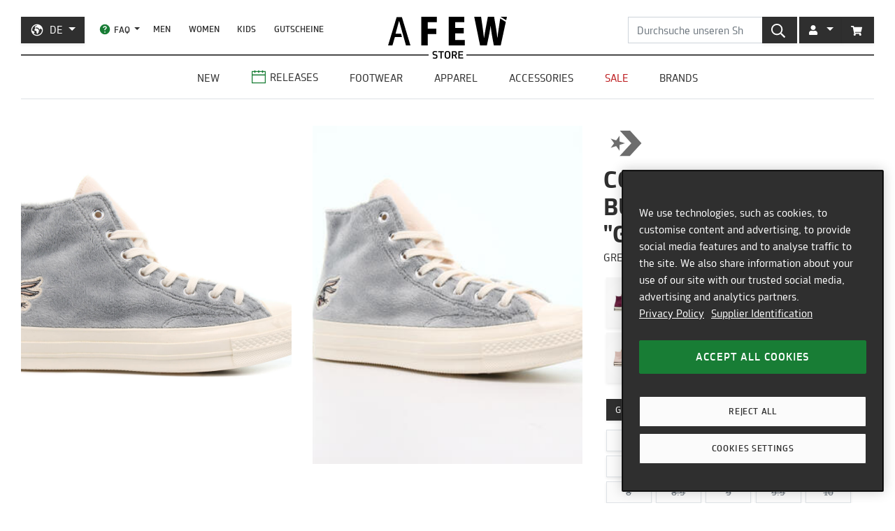

--- FILE ---
content_type: text/html; charset=utf-8
request_url: https://de.afew-store.com/products/converse-chuck-70-hi-grey-egret-egret?variant=32951452696656
body_size: 29790
content:
<!doctype html>
<html lang="de" >
<head>
  

  <meta charset="utf-8">
  <meta http-equiv="X-UA-Compatible" content="IE=edge">
  <meta name="viewport" content="width=device-width,initial-scale=1">
  <meta name="theme-color" content="#2f2f2f">

  
      
      <link rel="canonical" href="https://de.afew-store.com/products/converse-chuck-70-hi-grey-egret-egret">
      <link rel="alternate" hreflang="de" href="https://de.afew-store.com/products/converse-chuck-70-hi-grey-egret-egret" /><link rel="alternate" hreflang="en" href="https://en.afew-store.com/products/converse-chuck-70-hi-grey-egret-egret" />
  

  
      <title>Converse x BUGS BUNNY CHUCK 70 HI &quot;GREY&quot; | 169222C | AFEW STORE</title>
      
          <meta name="description" content="Converse x BUGS BUNNY CHUCK 70 HI &quot;GREY&quot; für 99.95 € kaufen | 169222C | Jetzt online kaufen | ab 50€ versandkostenfrei | entdecke weitere Modelle im AFEW STORE">
      
  

  <link rel="shortcut icon" href="//de.afew-store.com/cdn/shop/t/45/assets/favicon_32x32.png?v=173534306958794174151700745862" type="image/png">
  
  
  <link rel="dns-prefetch" href="https://de.afew-store.com">
  <link rel="dns-prefetch" href="https://en.afew-store.com">
  <link rel="dns-prefetch" href="https://www.afew-store.com">
  <link rel="dns-prefetch" href="https://raffles.afew-store.com">
  <link rel="dns-prefetch" href="https://cdn.afew-store.com">
  <link rel="dns-prefetch" href="https://cdn.shopify.com">
  <link rel="dns-prefetch" href="https://assets.findify.io">
  
  
  <script>
  // function to set findify opt out cookie
  window.setFindifyOptOutCookie = (value) => {
    document.cookie = `findify_optout=${value ? 1 : 0}; path=/; domain=.afew-store.com`;
  };

  // function to set findify search cookie
  window.setFindifySearchCookie = (value) => {
    document.cookie = `findify_search=${value}; path=/; domain=.afew-store.com`;
  };

  //check if findify optout cookie is present and set initial value otherwise
  if (!document.cookie.includes('findify_optout')) {
    window.setFindifyOptOutCookie(true);
  }

  //save searchParams on page load
  window.findifySearchParams = document.location.search;

  window.addEventListener('OneTrustGroupsUpdated', (event) => {
    //check if consent is set for preferences / functional cookies
    const functionalCookiesEnabled = event.detail.includes('C0003');
    window.setFindifyOptOutCookie(!functionalCookiesEnabled);

    //save initial location search params to cookie
    const marketingCookiesEnabled = event.detail.includes('C0004');
    if (
      marketingCookiesEnabled &&
      !document.cookie.includes('findify_search') &&
      window.findifySearchParams
    ) {
      window.setFindifySearchCookie(window.findifySearchParams);
    }
  });
</script>
  <style>
  @font-face {
    font-family: 'TRMelf Freunde';
    src: url("//de.afew-store.com/cdn/shop/files/trmelffreunde_regular-webfont.woff?v=4709569274694620639") format('woff');
    font-weight: 400;
    font-style: normal;
  }

  @font-face {
    font-family: 'TRMelf Freunde';
    src: url("//de.afew-store.com/cdn/shop/files/trmelffreunde_medium-webfont.woff?v=6636595553443919420") format('woff');
    font-weight: 500;
    font-style: normal;
  }

  @font-face {
    font-family: 'TRMelf Freunde';
    src: url("//de.afew-store.com/cdn/shop/files/trmelffreunde_bold-webfont.woff?v=13284730154800301626") format('woff');
    font-weight: 700;
    font-style: normal;
  }

  @font-face {
    font-family: 'TRMelf Freunde';
    src: url("//de.afew-store.com/cdn/shop/files/trmelffreunde_black-webfont.woff?v=7447083278820415761") format('woff');
    font-weight: 900;
    font-style: normal;
  }
</style>

  
<link rel="prefetch" href="//de.afew-store.com/cdn/shop/t/45/assets/gift_card.min.css?v=97195855415705986091758616929" as="style"><link type="text/css" href="//de.afew-store.com/cdn/shop/t/45/assets/theme.min.css?v=130398318701793590551758616927" rel="stylesheet">
  <script>window.performance && window.performance.mark && window.performance.mark('shopify.content_for_header.start');</script><meta name="google-site-verification" content="vCyk9PlYfNGg-2QlFkYGibLwbLoMZYLxEdR0WJbE62M">
<meta id="shopify-digital-wallet" name="shopify-digital-wallet" content="/27184356/digital_wallets/dialog">
<meta name="shopify-checkout-api-token" content="a00701bebfb681225dcb1a2080b0db08">
<meta id="in-context-paypal-metadata" data-shop-id="27184356" data-venmo-supported="false" data-environment="production" data-locale="de_DE" data-paypal-v4="true" data-currency="EUR">
<link rel="alternate" type="application/json+oembed" href="https://de.afew-store.com/products/converse-chuck-70-hi-grey-egret-egret.oembed">
<script async="async" src="/checkouts/internal/preloads.js?locale=de-DE"></script>
<script id="apple-pay-shop-capabilities" type="application/json">{"shopId":27184356,"countryCode":"DE","currencyCode":"EUR","merchantCapabilities":["supports3DS"],"merchantId":"gid:\/\/shopify\/Shop\/27184356","merchantName":"AFEW STORE","requiredBillingContactFields":["postalAddress","email"],"requiredShippingContactFields":["postalAddress","email"],"shippingType":"shipping","supportedNetworks":["visa","maestro","masterCard","amex"],"total":{"type":"pending","label":"AFEW STORE","amount":"1.00"},"shopifyPaymentsEnabled":true,"supportsSubscriptions":true}</script>
<script id="shopify-features" type="application/json">{"accessToken":"a00701bebfb681225dcb1a2080b0db08","betas":["rich-media-storefront-analytics"],"domain":"de.afew-store.com","predictiveSearch":true,"shopId":27184356,"locale":"de"}</script>
<script>var Shopify = Shopify || {};
Shopify.shop = "afew-store.myshopify.com";
Shopify.locale = "de";
Shopify.currency = {"active":"EUR","rate":"1.0"};
Shopify.country = "DE";
Shopify.theme = {"name":"AFEW Shopify 2023","id":143289090314,"schema_name":"AFEW 2023","schema_version":"4.0.0","theme_store_id":null,"role":"main"};
Shopify.theme.handle = "null";
Shopify.theme.style = {"id":null,"handle":null};
Shopify.cdnHost = "de.afew-store.com/cdn";
Shopify.routes = Shopify.routes || {};
Shopify.routes.root = "/";</script>
<script type="module">!function(o){(o.Shopify=o.Shopify||{}).modules=!0}(window);</script>
<script>!function(o){function n(){var o=[];function n(){o.push(Array.prototype.slice.apply(arguments))}return n.q=o,n}var t=o.Shopify=o.Shopify||{};t.loadFeatures=n(),t.autoloadFeatures=n()}(window);</script>
<script id="shop-js-analytics" type="application/json">{"pageType":"product"}</script>
<script defer="defer" async type="module" src="//de.afew-store.com/cdn/shopifycloud/shop-js/modules/v2/client.init-shop-cart-sync_BxliUFcT.de.esm.js"></script>
<script defer="defer" async type="module" src="//de.afew-store.com/cdn/shopifycloud/shop-js/modules/v2/chunk.common_D4c7gLTG.esm.js"></script>
<script type="module">
  await import("//de.afew-store.com/cdn/shopifycloud/shop-js/modules/v2/client.init-shop-cart-sync_BxliUFcT.de.esm.js");
await import("//de.afew-store.com/cdn/shopifycloud/shop-js/modules/v2/chunk.common_D4c7gLTG.esm.js");

  window.Shopify.SignInWithShop?.initShopCartSync?.({"fedCMEnabled":true,"windoidEnabled":true});

</script>
<script id="__st">var __st={"a":27184356,"offset":3600,"reqid":"fc95ac78-8c48-429f-a646-e605c1529785-1763828866","pageurl":"de.afew-store.com\/products\/converse-chuck-70-hi-grey-egret-egret?variant=32951452696656","u":"edf214117f99","p":"product","rtyp":"product","rid":4824989302864};</script>
<script>window.ShopifyPaypalV4VisibilityTracking = true;</script>
<script id="form-persister">!function(){'use strict';const t='contact',e='new_comment',n=[[t,t],['blogs',e],['comments',e],[t,'customer']],o='password',r='form_key',c=['recaptcha-v3-token','g-recaptcha-response','h-captcha-response',o],s=()=>{try{return window.sessionStorage}catch{return}},i='__shopify_v',u=t=>t.elements[r],a=function(){const t=[...n].map((([t,e])=>`form[action*='/${t}']:not([data-nocaptcha='true']) input[name='form_type'][value='${e}']`)).join(',');var e;return e=t,()=>e?[...document.querySelectorAll(e)].map((t=>t.form)):[]}();function m(t){const e=u(t);a().includes(t)&&(!e||!e.value)&&function(t){try{if(!s())return;!function(t){const e=s();if(!e)return;const n=u(t);if(!n)return;const o=n.value;o&&e.removeItem(o)}(t);const e=Array.from(Array(32),(()=>Math.random().toString(36)[2])).join('');!function(t,e){u(t)||t.append(Object.assign(document.createElement('input'),{type:'hidden',name:r})),t.elements[r].value=e}(t,e),function(t,e){const n=s();if(!n)return;const r=[...t.querySelectorAll(`input[type='${o}']`)].map((({name:t})=>t)),u=[...c,...r],a={};for(const[o,c]of new FormData(t).entries())u.includes(o)||(a[o]=c);n.setItem(e,JSON.stringify({[i]:1,action:t.action,data:a}))}(t,e)}catch(e){console.error('failed to persist form',e)}}(t)}const f=t=>{if('true'===t.dataset.persistBound)return;const e=function(t,e){const n=function(t){return'function'==typeof t.submit?t.submit:HTMLFormElement.prototype.submit}(t).bind(t);return function(){let t;return()=>{t||(t=!0,(()=>{try{e(),n()}catch(t){(t=>{console.error('form submit failed',t)})(t)}})(),setTimeout((()=>t=!1),250))}}()}(t,(()=>{m(t)}));!function(t,e){if('function'==typeof t.submit&&'function'==typeof e)try{t.submit=e}catch{}}(t,e),t.addEventListener('submit',(t=>{t.preventDefault(),e()})),t.dataset.persistBound='true'};!function(){function t(t){const e=(t=>{const e=t.target;return e instanceof HTMLFormElement?e:e&&e.form})(t);e&&m(e)}document.addEventListener('submit',t),document.addEventListener('DOMContentLoaded',(()=>{const e=a();for(const t of e)f(t);var n;n=document.body,new window.MutationObserver((t=>{for(const e of t)if('childList'===e.type&&e.addedNodes.length)for(const t of e.addedNodes)1===t.nodeType&&'FORM'===t.tagName&&a().includes(t)&&f(t)})).observe(n,{childList:!0,subtree:!0,attributes:!1}),document.removeEventListener('submit',t)}))}()}();</script>
<script integrity="sha256-52AcMU7V7pcBOXWImdc/TAGTFKeNjmkeM1Pvks/DTgc=" data-source-attribution="shopify.loadfeatures" defer="defer" src="//de.afew-store.com/cdn/shopifycloud/storefront/assets/storefront/load_feature-81c60534.js" crossorigin="anonymous"></script>
<script data-source-attribution="shopify.dynamic_checkout.dynamic.init">var Shopify=Shopify||{};Shopify.PaymentButton=Shopify.PaymentButton||{isStorefrontPortableWallets:!0,init:function(){window.Shopify.PaymentButton.init=function(){};var t=document.createElement("script");t.src="https://de.afew-store.com/cdn/shopifycloud/portable-wallets/latest/portable-wallets.de.js",t.type="module",document.head.appendChild(t)}};
</script>
<script data-source-attribution="shopify.dynamic_checkout.buyer_consent">
  function portableWalletsHideBuyerConsent(e){var t=document.getElementById("shopify-buyer-consent"),n=document.getElementById("shopify-subscription-policy-button");t&&n&&(t.classList.add("hidden"),t.setAttribute("aria-hidden","true"),n.removeEventListener("click",e))}function portableWalletsShowBuyerConsent(e){var t=document.getElementById("shopify-buyer-consent"),n=document.getElementById("shopify-subscription-policy-button");t&&n&&(t.classList.remove("hidden"),t.removeAttribute("aria-hidden"),n.addEventListener("click",e))}window.Shopify?.PaymentButton&&(window.Shopify.PaymentButton.hideBuyerConsent=portableWalletsHideBuyerConsent,window.Shopify.PaymentButton.showBuyerConsent=portableWalletsShowBuyerConsent);
</script>
<script data-source-attribution="shopify.dynamic_checkout.cart.bootstrap">document.addEventListener("DOMContentLoaded",(function(){function t(){return document.querySelector("shopify-accelerated-checkout-cart, shopify-accelerated-checkout")}if(t())Shopify.PaymentButton.init();else{new MutationObserver((function(e,n){t()&&(Shopify.PaymentButton.init(),n.disconnect())})).observe(document.body,{childList:!0,subtree:!0})}}));
</script>
<link id="shopify-accelerated-checkout-styles" rel="stylesheet" media="screen" href="https://de.afew-store.com/cdn/shopifycloud/portable-wallets/latest/accelerated-checkout-backwards-compat.css" crossorigin="anonymous">
<style id="shopify-accelerated-checkout-cart">
        #shopify-buyer-consent {
  margin-top: 1em;
  display: inline-block;
  width: 100%;
}

#shopify-buyer-consent.hidden {
  display: none;
}

#shopify-subscription-policy-button {
  background: none;
  border: none;
  padding: 0;
  text-decoration: underline;
  font-size: inherit;
  cursor: pointer;
}

#shopify-subscription-policy-button::before {
  box-shadow: none;
}

      </style>

<script>window.performance && window.performance.mark && window.performance.mark('shopify.content_for_header.end');</script>
<script>
    window.locale = "DE";
    window.mediastation = null;
    window.click_url = "\/\/de.afew-store.com\/cdn\/shop\/t\/45\/assets\/click.wav?v=138215215473998282151693911464";
    window.locales = {
      custom: {
        discount_flag: {
          code: "CODE",
          active: "angewendet"
        }
      }
    };
    
     
    // load the klaviyo object
    !function(){if(!window.klaviyo){window._klOnsite=window._klOnsite||[];try{window.klaviyo=new Proxy({},{get:function(n,i){return"push"===i?function(){var n;(n=window._klOnsite).push.apply(n,arguments)}:function(){for(var n=arguments.length,o=new Array(n),w=0;w<n;w++)o[w]=arguments[w];var t="function"==typeof o[o.length-1]?o.pop():void 0,e=new Promise((function(n){window._klOnsite.push([i].concat(o,[function(i){t&&t(i),n(i)}]))}));return e}}})}catch(n){window.klaviyo=window.klaviyo||[],window.klaviyo.push=function(){var n;(n=window._klOnsite).push.apply(n,arguments)}}}}();
    
    
    
    window.newsletter_form_id = "TkLUdu";
    window.newsletter_signup_link = "https:\/\/manage.kmail-lists.com\/subscriptions\/subscribe?a=V6RSnQ\u0026g=YAnzYP";

    
    
    window.sale_update_form_id = "RQcxgY";
    window.sale_update_signup_link = "https:\/\/manage.kmail-lists.com\/subscriptions\/subscribe?a=V6RSnQ\u0026g=Y8C44Y";

    
    
    window.stock_update_form_id = "WqS43v";
    window.stock_update_signup_link = "https:\/\/manage.kmail-lists.com\/subscriptions\/subscribe?a=V6RSnQ\u0026g=U5tnaU";
    

    window.external_svgs = "\/\/de.afew-store.com\/cdn\/shop\/t\/45\/assets\/icons-logos.svg?v=93703828852673949931760440876";
    
      
      
      var size_chart = {"3":{"US":"3","EU":"35","UK":"3","CM":"22"},"3.5":{"US":"3.5","EU":"36","UK":"3.5","CM":"22.5"},"4":{"US":"4","EU":"36.5","UK":"4","CM":"23"},"4.5":{"US":"4.5","EU":"37","UK":"4.5","CM":"23.5"},"5":{"US":"5","EU":"37.5","UK":"5","CM":"24"},"5.5":{"US":"5.5","EU":"38","UK":"5.5","CM":"24.5"},"6":{"US":"6","EU":"39","UK":"6","CM":"24.5"},"6.5":{"US":"6.5","EU":"39.5","UK":"6.5","CM":"25"},"7":{"US":"7","EU":"40","UK":"7","CM":"25.5"},"7.5":{"US":"7.5","EU":"41","UK":"7.5","CM":"26"},"8":{"US":"8","EU":"41.5","UK":"8","CM":"26.5"},"8.5":{"US":"8.5","EU":"42","UK":"8.5","CM":"27"},"9":{"US":"9","EU":"42.5","UK":"9","CM":"27.5"},"9.5":{"US":"9.5","EU":"43","UK":"9.5","CM":"28"},"10":{"US":"10","EU":"44","UK":"10","CM":"28.5"},"10.5":{"US":"10.5","EU":"44.5","UK":"10.5","CM":"29"},"11":{"US":"11","EU":"45","UK":"11","CM":"29.5"},"11.5":{"US":"11.5","EU":"46","UK":"11.5","CM":"30"},"12":{"US":"12","EU":"46.5","UK":"12","CM":"30.5"},"13":{"US":"13","EU":"48","UK":"13","CM":"31.5"},"14":{"US":"14","EU":"49","UK":"14","CM":"32"},"15":{"US":"15","EU":"50","UK":"15","CM":"33"}};
      var eet_product =     
{
    "name": "Converse x BUGS BUNNY CHUCK 70 HI \"GREY\"",
    "id":   "169222C",
    "brand": "Converse",
    "category": "Converse\/Chuck 70",
    "price": 83.99,
    "dimension8": "20201027",
    "dimension9": "Normal",
    "dimension10": "Unisex",
    "dimension11": 83.99,
    "variant": "13",
    "sku": "17477-13",
    };
      const klaviyo_product = {
        Name: "Converse x BUGS BUNNY CHUCK 70 HI \"GREY\"",
        ProductID: 4824989302864,
        Tags: ["brand:Converse","collection:Normal","collection:Releases","color:Grey","fit:Normal\/Regular","gender:Men","gender:Women","level1:converse","level2:converse-chuck-70","material:Synthetic","material:Textile","shoesCut:High Cut","shoesMidsole:Rubber","shoesOutsole:Rubber","status:onlineonly","status:outofstock","style:Casual","sync:graphql","tax:19","vendor:Converse"],
        ImageURL: 'https:' + "\/\/de.afew-store.com\/cdn\/shop\/products\/converse-chuck-70-hi-grey-egret-egret-169222c-footwear_20_3E_20sneaker.jpg?v=1675186419\u0026width=600",
        URL: "https:\/\/de.afew-store.com" + "\/products\/converse-chuck-70-hi-grey-egret-egret",
        Brand: "Converse",
        Price: 99.95,
        CompareAtPrice: 0
      };
      
      window.current_product = {
        id: 4824989302864,
        available: false,
        size_chart: size_chart,
        eet_product: eet_product,
        klaviyo_product: klaviyo_product,
        thumb: "\/\/de.afew-store.com\/cdn\/shop\/products\/converse-chuck-70-hi-grey-egret-egret-169222c-footwear_20_3E_20sneaker.jpg?v=1675186419\u0026width=600",
        release_type: "onlinerelease",
        release_date: "2020-10-27T10:00:00+01:00",
        status_tag: "outofstock"
      };

      var product_variants = {}
      
        
        
        var product_variant = {
          id: 32951452074064,
          available: false,
          title: "3",
          sku: "17477-3"
        };

        

        product_variants["17477-3"] = product_variant;
      
        
        
        var product_variant = {
          id: 32951452106832,
          available: false,
          title: "3.5",
          sku: "17477-3.5"
        };

        

        product_variants["17477-3.5"] = product_variant;
      
        
        
        var product_variant = {
          id: 32951452139600,
          available: false,
          title: "4",
          sku: "17477-4"
        };

        

        product_variants["17477-4"] = product_variant;
      
        
        
        var product_variant = {
          id: 32951452172368,
          available: false,
          title: "4.5",
          sku: "17477-4.5"
        };

        

        product_variants["17477-4.5"] = product_variant;
      
        
        
        var product_variant = {
          id: 32951452205136,
          available: false,
          title: "5",
          sku: "17477-5"
        };

        

        product_variants["17477-5"] = product_variant;
      
        
        
        var product_variant = {
          id: 32951452237904,
          available: false,
          title: "5.5",
          sku: "17477-5.5"
        };

        

        product_variants["17477-5.5"] = product_variant;
      
        
        
        var product_variant = {
          id: 32951452270672,
          available: false,
          title: "6",
          sku: "17477-6"
        };

        

        product_variants["17477-6"] = product_variant;
      
        
        
        var product_variant = {
          id: 32951452303440,
          available: false,
          title: "6.5",
          sku: "17477-6.5"
        };

        

        product_variants["17477-6.5"] = product_variant;
      
        
        
        var product_variant = {
          id: 32951452336208,
          available: false,
          title: "7",
          sku: "17477-7"
        };

        

        product_variants["17477-7"] = product_variant;
      
        
        
        var product_variant = {
          id: 32951452368976,
          available: false,
          title: "7.5",
          sku: "17477-7.5"
        };

        

        product_variants["17477-7.5"] = product_variant;
      
        
        
        var product_variant = {
          id: 32951452401744,
          available: false,
          title: "8",
          sku: "17477-8"
        };

        

        product_variants["17477-8"] = product_variant;
      
        
        
        var product_variant = {
          id: 32951452434512,
          available: false,
          title: "8.5",
          sku: "17477-8.5"
        };

        

        product_variants["17477-8.5"] = product_variant;
      
        
        
        var product_variant = {
          id: 32951452467280,
          available: false,
          title: "9",
          sku: "17477-9"
        };

        

        product_variants["17477-9"] = product_variant;
      
        
        
        var product_variant = {
          id: 32951452500048,
          available: false,
          title: "9.5",
          sku: "17477-9.5"
        };

        

        product_variants["17477-9.5"] = product_variant;
      
        
        
        var product_variant = {
          id: 32951452532816,
          available: false,
          title: "10",
          sku: "17477-10"
        };

        

        product_variants["17477-10"] = product_variant;
      
        
        
        var product_variant = {
          id: 32951452565584,
          available: false,
          title: "10.5",
          sku: "17477-10.5"
        };

        

        product_variants["17477-10.5"] = product_variant;
      
        
        
        var product_variant = {
          id: 32951452598352,
          available: false,
          title: "11",
          sku: "17477-11"
        };

        

        product_variants["17477-11"] = product_variant;
      
        
        
        var product_variant = {
          id: 32951452631120,
          available: false,
          title: "11.5",
          sku: "17477-11.5"
        };

        

        product_variants["17477-11.5"] = product_variant;
      
        
        
        var product_variant = {
          id: 32951452663888,
          available: false,
          title: "12",
          sku: "17477-12"
        };

        

        product_variants["17477-12"] = product_variant;
      
        
        
        var product_variant = {
          id: 32951452696656,
          available: false,
          title: "13",
          sku: "17477-13"
        };

        

        product_variants["17477-13"] = product_variant;
      
        
        
        var product_variant = {
          id: 32951452729424,
          available: false,
          title: "14",
          sku: "17477-14"
        };

        

        product_variants["17477-14"] = product_variant;
      
        
        
        var product_variant = {
          id: 32951452762192,
          available: false,
          title: "15",
          sku: "17477-15"
        };

        

        product_variants["17477-15"] = product_variant;
      
      window.current_product.variants = product_variants;

      
        window.selected_variant_sku = "17477-13";
      
    

    window.search_terms = '';
    
  </script>

  
    <meta property="og:site_name" content="AFEW STORE">
<meta property="og:url" content="https://de.afew-store.com/products/converse-chuck-70-hi-grey-egret-egret">

<meta property="og:type" content="product">
<meta property="og:title" content="Converse x BUGS BUNNY CHUCK 70 HI &quot;GREY&quot;">
<meta property="og:description" content="">

<meta property="og:image" content="https://cdn.afew-store.com/assets/31/319162/1200/converse-chuck-70-hi-grey-egret-egret-169222c-footwear%20%3E%20sneaker-outdoor-1.jpg"><meta property="og:image" content="https://cdn.afew-store.com/assets/31/311048/1200/converse-chuck-70-hi-grey-egret-egret-169222c-footwear%20%3E%20sneaker-packshots-0.jpg"><meta property="og:image" content="https://cdn.afew-store.com/assets/31/311049/1200/converse-chuck-70-hi-grey-egret-egret-169222c-footwear%20%3E%20sneaker-packshots-30.jpg">

<meta property="product:availability" content="oos"><meta property="product:price:amount" content="99.95"><meta property="product:price:currency" content="EUR"><meta property="og:brand" content="Converse">

<meta name="twitter:site" content="@afewstore">
<meta name="twitter:card" content="summary_large_image">
<meta name="twitter:title" content="Converse x BUGS BUNNY CHUCK 70 HI &quot;GREY&quot;">
<meta name="twitter:description" content="">

    
<script>
    dataLayer = [{
        locale: "DE",
        customer: {
            has_account: false
        },
        google_tag_params: { 
            ecomm_pagetype:'other' 
        },
        page_href:window.location.href
    }];

    dataLayer[0].marquee_checkbox = false;
            dataLayer[0].google_tag_params.ecomm_pagetype = 'product';
            if(eet_product){
                if(eet_product.id){
                    dataLayer[0].google_tag_params.ecomm_prodid = eet_product.id;
                }
                if(eet_product.price){
                    dataLayer[0].google_tag_params.ecomm_totalvalue = eet_product.price;
                }
            }
        
</script>
<script>
    // Define dataLayer and the gtag function.
    window.dataLayer = window.dataLayer || [];
    function gtag(){dataLayer.push(arguments);}

    // Set default consent
    gtag('consent', 'default', {
        ad_storage: "denied",
        analytics_storage: "denied",
        functionality_storage: "denied",
        personalization_storage: "denied",
        security_storage: "denied",
        ad_user_data: "denied",
        ad_personalization: "denied",
    });
</script>
<!-- Google Tag Manager -->
<script>(function(w,d,s,l,i){w[l]=w[l]||[];w[l].push({'gtm.start':
new Date().getTime(),event:'gtm.js'});var f=d.getElementsByTagName(s)[0],
j=d.createElement(s),dl=l!='dataLayer'?'&l='+l:'';j.async=true;j.src=
'https://www.googletagmanager.com/gtm.js?id='+i+dl;f.parentNode.insertBefore(j,f);
})(window,document,'script','dataLayer','GTM-KQVCVSZ');</script>
<!-- End Google Tag Manager -->
    
      
      <script type="text/plain" class="optanon-category-C0004" async src="https://static.klaviyo.com/onsite/js/klaviyo.js?company_id=V6RSnQ"></script>
      
    
  

  
<script type="text/javascript" src="//de.afew-store.com/cdn/shop/t/45/assets/afew.vendors.min.js?v=50185130694510340091758616933" defer="defer"></script><script type="text/javascript" src="//de.afew-store.com/cdn/shop/t/45/assets/templates.product.min.js?v=277294963222791541758616930" defer="defer"></script>

  <script src="//assets.findify.io/afew-store.myshopify.com.min.js" defer></script>

<!-- BEGIN app block: shopify://apps/onetrust-consent-management/blocks/consent_management/a0f47f36-e440-438e-946e-6f1b3963b606 -->
<script src="https://cdn.shopify.com/extensions/f2dc2781-781c-4b62-b8ed-c5471f514e1a/51194b6b0c9144e9e9b055cb483ad8365a43092e/assets/storefront-consent.js"></script>
<script id="onetrust-script" src="https://cookie-cdn.cookiepro.com/scripttemplates/otSDKStub.js" type="text/javascript" charset="UTF-8" data-domain-script="c8ca97b8-4a12-4e49-ba63-0f76d0a22c24" data-shopify-consent-mapping={"analytics":["C0002"],"marketing":["C0004"],"preferences":["C0003"],"sale_of_data":[]}></script><!-- END app block --><link href="https://monorail-edge.shopifysvc.com" rel="dns-prefetch">
<script>(function(){if ("sendBeacon" in navigator && "performance" in window) {try {var session_token_from_headers = performance.getEntriesByType('navigation')[0].serverTiming.find(x => x.name == '_s').description;} catch {var session_token_from_headers = undefined;}var session_cookie_matches = document.cookie.match(/_shopify_s=([^;]*)/);var session_token_from_cookie = session_cookie_matches && session_cookie_matches.length === 2 ? session_cookie_matches[1] : "";var session_token = session_token_from_headers || session_token_from_cookie || "";function handle_abandonment_event(e) {var entries = performance.getEntries().filter(function(entry) {return /monorail-edge.shopifysvc.com/.test(entry.name);});if (!window.abandonment_tracked && entries.length === 0) {window.abandonment_tracked = true;var currentMs = Date.now();var navigation_start = performance.timing.navigationStart;var payload = {shop_id: 27184356,url: window.location.href,navigation_start,duration: currentMs - navigation_start,session_token,page_type: "product"};window.navigator.sendBeacon("https://monorail-edge.shopifysvc.com/v1/produce", JSON.stringify({schema_id: "online_store_buyer_site_abandonment/1.1",payload: payload,metadata: {event_created_at_ms: currentMs,event_sent_at_ms: currentMs}}));}}window.addEventListener('pagehide', handle_abandonment_event);}}());</script>
<script id="web-pixels-manager-setup">(function e(e,d,r,n,o){if(void 0===o&&(o={}),!Boolean(null===(a=null===(i=window.Shopify)||void 0===i?void 0:i.analytics)||void 0===a?void 0:a.replayQueue)){var i,a;window.Shopify=window.Shopify||{};var t=window.Shopify;t.analytics=t.analytics||{};var s=t.analytics;s.replayQueue=[],s.publish=function(e,d,r){return s.replayQueue.push([e,d,r]),!0};try{self.performance.mark("wpm:start")}catch(e){}var l=function(){var e={modern:/Edge?\/(1{2}[4-9]|1[2-9]\d|[2-9]\d{2}|\d{4,})\.\d+(\.\d+|)|Firefox\/(1{2}[4-9]|1[2-9]\d|[2-9]\d{2}|\d{4,})\.\d+(\.\d+|)|Chrom(ium|e)\/(9{2}|\d{3,})\.\d+(\.\d+|)|(Maci|X1{2}).+ Version\/(15\.\d+|(1[6-9]|[2-9]\d|\d{3,})\.\d+)([,.]\d+|)( \(\w+\)|)( Mobile\/\w+|) Safari\/|Chrome.+OPR\/(9{2}|\d{3,})\.\d+\.\d+|(CPU[ +]OS|iPhone[ +]OS|CPU[ +]iPhone|CPU IPhone OS|CPU iPad OS)[ +]+(15[._]\d+|(1[6-9]|[2-9]\d|\d{3,})[._]\d+)([._]\d+|)|Android:?[ /-](13[3-9]|1[4-9]\d|[2-9]\d{2}|\d{4,})(\.\d+|)(\.\d+|)|Android.+Firefox\/(13[5-9]|1[4-9]\d|[2-9]\d{2}|\d{4,})\.\d+(\.\d+|)|Android.+Chrom(ium|e)\/(13[3-9]|1[4-9]\d|[2-9]\d{2}|\d{4,})\.\d+(\.\d+|)|SamsungBrowser\/([2-9]\d|\d{3,})\.\d+/,legacy:/Edge?\/(1[6-9]|[2-9]\d|\d{3,})\.\d+(\.\d+|)|Firefox\/(5[4-9]|[6-9]\d|\d{3,})\.\d+(\.\d+|)|Chrom(ium|e)\/(5[1-9]|[6-9]\d|\d{3,})\.\d+(\.\d+|)([\d.]+$|.*Safari\/(?![\d.]+ Edge\/[\d.]+$))|(Maci|X1{2}).+ Version\/(10\.\d+|(1[1-9]|[2-9]\d|\d{3,})\.\d+)([,.]\d+|)( \(\w+\)|)( Mobile\/\w+|) Safari\/|Chrome.+OPR\/(3[89]|[4-9]\d|\d{3,})\.\d+\.\d+|(CPU[ +]OS|iPhone[ +]OS|CPU[ +]iPhone|CPU IPhone OS|CPU iPad OS)[ +]+(10[._]\d+|(1[1-9]|[2-9]\d|\d{3,})[._]\d+)([._]\d+|)|Android:?[ /-](13[3-9]|1[4-9]\d|[2-9]\d{2}|\d{4,})(\.\d+|)(\.\d+|)|Mobile Safari.+OPR\/([89]\d|\d{3,})\.\d+\.\d+|Android.+Firefox\/(13[5-9]|1[4-9]\d|[2-9]\d{2}|\d{4,})\.\d+(\.\d+|)|Android.+Chrom(ium|e)\/(13[3-9]|1[4-9]\d|[2-9]\d{2}|\d{4,})\.\d+(\.\d+|)|Android.+(UC? ?Browser|UCWEB|U3)[ /]?(15\.([5-9]|\d{2,})|(1[6-9]|[2-9]\d|\d{3,})\.\d+)\.\d+|SamsungBrowser\/(5\.\d+|([6-9]|\d{2,})\.\d+)|Android.+MQ{2}Browser\/(14(\.(9|\d{2,})|)|(1[5-9]|[2-9]\d|\d{3,})(\.\d+|))(\.\d+|)|K[Aa][Ii]OS\/(3\.\d+|([4-9]|\d{2,})\.\d+)(\.\d+|)/},d=e.modern,r=e.legacy,n=navigator.userAgent;return n.match(d)?"modern":n.match(r)?"legacy":"unknown"}(),u="modern"===l?"modern":"legacy",c=(null!=n?n:{modern:"",legacy:""})[u],f=function(e){return[e.baseUrl,"/wpm","/b",e.hashVersion,"modern"===e.buildTarget?"m":"l",".js"].join("")}({baseUrl:d,hashVersion:r,buildTarget:u}),m=function(e){var d=e.version,r=e.bundleTarget,n=e.surface,o=e.pageUrl,i=e.monorailEndpoint;return{emit:function(e){var a=e.status,t=e.errorMsg,s=(new Date).getTime(),l=JSON.stringify({metadata:{event_sent_at_ms:s},events:[{schema_id:"web_pixels_manager_load/3.1",payload:{version:d,bundle_target:r,page_url:o,status:a,surface:n,error_msg:t},metadata:{event_created_at_ms:s}}]});if(!i)return console&&console.warn&&console.warn("[Web Pixels Manager] No Monorail endpoint provided, skipping logging."),!1;try{return self.navigator.sendBeacon.bind(self.navigator)(i,l)}catch(e){}var u=new XMLHttpRequest;try{return u.open("POST",i,!0),u.setRequestHeader("Content-Type","text/plain"),u.send(l),!0}catch(e){return console&&console.warn&&console.warn("[Web Pixels Manager] Got an unhandled error while logging to Monorail."),!1}}}}({version:r,bundleTarget:l,surface:e.surface,pageUrl:self.location.href,monorailEndpoint:e.monorailEndpoint});try{o.browserTarget=l,function(e){var d=e.src,r=e.async,n=void 0===r||r,o=e.onload,i=e.onerror,a=e.sri,t=e.scriptDataAttributes,s=void 0===t?{}:t,l=document.createElement("script"),u=document.querySelector("head"),c=document.querySelector("body");if(l.async=n,l.src=d,a&&(l.integrity=a,l.crossOrigin="anonymous"),s)for(var f in s)if(Object.prototype.hasOwnProperty.call(s,f))try{l.dataset[f]=s[f]}catch(e){}if(o&&l.addEventListener("load",o),i&&l.addEventListener("error",i),u)u.appendChild(l);else{if(!c)throw new Error("Did not find a head or body element to append the script");c.appendChild(l)}}({src:f,async:!0,onload:function(){if(!function(){var e,d;return Boolean(null===(d=null===(e=window.Shopify)||void 0===e?void 0:e.analytics)||void 0===d?void 0:d.initialized)}()){var d=window.webPixelsManager.init(e)||void 0;if(d){var r=window.Shopify.analytics;r.replayQueue.forEach((function(e){var r=e[0],n=e[1],o=e[2];d.publishCustomEvent(r,n,o)})),r.replayQueue=[],r.publish=d.publishCustomEvent,r.visitor=d.visitor,r.initialized=!0}}},onerror:function(){return m.emit({status:"failed",errorMsg:"".concat(f," has failed to load")})},sri:function(e){var d=/^sha384-[A-Za-z0-9+/=]+$/;return"string"==typeof e&&d.test(e)}(c)?c:"",scriptDataAttributes:o}),m.emit({status:"loading"})}catch(e){m.emit({status:"failed",errorMsg:(null==e?void 0:e.message)||"Unknown error"})}}})({shopId: 27184356,storefrontBaseUrl: "https://de.afew-store.com",extensionsBaseUrl: "https://extensions.shopifycdn.com/cdn/shopifycloud/web-pixels-manager",monorailEndpoint: "https://monorail-edge.shopifysvc.com/unstable/produce_batch",surface: "storefront-renderer",enabledBetaFlags: ["2dca8a86"],webPixelsConfigList: [{"id":"3094282506","configuration":"{\"pixel_id\":\"1497572921467422\",\"pixel_type\":\"facebook_pixel\"}","eventPayloadVersion":"v1","runtimeContext":"OPEN","scriptVersion":"ca16bc87fe92b6042fbaa3acc2fbdaa6","type":"APP","apiClientId":2329312,"privacyPurposes":["ANALYTICS","MARKETING","SALE_OF_DATA"],"dataSharingAdjustments":{"protectedCustomerApprovalScopes":["read_customer_address","read_customer_email","read_customer_name","read_customer_personal_data","read_customer_phone"]}},{"id":"2702344458","configuration":"{\"config\":\"{\\\"google_tag_ids\\\":[\\\"G-1TSW6QP7DB\\\",\\\"AW-936752044\\\",\\\"GT-K4CG9QM3\\\"],\\\"target_country\\\":\\\"ZZ\\\",\\\"gtag_events\\\":[{\\\"type\\\":\\\"begin_checkout\\\",\\\"action_label\\\":[\\\"G-1TSW6QP7DB\\\",\\\"AW-936752044\\\/Hn3HCL-Ml4obEKzn1r4D\\\"]},{\\\"type\\\":\\\"search\\\",\\\"action_label\\\":[\\\"G-1TSW6QP7DB\\\",\\\"AW-936752044\\\/v_SRCIGoooobEKzn1r4D\\\"]},{\\\"type\\\":\\\"view_item\\\",\\\"action_label\\\":[\\\"G-1TSW6QP7DB\\\",\\\"AW-936752044\\\/yWuRCP6nooobEKzn1r4D\\\",\\\"MC-9BSLK4CW1H\\\"]},{\\\"type\\\":\\\"purchase\\\",\\\"action_label\\\":[\\\"G-1TSW6QP7DB\\\",\\\"AW-936752044\\\/E9rRCLyMl4obEKzn1r4D\\\",\\\"MC-9BSLK4CW1H\\\"]},{\\\"type\\\":\\\"page_view\\\",\\\"action_label\\\":[\\\"G-1TSW6QP7DB\\\",\\\"AW-936752044\\\/M8orCPunooobEKzn1r4D\\\",\\\"MC-9BSLK4CW1H\\\"]},{\\\"type\\\":\\\"add_payment_info\\\",\\\"action_label\\\":[\\\"G-1TSW6QP7DB\\\",\\\"AW-936752044\\\/zDuSCISoooobEKzn1r4D\\\"]},{\\\"type\\\":\\\"add_to_cart\\\",\\\"action_label\\\":[\\\"G-1TSW6QP7DB\\\",\\\"AW-936752044\\\/V5-mCPinooobEKzn1r4D\\\"]}],\\\"enable_monitoring_mode\\\":false}\"}","eventPayloadVersion":"v1","runtimeContext":"OPEN","scriptVersion":"b2a88bafab3e21179ed38636efcd8a93","type":"APP","apiClientId":1780363,"privacyPurposes":[],"dataSharingAdjustments":{"protectedCustomerApprovalScopes":["read_customer_address","read_customer_email","read_customer_name","read_customer_personal_data","read_customer_phone"]}},{"id":"263323914","eventPayloadVersion":"1","runtimeContext":"LAX","scriptVersion":"1","type":"CUSTOM","privacyPurposes":["PREFERENCES"],"name":"Findify"},{"id":"263356682","eventPayloadVersion":"1","runtimeContext":"LAX","scriptVersion":"3","type":"CUSTOM","privacyPurposes":["MARKETING"],"name":"Webgains"},{"id":"shopify-app-pixel","configuration":"{}","eventPayloadVersion":"v1","runtimeContext":"STRICT","scriptVersion":"0450","apiClientId":"shopify-pixel","type":"APP","privacyPurposes":["ANALYTICS","MARKETING"]},{"id":"shopify-custom-pixel","eventPayloadVersion":"v1","runtimeContext":"LAX","scriptVersion":"0450","apiClientId":"shopify-pixel","type":"CUSTOM","privacyPurposes":["ANALYTICS","MARKETING"]}],isMerchantRequest: false,initData: {"shop":{"name":"AFEW STORE","paymentSettings":{"currencyCode":"EUR"},"myshopifyDomain":"afew-store.myshopify.com","countryCode":"DE","storefrontUrl":"https:\/\/de.afew-store.com"},"customer":null,"cart":null,"checkout":null,"productVariants":[{"price":{"amount":99.95,"currencyCode":"EUR"},"product":{"title":"Converse x BUGS BUNNY CHUCK 70 HI \"GREY\"","vendor":"Converse","id":"4824989302864","untranslatedTitle":"Converse x BUGS BUNNY CHUCK 70 HI \"GREY\"","url":"\/products\/converse-chuck-70-hi-grey-egret-egret","type":"Footwear \u003e Sneaker"},"id":"32951452074064","image":{"src":"\/\/de.afew-store.com\/cdn\/shop\/products\/converse-chuck-70-hi-grey-egret-egret-169222c-footwear_20_3E_20sneaker.jpg?v=1675186419"},"sku":"17477-3","title":"3","untranslatedTitle":"3"},{"price":{"amount":99.95,"currencyCode":"EUR"},"product":{"title":"Converse x BUGS BUNNY CHUCK 70 HI \"GREY\"","vendor":"Converse","id":"4824989302864","untranslatedTitle":"Converse x BUGS BUNNY CHUCK 70 HI \"GREY\"","url":"\/products\/converse-chuck-70-hi-grey-egret-egret","type":"Footwear \u003e Sneaker"},"id":"32951452106832","image":{"src":"\/\/de.afew-store.com\/cdn\/shop\/products\/converse-chuck-70-hi-grey-egret-egret-169222c-footwear_20_3E_20sneaker.jpg?v=1675186419"},"sku":"17477-3.5","title":"3.5","untranslatedTitle":"3.5"},{"price":{"amount":99.95,"currencyCode":"EUR"},"product":{"title":"Converse x BUGS BUNNY CHUCK 70 HI \"GREY\"","vendor":"Converse","id":"4824989302864","untranslatedTitle":"Converse x BUGS BUNNY CHUCK 70 HI \"GREY\"","url":"\/products\/converse-chuck-70-hi-grey-egret-egret","type":"Footwear \u003e Sneaker"},"id":"32951452139600","image":{"src":"\/\/de.afew-store.com\/cdn\/shop\/products\/converse-chuck-70-hi-grey-egret-egret-169222c-footwear_20_3E_20sneaker.jpg?v=1675186419"},"sku":"17477-4","title":"4","untranslatedTitle":"4"},{"price":{"amount":99.95,"currencyCode":"EUR"},"product":{"title":"Converse x BUGS BUNNY CHUCK 70 HI \"GREY\"","vendor":"Converse","id":"4824989302864","untranslatedTitle":"Converse x BUGS BUNNY CHUCK 70 HI \"GREY\"","url":"\/products\/converse-chuck-70-hi-grey-egret-egret","type":"Footwear \u003e Sneaker"},"id":"32951452172368","image":{"src":"\/\/de.afew-store.com\/cdn\/shop\/products\/converse-chuck-70-hi-grey-egret-egret-169222c-footwear_20_3E_20sneaker.jpg?v=1675186419"},"sku":"17477-4.5","title":"4.5","untranslatedTitle":"4.5"},{"price":{"amount":99.99,"currencyCode":"EUR"},"product":{"title":"Converse x BUGS BUNNY CHUCK 70 HI \"GREY\"","vendor":"Converse","id":"4824989302864","untranslatedTitle":"Converse x BUGS BUNNY CHUCK 70 HI \"GREY\"","url":"\/products\/converse-chuck-70-hi-grey-egret-egret","type":"Footwear \u003e Sneaker"},"id":"32951452205136","image":{"src":"\/\/de.afew-store.com\/cdn\/shop\/products\/converse-chuck-70-hi-grey-egret-egret-169222c-footwear_20_3E_20sneaker.jpg?v=1675186419"},"sku":"17477-5","title":"5","untranslatedTitle":"5"},{"price":{"amount":99.99,"currencyCode":"EUR"},"product":{"title":"Converse x BUGS BUNNY CHUCK 70 HI \"GREY\"","vendor":"Converse","id":"4824989302864","untranslatedTitle":"Converse x BUGS BUNNY CHUCK 70 HI \"GREY\"","url":"\/products\/converse-chuck-70-hi-grey-egret-egret","type":"Footwear \u003e Sneaker"},"id":"32951452237904","image":{"src":"\/\/de.afew-store.com\/cdn\/shop\/products\/converse-chuck-70-hi-grey-egret-egret-169222c-footwear_20_3E_20sneaker.jpg?v=1675186419"},"sku":"17477-5.5","title":"5.5","untranslatedTitle":"5.5"},{"price":{"amount":99.99,"currencyCode":"EUR"},"product":{"title":"Converse x BUGS BUNNY CHUCK 70 HI \"GREY\"","vendor":"Converse","id":"4824989302864","untranslatedTitle":"Converse x BUGS BUNNY CHUCK 70 HI \"GREY\"","url":"\/products\/converse-chuck-70-hi-grey-egret-egret","type":"Footwear \u003e Sneaker"},"id":"32951452270672","image":{"src":"\/\/de.afew-store.com\/cdn\/shop\/products\/converse-chuck-70-hi-grey-egret-egret-169222c-footwear_20_3E_20sneaker.jpg?v=1675186419"},"sku":"17477-6","title":"6","untranslatedTitle":"6"},{"price":{"amount":99.95,"currencyCode":"EUR"},"product":{"title":"Converse x BUGS BUNNY CHUCK 70 HI \"GREY\"","vendor":"Converse","id":"4824989302864","untranslatedTitle":"Converse x BUGS BUNNY CHUCK 70 HI \"GREY\"","url":"\/products\/converse-chuck-70-hi-grey-egret-egret","type":"Footwear \u003e Sneaker"},"id":"32951452303440","image":{"src":"\/\/de.afew-store.com\/cdn\/shop\/products\/converse-chuck-70-hi-grey-egret-egret-169222c-footwear_20_3E_20sneaker.jpg?v=1675186419"},"sku":"17477-6.5","title":"6.5","untranslatedTitle":"6.5"},{"price":{"amount":99.95,"currencyCode":"EUR"},"product":{"title":"Converse x BUGS BUNNY CHUCK 70 HI \"GREY\"","vendor":"Converse","id":"4824989302864","untranslatedTitle":"Converse x BUGS BUNNY CHUCK 70 HI \"GREY\"","url":"\/products\/converse-chuck-70-hi-grey-egret-egret","type":"Footwear \u003e Sneaker"},"id":"32951452336208","image":{"src":"\/\/de.afew-store.com\/cdn\/shop\/products\/converse-chuck-70-hi-grey-egret-egret-169222c-footwear_20_3E_20sneaker.jpg?v=1675186419"},"sku":"17477-7","title":"7","untranslatedTitle":"7"},{"price":{"amount":99.95,"currencyCode":"EUR"},"product":{"title":"Converse x BUGS BUNNY CHUCK 70 HI \"GREY\"","vendor":"Converse","id":"4824989302864","untranslatedTitle":"Converse x BUGS BUNNY CHUCK 70 HI \"GREY\"","url":"\/products\/converse-chuck-70-hi-grey-egret-egret","type":"Footwear \u003e Sneaker"},"id":"32951452368976","image":{"src":"\/\/de.afew-store.com\/cdn\/shop\/products\/converse-chuck-70-hi-grey-egret-egret-169222c-footwear_20_3E_20sneaker.jpg?v=1675186419"},"sku":"17477-7.5","title":"7.5","untranslatedTitle":"7.5"},{"price":{"amount":99.99,"currencyCode":"EUR"},"product":{"title":"Converse x BUGS BUNNY CHUCK 70 HI \"GREY\"","vendor":"Converse","id":"4824989302864","untranslatedTitle":"Converse x BUGS BUNNY CHUCK 70 HI \"GREY\"","url":"\/products\/converse-chuck-70-hi-grey-egret-egret","type":"Footwear \u003e Sneaker"},"id":"32951452401744","image":{"src":"\/\/de.afew-store.com\/cdn\/shop\/products\/converse-chuck-70-hi-grey-egret-egret-169222c-footwear_20_3E_20sneaker.jpg?v=1675186419"},"sku":"17477-8","title":"8","untranslatedTitle":"8"},{"price":{"amount":99.95,"currencyCode":"EUR"},"product":{"title":"Converse x BUGS BUNNY CHUCK 70 HI \"GREY\"","vendor":"Converse","id":"4824989302864","untranslatedTitle":"Converse x BUGS BUNNY CHUCK 70 HI \"GREY\"","url":"\/products\/converse-chuck-70-hi-grey-egret-egret","type":"Footwear \u003e Sneaker"},"id":"32951452434512","image":{"src":"\/\/de.afew-store.com\/cdn\/shop\/products\/converse-chuck-70-hi-grey-egret-egret-169222c-footwear_20_3E_20sneaker.jpg?v=1675186419"},"sku":"17477-8.5","title":"8.5","untranslatedTitle":"8.5"},{"price":{"amount":99.99,"currencyCode":"EUR"},"product":{"title":"Converse x BUGS BUNNY CHUCK 70 HI \"GREY\"","vendor":"Converse","id":"4824989302864","untranslatedTitle":"Converse x BUGS BUNNY CHUCK 70 HI \"GREY\"","url":"\/products\/converse-chuck-70-hi-grey-egret-egret","type":"Footwear \u003e Sneaker"},"id":"32951452467280","image":{"src":"\/\/de.afew-store.com\/cdn\/shop\/products\/converse-chuck-70-hi-grey-egret-egret-169222c-footwear_20_3E_20sneaker.jpg?v=1675186419"},"sku":"17477-9","title":"9","untranslatedTitle":"9"},{"price":{"amount":99.99,"currencyCode":"EUR"},"product":{"title":"Converse x BUGS BUNNY CHUCK 70 HI \"GREY\"","vendor":"Converse","id":"4824989302864","untranslatedTitle":"Converse x BUGS BUNNY CHUCK 70 HI \"GREY\"","url":"\/products\/converse-chuck-70-hi-grey-egret-egret","type":"Footwear \u003e Sneaker"},"id":"32951452500048","image":{"src":"\/\/de.afew-store.com\/cdn\/shop\/products\/converse-chuck-70-hi-grey-egret-egret-169222c-footwear_20_3E_20sneaker.jpg?v=1675186419"},"sku":"17477-9.5","title":"9.5","untranslatedTitle":"9.5"},{"price":{"amount":99.99,"currencyCode":"EUR"},"product":{"title":"Converse x BUGS BUNNY CHUCK 70 HI \"GREY\"","vendor":"Converse","id":"4824989302864","untranslatedTitle":"Converse x BUGS BUNNY CHUCK 70 HI \"GREY\"","url":"\/products\/converse-chuck-70-hi-grey-egret-egret","type":"Footwear \u003e Sneaker"},"id":"32951452532816","image":{"src":"\/\/de.afew-store.com\/cdn\/shop\/products\/converse-chuck-70-hi-grey-egret-egret-169222c-footwear_20_3E_20sneaker.jpg?v=1675186419"},"sku":"17477-10","title":"10","untranslatedTitle":"10"},{"price":{"amount":99.99,"currencyCode":"EUR"},"product":{"title":"Converse x BUGS BUNNY CHUCK 70 HI \"GREY\"","vendor":"Converse","id":"4824989302864","untranslatedTitle":"Converse x BUGS BUNNY CHUCK 70 HI \"GREY\"","url":"\/products\/converse-chuck-70-hi-grey-egret-egret","type":"Footwear \u003e Sneaker"},"id":"32951452565584","image":{"src":"\/\/de.afew-store.com\/cdn\/shop\/products\/converse-chuck-70-hi-grey-egret-egret-169222c-footwear_20_3E_20sneaker.jpg?v=1675186419"},"sku":"17477-10.5","title":"10.5","untranslatedTitle":"10.5"},{"price":{"amount":99.95,"currencyCode":"EUR"},"product":{"title":"Converse x BUGS BUNNY CHUCK 70 HI \"GREY\"","vendor":"Converse","id":"4824989302864","untranslatedTitle":"Converse x BUGS BUNNY CHUCK 70 HI \"GREY\"","url":"\/products\/converse-chuck-70-hi-grey-egret-egret","type":"Footwear \u003e Sneaker"},"id":"32951452598352","image":{"src":"\/\/de.afew-store.com\/cdn\/shop\/products\/converse-chuck-70-hi-grey-egret-egret-169222c-footwear_20_3E_20sneaker.jpg?v=1675186419"},"sku":"17477-11","title":"11","untranslatedTitle":"11"},{"price":{"amount":99.95,"currencyCode":"EUR"},"product":{"title":"Converse x BUGS BUNNY CHUCK 70 HI \"GREY\"","vendor":"Converse","id":"4824989302864","untranslatedTitle":"Converse x BUGS BUNNY CHUCK 70 HI \"GREY\"","url":"\/products\/converse-chuck-70-hi-grey-egret-egret","type":"Footwear \u003e Sneaker"},"id":"32951452631120","image":{"src":"\/\/de.afew-store.com\/cdn\/shop\/products\/converse-chuck-70-hi-grey-egret-egret-169222c-footwear_20_3E_20sneaker.jpg?v=1675186419"},"sku":"17477-11.5","title":"11.5","untranslatedTitle":"11.5"},{"price":{"amount":99.95,"currencyCode":"EUR"},"product":{"title":"Converse x BUGS BUNNY CHUCK 70 HI \"GREY\"","vendor":"Converse","id":"4824989302864","untranslatedTitle":"Converse x BUGS BUNNY CHUCK 70 HI \"GREY\"","url":"\/products\/converse-chuck-70-hi-grey-egret-egret","type":"Footwear \u003e Sneaker"},"id":"32951452663888","image":{"src":"\/\/de.afew-store.com\/cdn\/shop\/products\/converse-chuck-70-hi-grey-egret-egret-169222c-footwear_20_3E_20sneaker.jpg?v=1675186419"},"sku":"17477-12","title":"12","untranslatedTitle":"12"},{"price":{"amount":99.95,"currencyCode":"EUR"},"product":{"title":"Converse x BUGS BUNNY CHUCK 70 HI \"GREY\"","vendor":"Converse","id":"4824989302864","untranslatedTitle":"Converse x BUGS BUNNY CHUCK 70 HI \"GREY\"","url":"\/products\/converse-chuck-70-hi-grey-egret-egret","type":"Footwear \u003e Sneaker"},"id":"32951452696656","image":{"src":"\/\/de.afew-store.com\/cdn\/shop\/products\/converse-chuck-70-hi-grey-egret-egret-169222c-footwear_20_3E_20sneaker.jpg?v=1675186419"},"sku":"17477-13","title":"13","untranslatedTitle":"13"},{"price":{"amount":99.95,"currencyCode":"EUR"},"product":{"title":"Converse x BUGS BUNNY CHUCK 70 HI \"GREY\"","vendor":"Converse","id":"4824989302864","untranslatedTitle":"Converse x BUGS BUNNY CHUCK 70 HI \"GREY\"","url":"\/products\/converse-chuck-70-hi-grey-egret-egret","type":"Footwear \u003e Sneaker"},"id":"32951452729424","image":{"src":"\/\/de.afew-store.com\/cdn\/shop\/products\/converse-chuck-70-hi-grey-egret-egret-169222c-footwear_20_3E_20sneaker.jpg?v=1675186419"},"sku":"17477-14","title":"14","untranslatedTitle":"14"},{"price":{"amount":99.95,"currencyCode":"EUR"},"product":{"title":"Converse x BUGS BUNNY CHUCK 70 HI \"GREY\"","vendor":"Converse","id":"4824989302864","untranslatedTitle":"Converse x BUGS BUNNY CHUCK 70 HI \"GREY\"","url":"\/products\/converse-chuck-70-hi-grey-egret-egret","type":"Footwear \u003e Sneaker"},"id":"32951452762192","image":{"src":"\/\/de.afew-store.com\/cdn\/shop\/products\/converse-chuck-70-hi-grey-egret-egret-169222c-footwear_20_3E_20sneaker.jpg?v=1675186419"},"sku":"17477-15","title":"15","untranslatedTitle":"15"}],"purchasingCompany":null},},"https://de.afew-store.com/cdn","ae1676cfwd2530674p4253c800m34e853cb",{"modern":"","legacy":""},{"shopId":"27184356","storefrontBaseUrl":"https:\/\/de.afew-store.com","extensionBaseUrl":"https:\/\/extensions.shopifycdn.com\/cdn\/shopifycloud\/web-pixels-manager","surface":"storefront-renderer","enabledBetaFlags":"[\"2dca8a86\"]","isMerchantRequest":"false","hashVersion":"ae1676cfwd2530674p4253c800m34e853cb","publish":"custom","events":"[[\"page_viewed\",{}],[\"product_viewed\",{\"productVariant\":{\"price\":{\"amount\":99.95,\"currencyCode\":\"EUR\"},\"product\":{\"title\":\"Converse x BUGS BUNNY CHUCK 70 HI \\\"GREY\\\"\",\"vendor\":\"Converse\",\"id\":\"4824989302864\",\"untranslatedTitle\":\"Converse x BUGS BUNNY CHUCK 70 HI \\\"GREY\\\"\",\"url\":\"\/products\/converse-chuck-70-hi-grey-egret-egret\",\"type\":\"Footwear \u003e Sneaker\"},\"id\":\"32951452696656\",\"image\":{\"src\":\"\/\/de.afew-store.com\/cdn\/shop\/products\/converse-chuck-70-hi-grey-egret-egret-169222c-footwear_20_3E_20sneaker.jpg?v=1675186419\"},\"sku\":\"17477-13\",\"title\":\"13\",\"untranslatedTitle\":\"13\"}}]]"});</script><script>
  window.ShopifyAnalytics = window.ShopifyAnalytics || {};
  window.ShopifyAnalytics.meta = window.ShopifyAnalytics.meta || {};
  window.ShopifyAnalytics.meta.currency = 'EUR';
  var meta = {"product":{"id":4824989302864,"gid":"gid:\/\/shopify\/Product\/4824989302864","vendor":"Converse","type":"Footwear \u003e Sneaker","variants":[{"id":32951452074064,"price":9995,"name":"Converse x BUGS BUNNY CHUCK 70 HI \"GREY\" - 3","public_title":"3","sku":"17477-3"},{"id":32951452106832,"price":9995,"name":"Converse x BUGS BUNNY CHUCK 70 HI \"GREY\" - 3.5","public_title":"3.5","sku":"17477-3.5"},{"id":32951452139600,"price":9995,"name":"Converse x BUGS BUNNY CHUCK 70 HI \"GREY\" - 4","public_title":"4","sku":"17477-4"},{"id":32951452172368,"price":9995,"name":"Converse x BUGS BUNNY CHUCK 70 HI \"GREY\" - 4.5","public_title":"4.5","sku":"17477-4.5"},{"id":32951452205136,"price":9999,"name":"Converse x BUGS BUNNY CHUCK 70 HI \"GREY\" - 5","public_title":"5","sku":"17477-5"},{"id":32951452237904,"price":9999,"name":"Converse x BUGS BUNNY CHUCK 70 HI \"GREY\" - 5.5","public_title":"5.5","sku":"17477-5.5"},{"id":32951452270672,"price":9999,"name":"Converse x BUGS BUNNY CHUCK 70 HI \"GREY\" - 6","public_title":"6","sku":"17477-6"},{"id":32951452303440,"price":9995,"name":"Converse x BUGS BUNNY CHUCK 70 HI \"GREY\" - 6.5","public_title":"6.5","sku":"17477-6.5"},{"id":32951452336208,"price":9995,"name":"Converse x BUGS BUNNY CHUCK 70 HI \"GREY\" - 7","public_title":"7","sku":"17477-7"},{"id":32951452368976,"price":9995,"name":"Converse x BUGS BUNNY CHUCK 70 HI \"GREY\" - 7.5","public_title":"7.5","sku":"17477-7.5"},{"id":32951452401744,"price":9999,"name":"Converse x BUGS BUNNY CHUCK 70 HI \"GREY\" - 8","public_title":"8","sku":"17477-8"},{"id":32951452434512,"price":9995,"name":"Converse x BUGS BUNNY CHUCK 70 HI \"GREY\" - 8.5","public_title":"8.5","sku":"17477-8.5"},{"id":32951452467280,"price":9999,"name":"Converse x BUGS BUNNY CHUCK 70 HI \"GREY\" - 9","public_title":"9","sku":"17477-9"},{"id":32951452500048,"price":9999,"name":"Converse x BUGS BUNNY CHUCK 70 HI \"GREY\" - 9.5","public_title":"9.5","sku":"17477-9.5"},{"id":32951452532816,"price":9999,"name":"Converse x BUGS BUNNY CHUCK 70 HI \"GREY\" - 10","public_title":"10","sku":"17477-10"},{"id":32951452565584,"price":9999,"name":"Converse x BUGS BUNNY CHUCK 70 HI \"GREY\" - 10.5","public_title":"10.5","sku":"17477-10.5"},{"id":32951452598352,"price":9995,"name":"Converse x BUGS BUNNY CHUCK 70 HI \"GREY\" - 11","public_title":"11","sku":"17477-11"},{"id":32951452631120,"price":9995,"name":"Converse x BUGS BUNNY CHUCK 70 HI \"GREY\" - 11.5","public_title":"11.5","sku":"17477-11.5"},{"id":32951452663888,"price":9995,"name":"Converse x BUGS BUNNY CHUCK 70 HI \"GREY\" - 12","public_title":"12","sku":"17477-12"},{"id":32951452696656,"price":9995,"name":"Converse x BUGS BUNNY CHUCK 70 HI \"GREY\" - 13","public_title":"13","sku":"17477-13"},{"id":32951452729424,"price":9995,"name":"Converse x BUGS BUNNY CHUCK 70 HI \"GREY\" - 14","public_title":"14","sku":"17477-14"},{"id":32951452762192,"price":9995,"name":"Converse x BUGS BUNNY CHUCK 70 HI \"GREY\" - 15","public_title":"15","sku":"17477-15"}],"remote":false},"page":{"pageType":"product","resourceType":"product","resourceId":4824989302864}};
  for (var attr in meta) {
    window.ShopifyAnalytics.meta[attr] = meta[attr];
  }
</script>
<script class="analytics">
  (function () {
    var customDocumentWrite = function(content) {
      var jquery = null;

      if (window.jQuery) {
        jquery = window.jQuery;
      } else if (window.Checkout && window.Checkout.$) {
        jquery = window.Checkout.$;
      }

      if (jquery) {
        jquery('body').append(content);
      }
    };

    var hasLoggedConversion = function(token) {
      if (token) {
        return document.cookie.indexOf('loggedConversion=' + token) !== -1;
      }
      return false;
    }

    var setCookieIfConversion = function(token) {
      if (token) {
        var twoMonthsFromNow = new Date(Date.now());
        twoMonthsFromNow.setMonth(twoMonthsFromNow.getMonth() + 2);

        document.cookie = 'loggedConversion=' + token + '; expires=' + twoMonthsFromNow;
      }
    }

    var trekkie = window.ShopifyAnalytics.lib = window.trekkie = window.trekkie || [];
    if (trekkie.integrations) {
      return;
    }
    trekkie.methods = [
      'identify',
      'page',
      'ready',
      'track',
      'trackForm',
      'trackLink'
    ];
    trekkie.factory = function(method) {
      return function() {
        var args = Array.prototype.slice.call(arguments);
        args.unshift(method);
        trekkie.push(args);
        return trekkie;
      };
    };
    for (var i = 0; i < trekkie.methods.length; i++) {
      var key = trekkie.methods[i];
      trekkie[key] = trekkie.factory(key);
    }
    trekkie.load = function(config) {
      trekkie.config = config || {};
      trekkie.config.initialDocumentCookie = document.cookie;
      var first = document.getElementsByTagName('script')[0];
      var script = document.createElement('script');
      script.type = 'text/javascript';
      script.onerror = function(e) {
        var scriptFallback = document.createElement('script');
        scriptFallback.type = 'text/javascript';
        scriptFallback.onerror = function(error) {
                var Monorail = {
      produce: function produce(monorailDomain, schemaId, payload) {
        var currentMs = new Date().getTime();
        var event = {
          schema_id: schemaId,
          payload: payload,
          metadata: {
            event_created_at_ms: currentMs,
            event_sent_at_ms: currentMs
          }
        };
        return Monorail.sendRequest("https://" + monorailDomain + "/v1/produce", JSON.stringify(event));
      },
      sendRequest: function sendRequest(endpointUrl, payload) {
        // Try the sendBeacon API
        if (window && window.navigator && typeof window.navigator.sendBeacon === 'function' && typeof window.Blob === 'function' && !Monorail.isIos12()) {
          var blobData = new window.Blob([payload], {
            type: 'text/plain'
          });

          if (window.navigator.sendBeacon(endpointUrl, blobData)) {
            return true;
          } // sendBeacon was not successful

        } // XHR beacon

        var xhr = new XMLHttpRequest();

        try {
          xhr.open('POST', endpointUrl);
          xhr.setRequestHeader('Content-Type', 'text/plain');
          xhr.send(payload);
        } catch (e) {
          console.log(e);
        }

        return false;
      },
      isIos12: function isIos12() {
        return window.navigator.userAgent.lastIndexOf('iPhone; CPU iPhone OS 12_') !== -1 || window.navigator.userAgent.lastIndexOf('iPad; CPU OS 12_') !== -1;
      }
    };
    Monorail.produce('monorail-edge.shopifysvc.com',
      'trekkie_storefront_load_errors/1.1',
      {shop_id: 27184356,
      theme_id: 143289090314,
      app_name: "storefront",
      context_url: window.location.href,
      source_url: "//de.afew-store.com/cdn/s/trekkie.storefront.3c703df509f0f96f3237c9daa54e2777acf1a1dd.min.js"});

        };
        scriptFallback.async = true;
        scriptFallback.src = '//de.afew-store.com/cdn/s/trekkie.storefront.3c703df509f0f96f3237c9daa54e2777acf1a1dd.min.js';
        first.parentNode.insertBefore(scriptFallback, first);
      };
      script.async = true;
      script.src = '//de.afew-store.com/cdn/s/trekkie.storefront.3c703df509f0f96f3237c9daa54e2777acf1a1dd.min.js';
      first.parentNode.insertBefore(script, first);
    };
    trekkie.load(
      {"Trekkie":{"appName":"storefront","development":false,"defaultAttributes":{"shopId":27184356,"isMerchantRequest":null,"themeId":143289090314,"themeCityHash":"7218520473614354585","contentLanguage":"de","currency":"EUR"},"isServerSideCookieWritingEnabled":true,"monorailRegion":"shop_domain","enabledBetaFlags":["bdb960ec","f0df213a"]},"Session Attribution":{},"S2S":{"facebookCapiEnabled":false,"source":"trekkie-storefront-renderer","apiClientId":580111}}
    );

    var loaded = false;
    trekkie.ready(function() {
      if (loaded) return;
      loaded = true;

      window.ShopifyAnalytics.lib = window.trekkie;

      var originalDocumentWrite = document.write;
      document.write = customDocumentWrite;
      try { window.ShopifyAnalytics.merchantGoogleAnalytics.call(this); } catch(error) {};
      document.write = originalDocumentWrite;

      window.ShopifyAnalytics.lib.page(null,{"pageType":"product","resourceType":"product","resourceId":4824989302864,"shopifyEmitted":true});

      var match = window.location.pathname.match(/checkouts\/(.+)\/(thank_you|post_purchase)/)
      var token = match? match[1]: undefined;
      if (!hasLoggedConversion(token)) {
        setCookieIfConversion(token);
        window.ShopifyAnalytics.lib.track("Viewed Product",{"currency":"EUR","variantId":32951452696656,"productId":4824989302864,"productGid":"gid:\/\/shopify\/Product\/4824989302864","name":"Converse x BUGS BUNNY CHUCK 70 HI \"GREY\" - 13","price":"99.95","sku":"17477-13","brand":"Converse","variant":"13","category":"Footwear \u003e Sneaker","nonInteraction":true,"remote":false},undefined,undefined,{"shopifyEmitted":true});
      window.ShopifyAnalytics.lib.track("monorail:\/\/trekkie_storefront_viewed_product\/1.1",{"currency":"EUR","variantId":32951452696656,"productId":4824989302864,"productGid":"gid:\/\/shopify\/Product\/4824989302864","name":"Converse x BUGS BUNNY CHUCK 70 HI \"GREY\" - 13","price":"99.95","sku":"17477-13","brand":"Converse","variant":"13","category":"Footwear \u003e Sneaker","nonInteraction":true,"remote":false,"referer":"https:\/\/de.afew-store.com\/products\/converse-chuck-70-hi-grey-egret-egret?variant=32951452696656"});
      }
    });


        var eventsListenerScript = document.createElement('script');
        eventsListenerScript.async = true;
        eventsListenerScript.src = "//de.afew-store.com/cdn/shopifycloud/storefront/assets/shop_events_listener-3da45d37.js";
        document.getElementsByTagName('head')[0].appendChild(eventsListenerScript);

})();</script>
<script
  defer
  src="https://de.afew-store.com/cdn/shopifycloud/perf-kit/shopify-perf-kit-2.1.2.min.js"
  data-application="storefront-renderer"
  data-shop-id="27184356"
  data-render-region="gcp-us-east1"
  data-page-type="product"
  data-theme-instance-id="143289090314"
  data-theme-name="AFEW 2023"
  data-theme-version="4.0.0"
  data-monorail-region="shop_domain"
  data-resource-timing-sampling-rate="10"
  data-shs="true"
  data-shs-beacon="true"
  data-shs-export-with-fetch="true"
  data-shs-logs-sample-rate="1"
></script>
</head>

<body class=" template-product ">
  <!-- Google Tag Manager (noscript) -->
<noscript><iframe src="https://www.googletagmanager.com/ns.html?id=GTM-KQVCVSZ"
height="0" width="0" style="display:none;visibility:hidden"></iframe></noscript>
<!-- End Google Tag Manager (noscript) -->

  

  <div id="shopify-section-header" class="shopify-section header">
<header class="container">
  <div class="menu_overlay" v-on:touchstart.top.prevent="show_menu=false"></div>
  
  
    
<nav class="row" id="nav-top">
    
        <div class="col" id="nav-top-left">
            <ul>
                <li id="nav-toggle">
                    <button class="btn" v-on:touchstart.stop.prevent="toggleMobileMenu" v-on:click.prevent.stop="toggleMobileMenu">
                        <svg class="icon icon-menu"><use href="//de.afew-store.com/cdn/shop/t/45/assets/icons-logos.svg?v=93703828852673949931760440876#icon-menu"></use></svg>
                        <svg class="icon icon-close"><use href="//de.afew-store.com/cdn/shop/t/45/assets/icons-logos.svg?v=93703828852673949931760440876#icon-close"></use></svg>
                        <span class="sr-only">Menü und Suche</span>
                    </button>
                </li>
                <li id="region-selector" class="mr-lg-2 mr-xl-3">
                    
<div class="region-selector">
    <button class="btn dropdown-toggle" data-toggle="dropdown">
        <svg class="icon icon-globe"><use href="//de.afew-store.com/cdn/shop/t/45/assets/icons-logos.svg?v=93703828852673949931760440876#icon-globe"></use></svg>
        DE
    </button>
    <div class="dropdown-menu"><div class="h6">Choose your language</div>
        <a href="https://de.afew-store.com/products/converse-chuck-70-hi-grey-egret-egret">
            <svg class="icon icon-flag-de"><use href="//de.afew-store.com/cdn/shop/t/45/assets/icons-logos.svg?v=93703828852673949931760440876#icon-flag-de"></use></svg>
            <span>Deutsch</span>
        </a>
        <a href="https://en.afew-store.com/products/converse-chuck-70-hi-grey-egret-egret">
            <svg class="icon icon-flag-us"><use href="//de.afew-store.com/cdn/shop/t/45/assets/icons-logos.svg?v=93703828852673949931760440876#icon-flag-us"></use></svg>
            <span>English</span>
        </a>
    </div>
</div>
                </li>
                <li>
                    <div class="faq-dropdown">
    <button class="dropdown-toggle btn btn-link text-center" data-toggle="dropdown">
        <svg class="icon icon-question"><use href="//de.afew-store.com/cdn/shop/t/45/assets/icons-logos.svg?v=93703828852673949931760440876#icon-question"></use></svg>
        FAQ
    </button>
    <div class="dropdown-menu">
        <div class="h6">Choose your topic</div>
          <a href="https://service.afew-store.com/hc/de/sections/21065170877330-Stornierung" target="_blank">Storno</a>
          <a href="https://service.afew-store.com/hc/de/sections/360001575599-R%C3%BCcksendung-Erstattung" target="_blank">Rücksendung &amp; Erstattung</a>
          <a href="https://service.afew-store.com/hc/de/sections/360001567500-Versand-Nachforschung" target="_blank">Versand &amp; Nachforschung</a>
          <a href="https://service.afew-store.com/hc/de/sections/21065478850578-Reklamation" target="_blank">Reklamation</a>
          <a href="https://service.afew-store.com/hc/de" target="_blank">Sonstige oder Allgemeine Fragen</a>
    </div>
</div>
                </li>
                
                    <li>
                      <a href="/collections/men" class="px-2 px-xl-3">Men</a>
                    </li>
                
                    <li>
                      <a href="/collections/women" class="px-2 px-xl-3">Women</a>
                    </li>
                
                    <li>
                      <a href="/collections/kids" class="px-2 px-xl-3">Kids</a>
                    </li>
                
                    <li>
                      <a href="/products/gift-card" class="px-2 px-xl-3">Gutscheine</a>
                    </li>
                
            </ul>
        </div>
    

    <div class="col" id="nav-top-center">
        
            <a class="afew-logo" href="/">
    <svg xmlns="http://www.w3.org/2000/svg" viewBox="0 0 170 40.57">
    <title>AFEW Store</title>
    <polygon points="47.61 40.57 56.84 40.57 56.84 24.4 68.91 24.4 68.91 16.85 56.84 16.85 56.84 7.71 69.75 7.71 69.75 0 47.61 0 47.61 40.57"/>
    <polygon points="12.28 0.42 0 40.57 6.25 40.57 9.71 28.76 19.89 28.76 18.59 24.09 10.65 24.09 15.74 5.67 25.61 40.57 32.01 40.57 19.73 0.42 12.28 0.42"/>
    <polygon points="95.99 23.41 108.33 23.41 108.33 15.85 95.99 15.85 95.99 7.71 109.01 7.71 109.01 0 86.76 0 86.76 40.57 109.8 40.57 109.8 32.85 95.99 32.85 95.99 23.41"/>
    <path d="M160.39,2.42l-2,13.32c-.74,4.78-1.37,9.35-1.89,14.23h-.16c-.53-4.88-1.15-9.24-1.94-13.91L151.63,0h-8.92l-2.94,15.74c-.89,4.94-1.84,9.66-2.47,14.33h-.1c-.58-4.46-1.16-9.5-1.84-14.22L133.05,0h-9.81l8.34,40.57h9.76l3.1-14.75c.84-3.93,1.47-8,2.2-12.86h.11c.52,4.88,1.1,9,1.78,12.81l2.73,14.8h9.87l7.29-33.34Z"/>
    <polygon points="168.94 4.87 170 0 160.76 0 168.94 4.87"/>
</svg>
    AFEW STORE
</a>

        
    </div>

    
        <div class="col" id="nav-top-right">
                

<form action="/search" method="get" autocomplete="off">
    <div class="input-group">
        <input v-model="searchInputText" name="q" value="" type="search" autocomplete="off" placeholder="Durchsuche unseren Shop">
        <div class="input-group-append">
            <button class="btn" type="submit">
                <svg class="icon icon-search"><use href="//de.afew-store.com/cdn/shop/t/45/assets/icons-logos.svg?v=93703828852673949931760440876#icon-search"></use></svg>
                <span class="sr-only">Suchen</span>
            </button>
        </div>
    </div>
</form>
                <div class="btn-group">
                    <div class="account-dropdown">
    <a class="dropdown-toggle btn" href="/account" data-toggle="dropdown">
        <svg class="icon icon-account"><use href="//de.afew-store.com/cdn/shop/t/45/assets/icons-logos.svg?v=93703828852673949931760440876#icon-account"></use></svg>
        <span class="sr-only">Account</span>
    </a>
    <div class="dropdown-menu">
        
            
                <a href="/account/login">Einloggen</a>
                <a href="/account/register">Account erstellen</a>
            
        
    </div>
</div>
                    <a class="btn" href="/cart">
                        <svg class="icon icon-cart-solid"><use href="//de.afew-store.com/cdn/shop/t/45/assets/icons-logos.svg?v=93703828852673949931760440876#icon-cart-solid"></use></svg>
                        <svg class="icon icon-cart"><use href="//de.afew-store.com/cdn/shop/t/45/assets/icons-logos.svg?v=93703828852673949931760440876#icon-cart"></use></svg>
                        <span class="sr-only">Warenkorb</span> 
                        
                    </a>
                </div>
        </div>
    
</nav>
    <div id="logo-line">
      
        <svg xmlns="http://www.w3.org/2000/svg">
    <path d="M938.62,3a2.73,2.73,0,0,1,.87-2.29,4.58,4.58,0,0,1,2.7-.67,14.45,14.45,0,0,1,3,.41L945,1.82a17.12,17.12,0,0,0-2.86-.29,2.3,2.3,0,0,0-1.45.34,1.41,1.41,0,0,0-.4,1.13,1.47,1.47,0,0,0,.33,1.09,2,2,0,0,0,1.09.46l1.45.23a3.06,3.06,0,0,1,1.88.9,3.34,3.34,0,0,1,.6,2.18,4.26,4.26,0,0,1-.3,1.77,1.91,1.91,0,0,1-1.07,1,5.53,5.53,0,0,1-2.13.33,13.61,13.61,0,0,1-3.3-.4L939,9.17a18.11,18.11,0,0,0,3.11.31,2,2,0,0,0,1.37-.35A1.39,1.39,0,0,0,944,8a1.72,1.72,0,0,0-.31-1.16,1.94,1.94,0,0,0-1.15-.47l-1.36-.2a2.76,2.76,0,0,1-1.87-.92A3.31,3.31,0,0,1,938.62,3"/>
    <polygon points="946.78 1.76 946.78 0.21 954.8 0.21 954.8 1.76 951.64 1.76 951.64 10.81 949.93 10.81 949.93 1.76 946.78 1.76"/>
    <path d="M955.89,5.51a10,10,0,0,1,.44-3.31A3.06,3.06,0,0,1,957.66.49,5,5,0,0,1,960,0a7.2,7.2,0,0,1,1.54.17,3.54,3.54,0,0,1,1.16.55,3.11,3.11,0,0,1,.81,1A6,6,0,0,1,964,3.31a12.53,12.53,0,0,1,.16,2.2,12.9,12.9,0,0,1-.23,2.64,4.09,4.09,0,0,1-.76,1.7,2.81,2.81,0,0,1-1.28.9A5.27,5.27,0,0,1,960,11a5.69,5.69,0,0,1-1.54-.17,3.18,3.18,0,0,1-1.16-.55,2.66,2.66,0,0,1-.82-1A6.08,6.08,0,0,1,956,7.71a13.41,13.41,0,0,1-.15-2.2m1.92-1.61c0,.43-.06,1-.06,1.61a12.9,12.9,0,0,0,.06,1.61,6.18,6.18,0,0,0,.2,1.14,1.83,1.83,0,0,0,.4.77,1.42,1.42,0,0,0,.65.4,3.34,3.34,0,0,0,1.93,0,1.42,1.42,0,0,0,.65-.4,1.68,1.68,0,0,0,.4-.77,6.18,6.18,0,0,0,.2-1.14c0-.43.06-1,.06-1.61a12.9,12.9,0,0,0-.06-1.61,6.49,6.49,0,0,0-.2-1.14,1.78,1.78,0,0,0-.4-.77,1.62,1.62,0,0,0-.65-.4,3.52,3.52,0,0,0-1.93,0,1.62,1.62,0,0,0-.65.4,2,2,0,0,0-.4.77,6.49,6.49,0,0,0-.2,1.14"/>
    <path d="M966.17,10.81V.21h3.65a10.32,10.32,0,0,1,1.24.08,3.5,3.5,0,0,1,1,.3,2.24,2.24,0,0,1,.76.57,2.58,2.58,0,0,1,.46.94,4.9,4.9,0,0,1,.17,1.37,3.6,3.6,0,0,1-.52,2.13,2.48,2.48,0,0,1-1.55.92h0a1.35,1.35,0,0,1,.32.26,5.63,5.63,0,0,1,.37.62l1.75,3.38h-1.89L970.2,7.36A2.16,2.16,0,0,0,970,7a1,1,0,0,0-.28-.2,1.75,1.75,0,0,0-.51-.08h-1.32V10.8Zm1.71-5.63h2a2.17,2.17,0,0,0,1.46-.36,1.74,1.74,0,0,0,.41-1.35,1.76,1.76,0,0,0-.41-1.35,2.28,2.28,0,0,0-1.46-.36h-2Z"/>
    <polygon points="975.6 10.81 975.6 0.21 982.28 0.21 982.28 1.76 977.31 1.76 977.31 4.74 981.9 4.74 981.9 6.28 977.31 6.28 977.31 9.27 982.39 9.27 982.39 10.81 975.6 10.81"/>
    <rect y="5" width="933" height="1.4"/>
    <rect x="987" y="5" width="933" height="1.4"/>
</svg>
      
    </div>
  

  
    <nav id="nav-main" itemscope itemtype="http://www.schema.org/SiteNavigationElement" v-bind:class="{ touched: touched_menu_item }">
      
          <a class="afew-logo" href="/">
    <svg xmlns="http://www.w3.org/2000/svg" viewBox="0 0 170 40.57">
    <title>AFEW Store</title>
    <polygon points="47.61 40.57 56.84 40.57 56.84 24.4 68.91 24.4 68.91 16.85 56.84 16.85 56.84 7.71 69.75 7.71 69.75 0 47.61 0 47.61 40.57"/>
    <polygon points="12.28 0.42 0 40.57 6.25 40.57 9.71 28.76 19.89 28.76 18.59 24.09 10.65 24.09 15.74 5.67 25.61 40.57 32.01 40.57 19.73 0.42 12.28 0.42"/>
    <polygon points="95.99 23.41 108.33 23.41 108.33 15.85 95.99 15.85 95.99 7.71 109.01 7.71 109.01 0 86.76 0 86.76 40.57 109.8 40.57 109.8 32.85 95.99 32.85 95.99 23.41"/>
    <path d="M160.39,2.42l-2,13.32c-.74,4.78-1.37,9.35-1.89,14.23h-.16c-.53-4.88-1.15-9.24-1.94-13.91L151.63,0h-8.92l-2.94,15.74c-.89,4.94-1.84,9.66-2.47,14.33h-.1c-.58-4.46-1.16-9.5-1.84-14.22L133.05,0h-9.81l8.34,40.57h9.76l3.1-14.75c.84-3.93,1.47-8,2.2-12.86h.11c.52,4.88,1.1,9,1.78,12.81l2.73,14.8h9.87l7.29-33.34Z"/>
    <polygon points="168.94 4.87 170 0 160.76 0 168.94 4.87"/>
</svg>
    AFEW STORE
</a>

      
      
      <div class="toolbar">
          <div class="btn-group">
              <div class="faq-dropdown">
    <button class="dropdown-toggle btn btn-link text-center" data-toggle="dropdown">
        <svg class="icon icon-question"><use href="//de.afew-store.com/cdn/shop/t/45/assets/icons-logos.svg?v=93703828852673949931760440876#icon-question"></use></svg>
        FAQ
    </button>
    <div class="dropdown-menu">
        <div class="h6">Choose your topic</div>
          <a href="https://service.afew-store.com/hc/de/sections/21065170877330-Stornierung" target="_blank">Storno</a>
          <a href="https://service.afew-store.com/hc/de/sections/360001575599-R%C3%BCcksendung-Erstattung" target="_blank">Rücksendung &amp; Erstattung</a>
          <a href="https://service.afew-store.com/hc/de/sections/360001567500-Versand-Nachforschung" target="_blank">Versand &amp; Nachforschung</a>
          <a href="https://service.afew-store.com/hc/de/sections/21065478850578-Reklamation" target="_blank">Reklamation</a>
          <a href="https://service.afew-store.com/hc/de" target="_blank">Sonstige oder Allgemeine Fragen</a>
    </div>
</div>
<div class="region-selector">
    <button class="btn dropdown-toggle" data-toggle="dropdown">
        <svg class="icon icon-globe"><use href="//de.afew-store.com/cdn/shop/t/45/assets/icons-logos.svg?v=93703828852673949931760440876#icon-globe"></use></svg>
        DE
    </button>
    <div class="dropdown-menu"><div class="h6">Choose your language</div>
        <a href="https://de.afew-store.com/products/converse-chuck-70-hi-grey-egret-egret">
            <svg class="icon icon-flag-de"><use href="//de.afew-store.com/cdn/shop/t/45/assets/icons-logos.svg?v=93703828852673949931760440876#icon-flag-de"></use></svg>
            <span>Deutsch</span>
        </a>
        <a href="https://en.afew-store.com/products/converse-chuck-70-hi-grey-egret-egret">
            <svg class="icon icon-flag-us"><use href="//de.afew-store.com/cdn/shop/t/45/assets/icons-logos.svg?v=93703828852673949931760440876#icon-flag-us"></use></svg>
            <span>English</span>
        </a>
    </div>
</div><div class="account-dropdown">
    <a class="dropdown-toggle btn" href="/account" data-toggle="dropdown">
        <svg class="icon icon-account"><use href="//de.afew-store.com/cdn/shop/t/45/assets/icons-logos.svg?v=93703828852673949931760440876#icon-account"></use></svg>
        <span class="sr-only">Account</span>
    </a>
    <div class="dropdown-menu">
        
            
                <a href="/account/login">Einloggen</a>
                <a href="/account/register">Account erstellen</a>
            
        
    </div>
</div>
          </div>
          

<form action="/search" method="get" autocomplete="off">
    <div class="input-group">
        <input v-model="searchInputText" name="q" value="" type="search" autocomplete="off" placeholder="Durchsuche unseren Shop">
        <div class="input-group-append">
            <button class="btn" type="submit">
                <svg class="icon icon-search"><use href="//de.afew-store.com/cdn/shop/t/45/assets/icons-logos.svg?v=93703828852673949931760440876#icon-search"></use></svg>
                <span class="sr-only">Suchen</span>
            </button>
        </div>
    </div>
</form>
      </div>

      
          
          <div class="nav-item" v-bind:class="{ touched: touched_menu_item=='New' }">
              <a href="/collections/all" title="New" itemprop="url" v-hammer:tap="function(evt){ touchMenuItem('New'); }" v-on:touchend.prevent>
                  New<span class="plus"></span>
              </a>
              
                  <div class="nav-dropdown">
                      <div class="container-fluid">
    <div class="row">
        
        
            <div class="col">
                <span class="h5">
                    <a href="/collections/all">New</a>
                </span>
                
                
                    
                    <a href="/collections/footwear?sort%5B0%5D%5Bfield%5D=created_at&sort%5B0%5D%5Border%5D=desc">Footwear</a>
                
                    
                    <a href="/collections/apparel?sort%5B0%5D%5Bfield%5D=created_at&sort%5B0%5D%5Border%5D=desc">Apparel</a>
                
                    
                    <a href="/collections/accessories?sort%5B0%5D%5Bfield%5D=created_at&sort%5B0%5D%5Border%5D=desc">Accessories</a>
                
                    
                    <a href="/collections/men?sort%5B0%5D%5Bfield%5D=created_at&sort%5B0%5D%5Border%5D=desc">Men</a>
                
                    
                    <a href="/collections/women?sort%5B0%5D%5Bfield%5D=created_at&sort%5B0%5D%5Border%5D=desc">Women</a>
                
                    
                    <a href="/collections/kids?sort%5B0%5D%5Bfield%5D=created_at&sort%5B0%5D%5Border%5D=desc">Kids</a>
                
                    
                    <a href="/collections/lookbooks?sort%5B0%5D%5Bfield%5D=created_at&sort%5B0%5D%5Border%5D=desc">Lookbooks</a>
                
            </div>
        

        
        <div v-for="item in collection_products['/collections/new-sneakers']" class="col product">
            <a :href="item.url" class="product-card">
                <img :src="item.imgSmall" :srcset="`${item.imgSmall} 300w, ${item.img} 600w`" sizes="214px" :alt="item.title" loading="lazy" width="200" height="250">
                <div class="card-body">
                    <p class="card-title">{{ item.title }}</p>
                </div> 
                <div class="card-footer">
                    <span class="price">{{ item.price }}  €</span> 
                    <span class="strike" v-if="(item.compare_at_price & item.compare_at_price > item.price)">{{ item.compare_at_price }} €</span>
                </div>
            </a>
        </div>
    </div>

    
    
    <a href="/collections/all" class="btn">Alle neuen Produkte</a>
</div>
                  </div>
              
          </div>
      
          
          <div class="nav-item" v-bind:class="{ touched: touched_menu_item=='Releases' }">
              <a href="/collections/sneaker-releases" title="Releases" itemprop="url" v-hammer:tap="function(evt){ touchMenuItem('Releases'); }" v-on:touchend.prevent>
                  <svg class="icon icon-calendar"><use href="//de.afew-store.com/cdn/shop/t/45/assets/icons-logos.svg?v=93703828852673949931760440876#icon-calendar"></use></svg>Releases<span class="plus"></span>
              </a>
              
                  <div class="nav-dropdown">
                      <div class="container-fluid">
    <div class="row">
        
        
            <div class="col">
                <span class="h5">
                    <a href="/collections/sneaker-releases">Releases</a>
                </span>
                
                
                    
                    <a href="/collections/sneaker-releases">Upcoming Releases</a>
                
                    
                    <a href="/collections/limited-sneakers">Limited Editions</a>
                
                    
                    <a href="/collections/sneaker-raffles">Raffles</a>
                
            </div>
        

        
        <div v-for="item in collection_products['/collections/sneaker-releases']" class="col product">
            <a :href="item.url" class="product-card">
                <img :src="item.imgSmall" :srcset="`${item.imgSmall} 300w, ${item.img} 600w`" sizes="214px" :alt="item.title" loading="lazy" width="200" height="250">
                <div class="card-body">
                    <p class="card-title">{{ item.title }}</p>
                </div> 
                <div class="card-footer">
                    <span class="price">{{ item.price }}  €</span> 
                    <span class="strike" v-if="(item.compare_at_price & item.compare_at_price > item.price)">{{ item.compare_at_price }} €</span>
                </div>
            </a>
        </div>
    </div>

    
    
    <a href="/collections/sneaker-releases" class="btn">Alle Releases</a>
</div>
                  </div>
              
          </div>
      
          
          <div class="nav-item" v-bind:class="{ touched: touched_menu_item=='Footwear' }">
              <a href="/collections/footwear" title="Footwear" itemprop="url" v-hammer:tap="function(evt){ touchMenuItem('Footwear'); }" v-on:touchend.prevent>
                  Footwear<span class="plus"></span>
              </a>
              
                  <div class="nav-dropdown">
                      <div class="container-fluid">
    <div class="row">
        
            
                <div class="col category">
                    <a href="/collections/sneakers">Sneakers</a>
                    <div class="zoom">
                        <a href="/collections/sneakers" class="category-thumb">
                            
                                <img src="//de.afew-store.com/cdn/shop/files/Sneaker.png?v=1679482061&amp;width=600" alt="Sneakers" srcset="//de.afew-store.com/cdn/shop/files/Sneaker.png?v=1679482061&amp;width=150 150w, //de.afew-store.com/cdn/shop/files/Sneaker.png?v=1679482061&amp;width=300 300w, //de.afew-store.com/cdn/shop/files/Sneaker.png?v=1679482061&amp;width=600 600w" width="150" loading="lazy" sizes="150px" class="image-standards">
                            
                        </a>
                    </div>
                </div>
            
        
            
                <div class="col category">
                    <a href="/collections/basketball-sneakers">Basketball</a>
                    <div class="zoom">
                        <a href="/collections/basketball-sneakers" class="category-thumb">
                            
                                <img src="//de.afew-store.com/cdn/shop/files/Basketball.png?v=1679482046&amp;width=600" alt="Basketball" srcset="//de.afew-store.com/cdn/shop/files/Basketball.png?v=1679482046&amp;width=150 150w, //de.afew-store.com/cdn/shop/files/Basketball.png?v=1679482046&amp;width=300 300w, //de.afew-store.com/cdn/shop/files/Basketball.png?v=1679482046&amp;width=600 600w" width="150" loading="lazy" sizes="150px" class="image-standards">
                            
                        </a>
                    </div>
                </div>
            
        
            
                <div class="col category">
                    <a href="/collections/casual-sneakers">Casual</a>
                    <div class="zoom">
                        <a href="/collections/casual-sneakers" class="category-thumb">
                            
                                <img src="//de.afew-store.com/cdn/shop/files/Casual.png?v=1679482046&amp;width=600" alt="Casual" srcset="//de.afew-store.com/cdn/shop/files/Casual.png?v=1679482046&amp;width=150 150w, //de.afew-store.com/cdn/shop/files/Casual.png?v=1679482046&amp;width=300 300w, //de.afew-store.com/cdn/shop/files/Casual.png?v=1679482046&amp;width=600 600w" width="150" loading="lazy" sizes="150px" class="image-standards">
                            
                        </a>
                    </div>
                </div>
            
        
            
                <div class="col category">
                    <a href="/collections/running-sneakers">Running</a>
                    <div class="zoom">
                        <a href="/collections/running-sneakers" class="category-thumb">
                            
                                <img src="//de.afew-store.com/cdn/shop/files/Running.png?v=1679482046&amp;width=600" alt="Running" srcset="//de.afew-store.com/cdn/shop/files/Running.png?v=1679482046&amp;width=150 150w, //de.afew-store.com/cdn/shop/files/Running.png?v=1679482046&amp;width=300 300w, //de.afew-store.com/cdn/shop/files/Running.png?v=1679482046&amp;width=600 600w" width="150" loading="lazy" sizes="150px" class="image-standards">
                            
                        </a>
                    </div>
                </div>
            
        
            
                <div class="col category">
                    <a href="/collections/outdoor-sneakers">Outdoor</a>
                    <div class="zoom">
                        <a href="/collections/outdoor-sneakers" class="category-thumb">
                            
                                <img src="//de.afew-store.com/cdn/shop/files/Outdoor.png?v=1679482046&amp;width=600" alt="Outdoor" srcset="//de.afew-store.com/cdn/shop/files/Outdoor.png?v=1679482046&amp;width=150 150w, //de.afew-store.com/cdn/shop/files/Outdoor.png?v=1679482046&amp;width=300 300w, //de.afew-store.com/cdn/shop/files/Outdoor.png?v=1679482046&amp;width=600 600w" width="150" loading="lazy" sizes="150px" class="image-standards">
                            
                        </a>
                    </div>
                </div>
            
        
            
                <div class="col category">
                    <a href="/collections/footwear-boots">Boots &amp; Loafer-likes</a>
                    <div class="zoom">
                        <a href="/collections/footwear-boots" class="category-thumb">
                            
                                <img src="//de.afew-store.com/cdn/shop/files/Boots.png?v=1679482046&amp;width=600" alt="Boots &amp; Loafer-likes" srcset="//de.afew-store.com/cdn/shop/files/Boots.png?v=1679482046&amp;width=150 150w, //de.afew-store.com/cdn/shop/files/Boots.png?v=1679482046&amp;width=300 300w, //de.afew-store.com/cdn/shop/files/Boots.png?v=1679482046&amp;width=600 600w" width="150" loading="lazy" sizes="150px" class="image-standards">
                            
                        </a>
                    </div>
                </div>
            
        
            
                <div class="col category">
                    <a href="/collections/footwear-sandals-slides">Sandals &amp; Slides</a>
                    <div class="zoom">
                        <a href="/collections/footwear-sandals-slides" class="category-thumb">
                            
                                <img src="//de.afew-store.com/cdn/shop/files/Slides.png?v=1679482063&amp;width=600" alt="Sandals &amp; Slides" srcset="//de.afew-store.com/cdn/shop/files/Slides.png?v=1679482063&amp;width=150 150w, //de.afew-store.com/cdn/shop/files/Slides.png?v=1679482063&amp;width=300 300w, //de.afew-store.com/cdn/shop/files/Slides.png?v=1679482063&amp;width=600 600w" width="150" loading="lazy" sizes="150px" class="image-standards">
                            
                        </a>
                    </div>
                </div>
            
        
    </div>

    <div class="row mt-lg-4">
        
        
          <div class="col">
              <span class="d-none d-lg-block border-bottom mb-2 text-uppercase font-weight-medium">Footwear Selection</span>
              
                  
                  <a href="/collections/basketball-performance-sneakers">Basketball Performance Sneakers</a>
              
                  
                  <a href="/collections/running-performance-sneakers">Running Performance Sneakers</a>
              
                  
                  <a href="/collections/vegan-sneakers">Vegan Sneakers</a>
              
                  
                  <a href="/collections/mens-sneakers">Herren Sneaker</a>
              
                  
                  <a href="/collections/womens-sneakers">Damen Sneaker</a>
              
          </div>
        
        
        
        <div class="col-9 d-none d-lg-block">
            <span class="d-block border-bottom mb-2 text-uppercase font-weight-medium">Top Footwear Brands</span>
            <div class="row">
                
                <div class="col-xs-12 col-lg">
                    <a rel="nofollow" href="/collections/footwear?filters%5Bcustom_fields.custom_brand%5D%5B0%5D=44+Label+Group&sort%5B0%5D%5Bfield%5D=created_at&sort%5B0%5D%5Border%5D=desc">44 Label Group</a><a rel="nofollow" href="/collections/footwear?filters%5Bcustom_fields.custom_brand%5D%5B0%5D=adidas+Originals&sort%5B0%5D%5Bfield%5D=created_at&sort%5B0%5D%5Border%5D=desc">adidas Originals</a><a rel="nofollow" href="/collections/footwear?filters%5Bcustom_fields.custom_brand%5D%5B0%5D=Afew+Goods&sort%5B0%5D%5Bfield%5D=created_at&sort%5B0%5D%5Border%5D=desc">Afew Goods</a><a rel="nofollow" href="/collections/footwear?filters%5Bcustom_fields.custom_brand%5D%5B0%5D=Air+Jordan&sort%5B0%5D%5Bfield%5D=created_at&sort%5B0%5D%5Border%5D=desc">Air Jordan</a><a rel="nofollow" href="/collections/footwear?filters%5Bcustom_fields.custom_brand%5D%5B0%5D=and+wander&sort%5B0%5D%5Bfield%5D=created_at&sort%5B0%5D%5Border%5D=desc">and wander</a><a rel="nofollow" href="/collections/footwear?filters%5Bcustom_fields.custom_brand%5D%5B0%5D=Asics&sort%5B0%5D%5Bfield%5D=created_at&sort%5B0%5D%5Border%5D=desc">ASICS</a><a rel="nofollow" href="/collections/footwear?filters%5Bcustom_fields.custom_brand%5D%5B0%5D=Autry+Action+Shoes&sort%5B0%5D%5Bfield%5D=created_at&sort%5B0%5D%5Border%5D=desc">Autry Action Shoes</a><a rel="nofollow" href="/collections/footwear?filters%5Bcustom_fields.custom_brand%5D%5B0%5D=Axel+Arigato&sort%5B0%5D%5Bfield%5D=created_at&sort%5B0%5D%5Border%5D=desc">Axel Arigato</a></div><div class="col-xs-12 col-lg"><a rel="nofollow" href="/collections/footwear?filters%5Bcustom_fields.custom_brand%5D%5B0%5D=Beamsplus&sort%5B0%5D%5Bfield%5D=created_at&sort%5B0%5D%5Border%5D=desc">Beams+</a><a rel="nofollow" href="/collections/footwear?filters%5Bcustom_fields.custom_brand%5D%5B0%5D=Birkenstock&sort%5B0%5D%5Bfield%5D=created_at&sort%5B0%5D%5Border%5D=desc">Birkenstock</a><a rel="nofollow" href="/collections/footwear?filters%5Bcustom_fields.custom_brand%5D%5B0%5D=Brooks&sort%5B0%5D%5Bfield%5D=created_at&sort%5B0%5D%5Border%5D=desc">Brooks</a><a rel="nofollow" href="/collections/footwear?filters%5Bcustom_fields.custom_brand%5D%5B0%5D=Carhartt+WIP&sort%5B0%5D%5Bfield%5D=created_at&sort%5B0%5D%5Border%5D=desc">Carhartt WIP</a><a rel="nofollow" href="/collections/footwear?filters%5Bcustom_fields.custom_brand%5D%5B0%5D=Clarks+Originals&sort%5B0%5D%5Bfield%5D=created_at&sort%5B0%5D%5Border%5D=desc">Clarks Originals</a><a rel="nofollow" href="/collections/footwear?filters%5Bcustom_fields.custom_brand%5D%5B0%5D=Converse&sort%5B0%5D%5Bfield%5D=created_at&sort%5B0%5D%5Border%5D=desc">Converse</a><a rel="nofollow" href="/collections/footwear?filters%5Bcustom_fields.custom_brand%5D%5B0%5D=Crocs&sort%5B0%5D%5Bfield%5D=created_at&sort%5B0%5D%5Border%5D=desc">Crocs</a><a rel="nofollow" href="/collections/footwear?filters%5Bcustom_fields.custom_brand%5D%5B0%5D=Danner&sort%5B0%5D%5Bfield%5D=created_at&sort%5B0%5D%5Border%5D=desc">Danner</a></div><div class="col-xs-12 col-lg"><a rel="nofollow" href="/collections/footwear?filters%5Bcustom_fields.custom_brand%5D%5B0%5D=Diadora&sort%5B0%5D%5Bfield%5D=created_at&sort%5B0%5D%5Border%5D=desc">Diadora</a><a rel="nofollow" href="/collections/footwear?filters%5Bcustom_fields.custom_brand%5D%5B0%5D=Diemme&sort%5B0%5D%5Bfield%5D=created_at&sort%5B0%5D%5Border%5D=desc">Diemme</a><a rel="nofollow" href="/collections/footwear?filters%5Bcustom_fields.custom_brand%5D%5B0%5D=Dr.+Martens&sort%5B0%5D%5Bfield%5D=created_at&sort%5B0%5D%5Border%5D=desc">Dr. Martens</a><a rel="nofollow" href="/collections/footwear?filters%5Bcustom_fields.custom_brand%5D%5B0%5D=Etonic&sort%5B0%5D%5Bfield%5D=created_at&sort%5B0%5D%5Border%5D=desc">Etonic</a><a rel="nofollow" href="/collections/footwear?filters%5Bcustom_fields.custom_brand%5D%5B0%5D=Hoka+One+One&sort%5B0%5D%5Bfield%5D=created_at&sort%5B0%5D%5Border%5D=desc">Hoka One One</a><a rel="nofollow" href="/collections/footwear?filters%5Bcustom_fields.custom_brand%5D%5B0%5D=Karhu&sort%5B0%5D%5Bfield%5D=created_at&sort%5B0%5D%5Border%5D=desc">Karhu</a><a rel="nofollow" href="/collections/footwear?filters%5Bcustom_fields.custom_brand%5D%5B0%5D=Keen&sort%5B0%5D%5Bfield%5D=created_at&sort%5B0%5D%5Border%5D=desc">Keen</a><a rel="nofollow" href="/collections/footwear?filters%5Bcustom_fields.custom_brand%5D%5B0%5D=Lacoste&sort%5B0%5D%5Bfield%5D=created_at&sort%5B0%5D%5Border%5D=desc">Lacoste</a></div><div class="col-xs-12 col-lg"><a rel="nofollow" href="/collections/footwear?filters%5Bcustom_fields.custom_brand%5D%5B0%5D=Mizuno&sort%5B0%5D%5Bfield%5D=created_at&sort%5B0%5D%5Border%5D=desc">Mizuno</a><a rel="nofollow" href="/collections/footwear?filters%5Bcustom_fields.custom_brand%5D%5B0%5D=Moon+Boot&sort%5B0%5D%5Bfield%5D=created_at&sort%5B0%5D%5Border%5D=desc">Moon Boot</a><a rel="nofollow" href="/collections/footwear?filters%5Bcustom_fields.custom_brand%5D%5B0%5D=New+Balance&sort%5B0%5D%5Bfield%5D=created_at&sort%5B0%5D%5Border%5D=desc">New Balance</a><a rel="nofollow" href="/collections/footwear?filters%5Bcustom_fields.custom_brand%5D%5B0%5D=Nike&sort%5B0%5D%5Bfield%5D=created_at&sort%5B0%5D%5Border%5D=desc">Nike</a><a rel="nofollow" href="/collections/footwear?filters%5Bcustom_fields.custom_brand%5D%5B0%5D=Norse+Projects&sort%5B0%5D%5Bfield%5D=created_at&sort%5B0%5D%5Border%5D=desc">Norse Projects</a><a rel="nofollow" href="/collections/footwear?filters%5Bcustom_fields.custom_brand%5D%5B0%5D=Oakley&sort%5B0%5D%5Bfield%5D=created_at&sort%5B0%5D%5Border%5D=desc">Oakley</a><a rel="nofollow" href="/collections/footwear?filters%5Bcustom_fields.custom_brand%5D%5B0%5D=ON+Running&sort%5B0%5D%5Bfield%5D=created_at&sort%5B0%5D%5Border%5D=desc">ON Running</a><a rel="nofollow" href="/collections/footwear?filters%5Bcustom_fields.custom_brand%5D%5B0%5D=Puma&sort%5B0%5D%5Bfield%5D=created_at&sort%5B0%5D%5Border%5D=desc">Puma</a></div><div class="col-xs-12 col-lg"><a rel="nofollow" href="/collections/footwear?filters%5Bcustom_fields.custom_brand%5D%5B0%5D=Reebok&sort%5B0%5D%5Bfield%5D=created_at&sort%5B0%5D%5Border%5D=desc">Reebok</a><a rel="nofollow" href="/collections/footwear?filters%5Bcustom_fields.custom_brand%5D%5B0%5D=ROA&sort%5B0%5D%5Bfield%5D=created_at&sort%5B0%5D%5Border%5D=desc">ROA</a><a rel="nofollow" href="/collections/footwear?filters%5Bcustom_fields.custom_brand%5D%5B0%5D=Salomon&sort%5B0%5D%5Bfield%5D=created_at&sort%5B0%5D%5Border%5D=desc">Salomon</a><a rel="nofollow" href="/collections/footwear?filters%5Bcustom_fields.custom_brand%5D%5B0%5D=Saucony&sort%5B0%5D%5Bfield%5D=created_at&sort%5B0%5D%5Border%5D=desc">Saucony</a><a rel="nofollow" href="/collections/footwear?filters%5Bcustom_fields.custom_brand%5D%5B0%5D=Sorel&sort%5B0%5D%5Bfield%5D=created_at&sort%5B0%5D%5Border%5D=desc">Sorel</a><a rel="nofollow" href="/collections/footwear?filters%5Bcustom_fields.custom_brand%5D%5B0%5D=Suicoke&sort%5B0%5D%5Bfield%5D=created_at&sort%5B0%5D%5Border%5D=desc">Suicoke</a><a rel="nofollow" href="/collections/footwear?filters%5Bcustom_fields.custom_brand%5D%5B0%5D=Tarvas&sort%5B0%5D%5Bfield%5D=created_at&sort%5B0%5D%5Border%5D=desc">Tarvas</a><a rel="nofollow" href="/collections/footwear?filters%5Bcustom_fields.custom_brand%5D%5B0%5D=The+North+Face&sort%5B0%5D%5Bfield%5D=created_at&sort%5B0%5D%5Border%5D=desc">The North Face</a></div><div class="col-xs-12 col-lg"><a rel="nofollow" href="/collections/footwear?filters%5Bcustom_fields.custom_brand%5D%5B0%5D=Timberland&sort%5B0%5D%5Bfield%5D=created_at&sort%5B0%5D%5Border%5D=desc">Timberland</a><a rel="nofollow" href="/collections/footwear?filters%5Bcustom_fields.custom_brand%5D%5B0%5D=UGG&sort%5B0%5D%5Bfield%5D=created_at&sort%5B0%5D%5Border%5D=desc">UGG</a><a rel="nofollow" href="/collections/footwear?filters%5Bcustom_fields.custom_brand%5D%5B0%5D=Vans&sort%5B0%5D%5Bfield%5D=created_at&sort%5B0%5D%5Border%5D=desc">Vans</a><a rel="nofollow" href="/collections/footwear?filters%5Bcustom_fields.custom_brand%5D%5B0%5D=Veja&sort%5B0%5D%5Bfield%5D=created_at&sort%5B0%5D%5Border%5D=desc">Veja</a><a rel="nofollow" href="/collections/footwear?filters%5Bcustom_fields.custom_brand%5D%5B0%5D=Viron&sort%5B0%5D%5Bfield%5D=created_at&sort%5B0%5D%5Border%5D=desc">Viron</a><a rel="nofollow" href="/collections/footwear?filters%5Bcustom_fields.custom_brand%5D%5B0%5D=Y-3&sort%5B0%5D%5Bfield%5D=created_at&sort%5B0%5D%5Border%5D=desc">Y-3</a>
                </div>
            </div>
        </div>
    </div>

    
    
    <a href="/collections/footwear" class="btn">Alle Footwear Produkte</a>
</div>
                  </div>
              
          </div>
      
          
          <div class="nav-item" v-bind:class="{ touched: touched_menu_item=='Apparel' }">
              <a href="/collections/apparel" title="Apparel" itemprop="url" v-hammer:tap="function(evt){ touchMenuItem('Apparel'); }" v-on:touchend.prevent>
                  Apparel<span class="plus"></span>
              </a>
              
                  <div class="nav-dropdown">
                      <div class="container-fluid">
    <div class="row">
        
            
                <div class="col category">
                    <a href="/collections/apparel-jackets">Jackets</a>
                    <div class="zoom">
                        <a href="/collections/apparel-jackets" class="category-thumb">
                            
                                <img src="//de.afew-store.com/cdn/shop/files/Jackets.png?v=1679482047&amp;width=600" alt="Jackets" srcset="//de.afew-store.com/cdn/shop/files/Jackets.png?v=1679482047&amp;width=150 150w, //de.afew-store.com/cdn/shop/files/Jackets.png?v=1679482047&amp;width=300 300w, //de.afew-store.com/cdn/shop/files/Jackets.png?v=1679482047&amp;width=600 600w" width="150" loading="lazy" sizes="150px" class="image-standards">
                            
                        </a>
                    </div>
                </div>
            
        
            
                <div class="col category">
                    <a href="/collections/apparel-t-shirts">T-Shirts</a>
                    <div class="zoom">
                        <a href="/collections/apparel-t-shirts" class="category-thumb">
                            
                                <img src="//de.afew-store.com/cdn/shop/files/Tshirt.png?v=1679482056&amp;width=600" alt="T-Shirts" srcset="//de.afew-store.com/cdn/shop/files/Tshirt.png?v=1679482056&amp;width=150 150w, //de.afew-store.com/cdn/shop/files/Tshirt.png?v=1679482056&amp;width=300 300w, //de.afew-store.com/cdn/shop/files/Tshirt.png?v=1679482056&amp;width=600 600w" width="150" loading="lazy" sizes="150px" class="image-standards">
                            
                        </a>
                    </div>
                </div>
            
        
            
                <div class="col category">
                    <a href="/collections/apparel-shirts">Shirts</a>
                    <div class="zoom">
                        <a href="/collections/apparel-shirts" class="category-thumb">
                            
                                <img src="//de.afew-store.com/cdn/shop/files/Shirt.png?v=1679482046&amp;width=600" alt="Shirts" srcset="//de.afew-store.com/cdn/shop/files/Shirt.png?v=1679482046&amp;width=150 150w, //de.afew-store.com/cdn/shop/files/Shirt.png?v=1679482046&amp;width=300 300w, //de.afew-store.com/cdn/shop/files/Shirt.png?v=1679482046&amp;width=600 600w" width="150" loading="lazy" sizes="150px" class="image-standards">
                            
                        </a>
                    </div>
                </div>
            
        
            
                <div class="col category">
                    <a href="/collections/apparel-hoodies-sweatshirts">Sweatshirts &amp; Hoodies</a>
                    <div class="zoom">
                        <a href="/collections/apparel-hoodies-sweatshirts" class="category-thumb">
                            
                                <img src="//de.afew-store.com/cdn/shop/files/Sweater.png?v=1679482059&amp;width=600" alt="Sweatshirts &amp; Hoodies" srcset="//de.afew-store.com/cdn/shop/files/Sweater.png?v=1679482059&amp;width=150 150w, //de.afew-store.com/cdn/shop/files/Sweater.png?v=1679482059&amp;width=300 300w, //de.afew-store.com/cdn/shop/files/Sweater.png?v=1679482059&amp;width=600 600w" width="150" loading="lazy" sizes="150px" class="image-standards">
                            
                        </a>
                    </div>
                </div>
            
        
            
                <div class="col category">
                    <a href="/collections/apparel-jerseys">Jerseys</a>
                    <div class="zoom">
                        <a href="/collections/apparel-jerseys" class="category-thumb">
                            
                                <img src="//de.afew-store.com/cdn/shop/files/Jersey.png?v=1679482046&amp;width=600" alt="Jerseys" srcset="//de.afew-store.com/cdn/shop/files/Jersey.png?v=1679482046&amp;width=150 150w, //de.afew-store.com/cdn/shop/files/Jersey.png?v=1679482046&amp;width=300 300w, //de.afew-store.com/cdn/shop/files/Jersey.png?v=1679482046&amp;width=600 600w" width="150" loading="lazy" sizes="150px" class="image-standards">
                            
                        </a>
                    </div>
                </div>
            
        
            
                <div class="col category">
                    <a href="/collections/apparel-pants">Pants &amp; Jeans</a>
                    <div class="zoom">
                        <a href="/collections/apparel-pants" class="category-thumb">
                            
                                <img src="//de.afew-store.com/cdn/shop/files/Pants.png?v=1679482046&amp;width=600" alt="Pants &amp; Jeans" srcset="//de.afew-store.com/cdn/shop/files/Pants.png?v=1679482046&amp;width=150 150w, //de.afew-store.com/cdn/shop/files/Pants.png?v=1679482046&amp;width=300 300w, //de.afew-store.com/cdn/shop/files/Pants.png?v=1679482046&amp;width=600 600w" width="150" loading="lazy" sizes="150px" class="image-standards">
                            
                        </a>
                    </div>
                </div>
            
        
            
                <div class="col category">
                    <a href="/collections/apparel-shorts">Shorts</a>
                    <div class="zoom">
                        <a href="/collections/apparel-shorts" class="category-thumb">
                            
                                <img src="//de.afew-store.com/cdn/shop/files/Shorts.png?v=1679482046&amp;width=600" alt="Shorts" srcset="//de.afew-store.com/cdn/shop/files/Shorts.png?v=1679482046&amp;width=150 150w, //de.afew-store.com/cdn/shop/files/Shorts.png?v=1679482046&amp;width=300 300w, //de.afew-store.com/cdn/shop/files/Shorts.png?v=1679482046&amp;width=600 600w" width="150" loading="lazy" sizes="150px" class="image-standards">
                            
                        </a>
                    </div>
                </div>
            
        
    </div>

    <div class="row mt-lg-4">
        
        
        
        
        <div class="col-12 d-none d-lg-block">
            <span class="d-block border-bottom mb-2 text-uppercase font-weight-medium">Top Apparel Brands</span>
            <div class="row">
                
                <div class="col-xs-12 col-lg">
                    <a rel="nofollow" href="/collections/apparel?filters%5Bcustom_fields.custom_brand%5D%5B0%5D=032c&sort%5B0%5D%5Bfield%5D=created_at&sort%5B0%5D%5Border%5D=desc">032c</a><a rel="nofollow" href="/collections/apparel?filters%5Bcustom_fields.custom_brand%5D%5B0%5D=44+Label+Group&sort%5B0%5D%5Bfield%5D=created_at&sort%5B0%5D%5Border%5D=desc">44 Label Group</a><a rel="nofollow" href="/collections/apparel?filters%5Bcustom_fields.custom_brand%5D%5B0%5D=adidas+Originals&sort%5B0%5D%5Bfield%5D=created_at&sort%5B0%5D%5Border%5D=desc">adidas Originals</a><a rel="nofollow" href="/collections/apparel?filters%5Bcustom_fields.custom_brand%5D%5B0%5D=Afew+Goods&sort%5B0%5D%5Bfield%5D=created_at&sort%5B0%5D%5Border%5D=desc">Afew Goods</a><a rel="nofollow" href="/collections/apparel?filters%5Bcustom_fields.custom_brand%5D%5B0%5D=Air+Jordan&sort%5B0%5D%5Bfield%5D=created_at&sort%5B0%5D%5Border%5D=desc">Air Jordan</a><a rel="nofollow" href="/collections/apparel?filters%5Bcustom_fields.custom_brand%5D%5B0%5D=Alpha+Industries&sort%5B0%5D%5Bfield%5D=created_at&sort%5B0%5D%5Border%5D=desc">Alpha Industries</a></div><div class="col-xs-12 col-lg"><a rel="nofollow" href="/collections/apparel?filters%5Bcustom_fields.custom_brand%5D%5B0%5D=Arte+Antwerp&sort%5B0%5D%5Bfield%5D=created_at&sort%5B0%5D%5Border%5D=desc">Arte Antwerp</a><a rel="nofollow" href="/collections/apparel?filters%5Bcustom_fields.custom_brand%5D%5B0%5D=Autry+Action+Shoes&sort%5B0%5D%5Bfield%5D=created_at&sort%5B0%5D%5Border%5D=desc">Autry Action Shoes</a><a rel="nofollow" href="/collections/apparel?filters%5Bcustom_fields.custom_brand%5D%5B0%5D=Barbour&sort%5B0%5D%5Bfield%5D=created_at&sort%5B0%5D%5Border%5D=desc">Barbour</a><a rel="nofollow" href="/collections/apparel?filters%5Bcustom_fields.custom_brand%5D%5B0%5D=Beams&sort%5B0%5D%5Bfield%5D=created_at&sort%5B0%5D%5Border%5D=desc">Beams</a><a rel="nofollow" href="/collections/apparel?filters%5Bcustom_fields.custom_brand%5D%5B0%5D=Beams+Japan&sort%5B0%5D%5Bfield%5D=created_at&sort%5B0%5D%5Border%5D=desc">Beams Japan</a><a rel="nofollow" href="/collections/apparel?filters%5Bcustom_fields.custom_brand%5D%5B0%5D=Beamsplus&sort%5B0%5D%5Bfield%5D=created_at&sort%5B0%5D%5Border%5D=desc">Beams+</a></div><div class="col-xs-12 col-lg"><a rel="nofollow" href="/collections/apparel?filters%5Bcustom_fields.custom_brand%5D%5B0%5D=Boiler+Room&sort%5B0%5D%5Bfield%5D=created_at&sort%5B0%5D%5Border%5D=desc">Boiler Room</a><a rel="nofollow" href="/collections/apparel?filters%5Bcustom_fields.custom_brand%5D%5B0%5D=by+Parra&sort%5B0%5D%5Bfield%5D=created_at&sort%5B0%5D%5Border%5D=desc">by Parra</a><a rel="nofollow" href="/collections/apparel?filters%5Bcustom_fields.custom_brand%5D%5B0%5D=C.P.+Company&sort%5B0%5D%5Bfield%5D=created_at&sort%5B0%5D%5Border%5D=desc">C.P. Company</a><a rel="nofollow" href="/collections/apparel?filters%5Bcustom_fields.custom_brand%5D%5B0%5D=Carhartt+WIP&sort%5B0%5D%5Bfield%5D=created_at&sort%5B0%5D%5Border%5D=desc">Carhartt WIP</a><a rel="nofollow" href="/collections/apparel?filters%5Bcustom_fields.custom_brand%5D%5B0%5D=Daily+Paper&sort%5B0%5D%5Bfield%5D=created_at&sort%5B0%5D%5Border%5D=desc">Daily Paper</a><a rel="nofollow" href="/collections/apparel?filters%5Bcustom_fields.custom_brand%5D%5B0%5D=Dickies&sort%5B0%5D%5Bfield%5D=created_at&sort%5B0%5D%5Border%5D=desc">Dickies</a></div><div class="col-xs-12 col-lg"><a rel="nofollow" href="/collections/apparel?filters%5Bcustom_fields.custom_brand%5D%5B0%5D=Dime&sort%5B0%5D%5Bfield%5D=created_at&sort%5B0%5D%5Border%5D=desc">Dime</a><a rel="nofollow" href="/collections/apparel?filters%5Bcustom_fields.custom_brand%5D%5B0%5D=Freeter+Studio&sort%5B0%5D%5Bfield%5D=created_at&sort%5B0%5D%5Border%5D=desc">Freeter Studio</a><a rel="nofollow" href="/collections/apparel?filters%5Bcustom_fields.custom_brand%5D%5B0%5D=Gramicci&sort%5B0%5D%5Bfield%5D=created_at&sort%5B0%5D%5Border%5D=desc">Gramicci</a><a rel="nofollow" href="/collections/apparel?filters%5Bcustom_fields.custom_brand%5D%5B0%5D=HAL+Studios&sort%5B0%5D%5Bfield%5D=created_at&sort%5B0%5D%5Border%5D=desc">HAL Studios</a><a rel="nofollow" href="/collections/apparel?filters%5Bcustom_fields.custom_brand%5D%5B0%5D=Lacoste&sort%5B0%5D%5Bfield%5D=created_at&sort%5B0%5D%5Border%5D=desc">Lacoste</a><a rel="nofollow" href="/collections/apparel?filters%5Bcustom_fields.custom_brand%5D%5B0%5D=Mizuno&sort%5B0%5D%5Bfield%5D=created_at&sort%5B0%5D%5Border%5D=desc">Mizuno</a></div><div class="col-xs-12 col-lg"><a rel="nofollow" href="/collections/apparel?filters%5Bcustom_fields.custom_brand%5D%5B0%5D=New+Amsterdam+Surf+Association&sort%5B0%5D%5Bfield%5D=created_at&sort%5B0%5D%5Border%5D=desc">New Amsterdam Surf Association</a><a rel="nofollow" href="/collections/apparel?filters%5Bcustom_fields.custom_brand%5D%5B0%5D=Nike&sort%5B0%5D%5Bfield%5D=created_at&sort%5B0%5D%5Border%5D=desc">Nike</a><a rel="nofollow" href="/collections/apparel?filters%5Bcustom_fields.custom_brand%5D%5B0%5D=Oakley&sort%5B0%5D%5Bfield%5D=created_at&sort%5B0%5D%5Border%5D=desc">Oakley</a><a rel="nofollow" href="/collections/apparel?filters%5Bcustom_fields.custom_brand%5D%5B0%5D=Obey&sort%5B0%5D%5Bfield%5D=created_at&sort%5B0%5D%5Border%5D=desc">Obey</a><a rel="nofollow" href="/collections/apparel?filters%5Bcustom_fields.custom_brand%5D%5B0%5D=Parel+Studios&sort%5B0%5D%5Bfield%5D=created_at&sort%5B0%5D%5Border%5D=desc">Parel Studios</a><a rel="nofollow" href="/collections/apparel?filters%5Bcustom_fields.custom_brand%5D%5B0%5D=Puma&sort%5B0%5D%5Bfield%5D=created_at&sort%5B0%5D%5Border%5D=desc">Puma</a></div><div class="col-xs-12 col-lg"><a rel="nofollow" href="/collections/apparel?filters%5Bcustom_fields.custom_brand%5D%5B0%5D=Reebok&sort%5B0%5D%5Bfield%5D=created_at&sort%5B0%5D%5Border%5D=desc">Reebok</a><a rel="nofollow" href="/collections/apparel?filters%5Bcustom_fields.custom_brand%5D%5B0%5D=ROA&sort%5B0%5D%5Bfield%5D=created_at&sort%5B0%5D%5Border%5D=desc">ROA</a><a rel="nofollow" href="/collections/apparel?filters%5Bcustom_fields.custom_brand%5D%5B0%5D=The+New+Originals&sort%5B0%5D%5Bfield%5D=created_at&sort%5B0%5D%5Border%5D=desc">The New Originals</a><a rel="nofollow" href="/collections/apparel?filters%5Bcustom_fields.custom_brand%5D%5B0%5D=The+North+Face&sort%5B0%5D%5Bfield%5D=created_at&sort%5B0%5D%5Border%5D=desc">The North Face</a><a rel="nofollow" href="/collections/apparel?filters%5Bcustom_fields.custom_brand%5D%5B0%5D=thisisneverthat&sort%5B0%5D%5Bfield%5D=created_at&sort%5B0%5D%5Border%5D=desc">thisisneverthat</a><a rel="nofollow" href="/collections/apparel?filters%5Bcustom_fields.custom_brand%5D%5B0%5D=Universal+Works&sort%5B0%5D%5Bfield%5D=created_at&sort%5B0%5D%5Border%5D=desc">Universal Works</a></div><div class="col-xs-12 col-lg"><a rel="nofollow" href="/collections/apparel?filters%5Bcustom_fields.custom_brand%5D%5B0%5D=WOOD+WOOD&sort%5B0%5D%5Bfield%5D=created_at&sort%5B0%5D%5Border%5D=desc">WOOD WOOD</a><a rel="nofollow" href="/collections/apparel?filters%5Bcustom_fields.custom_brand%5D%5B0%5D=Y-3&sort%5B0%5D%5Bfield%5D=created_at&sort%5B0%5D%5Border%5D=desc">Y-3</a>
                </div>
            </div>
        </div>
    </div>

    
    
    <a href="/collections/apparel" class="btn">Alle Apparel Produkte</a>
</div>
                  </div>
              
          </div>
      
          
          <div class="nav-item" v-bind:class="{ touched: touched_menu_item=='Accessories' }">
              <a href="/collections/accessories" title="Accessories" itemprop="url" v-hammer:tap="function(evt){ touchMenuItem('Accessories'); }" v-on:touchend.prevent>
                  Accessories<span class="plus"></span>
              </a>
              
                  <div class="nav-dropdown">
                      <div class="container-fluid">
    <div class="row">
        
        
            <div class="col">
                <span class="h5">
                    <a href="/collections/accessories">Accessories</a>
                </span>
                
                
                    
                    <a href="/collections/accessories-caps-beanies">Caps &amp; Beanies</a>
                
                    
                    <a href="/collections/accessories-bags">Bags</a>
                
                    
                    <a href="/collections/accessories-socks">Socks</a>
                
                    
                    <a href="/collections/accessories-books-mags">Books &amp; Mags</a>
                
                    
                    <a href="/collections/accessories-bottles-cups">Bottles &amp; Cups</a>
                
                    
                    <a href="/collections/accessories-scarves-gloves">Scarves &amp; Gloves</a>
                
                    
                    <a href="/collections/accessories-gear-gadgets">Gear &amp; Gadgets</a>
                
                    
                    <a href="/collections/accessories-toys">Toys</a>
                
                    
                    <a href="/collections/accessories-eyewear">Eyewear</a>
                
                    
                    <a href="/collections/accessories-watches">Watches</a>
                
                    
                    <a href="/collections/accessories-cleaner">Cleaner</a>
                
            </div>
        

        
        <div v-for="item in collection_products['/collections/accessories']" class="col product">
            <a :href="item.url" class="product-card">
                <img :src="item.imgSmall" :srcset="`${item.imgSmall} 300w, ${item.img} 600w`" sizes="214px" :alt="item.title" loading="lazy" width="200" height="250">
                <div class="card-body">
                    <p class="card-title">{{ item.title }}</p>
                </div> 
                <div class="card-footer">
                    <span class="price">{{ item.price }}  €</span> 
                    <span class="strike" v-if="(item.compare_at_price & item.compare_at_price > item.price)">{{ item.compare_at_price }} €</span>
                </div>
            </a>
        </div>
    </div>

    
    
    <a href="/collections/accessories" class="btn">Alle Accessories</a>
</div>
                  </div>
              
          </div>
      
          
          <div class="nav-item" v-bind:class="{ touched: touched_menu_item=='Sale' }">
              <a href="/collections/sale" title="Sale" itemprop="url" v-hammer:tap="function(evt){ touchMenuItem('Sale'); }" v-on:touchend.prevent>
                  Sale<span class="plus"></span>
              </a>
              
                  <div class="nav-dropdown">
                      <div class="container-fluid">
    <div class="row">
        
        
            <div class="col">
                <span class="h5">
                    <a href="/collections/sale">Sale</a>
                </span>
                
                
                    
                    <a href="/collections/footwear-sale">Footwear Sale</a>
                
                    
                    <a href="/collections/apparel-sale">Apparel Sale</a>
                
                    
                    <a href="/collections/accessories-sale">Accessories Sale</a>
                
                    
                    <a href="/collections/mens-sale">Men Sale</a>
                
                    
                    <a href="/collections/womens-sale">Women Sale</a>
                
            </div>
        

        
        <div v-for="item in collection_products['/collections/sale']" class="col product">
            <a :href="item.url" class="product-card">
                <img :src="item.imgSmall" :srcset="`${item.imgSmall} 300w, ${item.img} 600w`" sizes="214px" :alt="item.title" loading="lazy" width="200" height="250">
                <div class="card-body">
                    <p class="card-title">{{ item.title }}</p>
                </div> 
                <div class="card-footer">
                    <span class="price">{{ item.price }}  €</span> 
                    <span class="strike" v-if="(item.compare_at_price & item.compare_at_price > item.price)">{{ item.compare_at_price }} €</span>
                </div>
            </a>
        </div>
    </div>

    
    
    <a href="/collections/sale" class="btn">Alle Sale Produkte</a>
</div>
                  </div>
              
          </div>
      
          
          <div class="nav-item" v-bind:class="{ touched: touched_menu_item=='Brands' }">
              <a href="/collections" title="Brands" itemprop="url" v-hammer:tap="function(evt){ touchMenuItem('Brands'); }" v-on:touchend.prevent>
                  Brands<span class="plus"></span>
              </a>
              
                  <div class="nav-dropdown">
                      <div class="container-fluid">
    <div class="row top-brands">
        <div class="col">
    <a class="brand-logo" href="/collections/nike" title="Nike">
        
<svg class="logo logo-nike"><use href="//de.afew-store.com/cdn/shop/t/45/assets/icons-logos.svg?v=93703828852673949931760440876#logo-nike"></use></svg>
    </a>
</div><div class="col">
    <a class="brand-logo" href="/collections/adidas-originals" title="adidas Originals">
        
<svg class="logo logo-adidas-originals"><use href="//de.afew-store.com/cdn/shop/t/45/assets/icons-logos.svg?v=93703828852673949931760440876#logo-adidas-originals"></use></svg>
    </a>
</div><div class="col">
    <a class="brand-logo" href="/collections/asics" title="ASICS">
        
<svg class="logo logo-asics"><use href="//de.afew-store.com/cdn/shop/t/45/assets/icons-logos.svg?v=93703828852673949931760440876#logo-asics"></use></svg>
    </a>
</div><div class="col">
    <a class="brand-logo" href="/collections/air-jordan" title="Air Jordan">
        
<svg class="logo logo-air-jordan"><use href="//de.afew-store.com/cdn/shop/t/45/assets/icons-logos.svg?v=93703828852673949931760440876#logo-air-jordan"></use></svg>
    </a>
</div><div class="col">
    <a class="brand-logo" href="/collections/autry-action-shoes" title="Autry Action Shoes">
        
<svg class="logo logo-autry"><use href="//de.afew-store.com/cdn/shop/t/45/assets/icons-logos.svg?v=93703828852673949931760440876#logo-autry"></use></svg>
    </a>
</div><div class="col">
    <a class="brand-logo" href="/collections/new-balance" title="New Balance">
        
<svg class="logo logo-new-balance"><use href="//de.afew-store.com/cdn/shop/t/45/assets/icons-logos.svg?v=93703828852673949931760440876#logo-new-balance"></use></svg>
    </a>
</div><div class="col">
    <a class="brand-logo" href="/collections/puma" title="Puma">
        
<svg class="logo logo-puma"><use href="//de.afew-store.com/cdn/shop/t/45/assets/icons-logos.svg?v=93703828852673949931760440876#logo-puma"></use></svg>
    </a>
</div><div class="col">
    <a class="brand-logo" href="/collections/converse" title="Converse">
        
<svg class="logo logo-converse"><use href="//de.afew-store.com/cdn/shop/t/45/assets/icons-logos.svg?v=93703828852673949931760440876#logo-converse"></use></svg>
    </a>
</div><div class="col">
    <a class="brand-logo" href="/collections/carhartt-wip" title="Carhartt WIP">
        
<svg class="logo logo-carhartt-wip"><use href="//de.afew-store.com/cdn/shop/t/45/assets/icons-logos.svg?v=93703828852673949931760440876#logo-carhartt-wip"></use></svg>
    </a>
</div><div class="col">
    <a class="brand-logo" href="/collections/veja" title="Veja">
        
<svg class="logo logo-veja"><use href="//de.afew-store.com/cdn/shop/t/45/assets/icons-logos.svg?v=93703828852673949931760440876#logo-veja"></use></svg>
    </a>
</div>
    </div>
    <div class="row">
    
    <div class="col-xs-12 col-lg">
        <span class="letter-index mt-4 d-block border-bottom">0</span><a class="nav-link pl-0" href="/collections/032c">032c</a><span class="letter-index mt-4 d-block border-bottom">4</span><a class="nav-link pl-0" href="/collections/44-label-group">44 Label Group</a><span class="letter-index mt-4 d-block border-bottom">A</span><a class="nav-link pl-0" href="/collections/adidas-originals">adidas Originals</a><a class="nav-link pl-0" href="/collections/afew-goods">Afew Goods</a><a class="nav-link pl-0" href="/collections/air-jordan">Air Jordan</a><a class="nav-link pl-0" href="/collections/alpha-industries">Alpha Industries</a><a class="nav-link pl-0" href="/collections/and-wander">and wander</a><a class="nav-link pl-0" href="/collections/arte-antwerp">Arte Antwerp</a><a class="nav-link pl-0" href="/collections/asics">ASICS</a><a class="nav-link pl-0" href="/collections/autry-action-shoes">Autry Action Shoes</a><a class="nav-link pl-0" href="/collections/axel-arigato">Axel Arigato</a></div><div class="col-xs-12 col-lg"><span class="letter-index mt-4 d-block border-bottom">B</span><a class="nav-link pl-0" href="/collections/barbour">Barbour</a><a class="nav-link pl-0" href="/collections/beams">Beams</a><a class="nav-link pl-0" href="/collections/beams-japan">Beams Japan</a><a class="nav-link pl-0" href="/collections/beamsplus">Beams+</a><a class="nav-link pl-0" href="/collections/birkenstock">Birkenstock</a><a class="nav-link pl-0" href="/collections/boiler-room">Boiler Room</a><a class="nav-link pl-0" href="/collections/brooks">Brooks</a><a class="nav-link pl-0" href="/collections/by-parra">by Parra</a><span class="letter-index mt-4 d-block border-bottom">C</span><a class="nav-link pl-0" href="/collections/c-p-company">C.P. Company</a><a class="nav-link pl-0" href="/collections/carhartt-wip">Carhartt WIP</a><a class="nav-link pl-0" href="/collections/casio">Casio</a><a class="nav-link pl-0" href="/collections/clarks-originals">Clarks Originals</a><a class="nav-link pl-0" href="/collections/converse">Converse</a><a class="nav-link pl-0" href="/collections/crocs">Crocs</a></div><div class="col-xs-12 col-lg"><span class="letter-index mt-4 d-block border-bottom">D</span><a class="nav-link pl-0" href="/collections/daily-paper">Daily Paper</a><a class="nav-link pl-0" href="/collections/danner">Danner</a><a class="nav-link pl-0" href="/collections/diadora">Diadora</a><a class="nav-link pl-0" href="/collections/dickies">Dickies</a><a class="nav-link pl-0" href="/collections/diemme">Diemme</a><a class="nav-link pl-0" href="/collections/dime">Dime</a><a class="nav-link pl-0" href="/collections/dr-martens">Dr. Martens</a><span class="letter-index mt-4 d-block border-bottom">E</span><a class="nav-link pl-0" href="/collections/etonic">Etonic</a><span class="letter-index mt-4 d-block border-bottom">F</span><a class="nav-link pl-0" href="/collections/freeter-studio">Freeter Studio</a><span class="letter-index mt-4 d-block border-bottom">G</span><a class="nav-link pl-0" href="/collections/g-shock">G-Shock</a><a class="nav-link pl-0" href="/collections/gestalten-verlag">Gestalten Verlag</a><a class="nav-link pl-0" href="/collections/gramicci">Gramicci</a></div><div class="col-xs-12 col-lg"><span class="letter-index mt-4 d-block border-bottom">H</span><a class="nav-link pl-0" href="/collections/hal-studios">HAL Studios</a><a class="nav-link pl-0" href="/collections/hartcopy">Hartcopy</a><a class="nav-link pl-0" href="/collections/hoka-one-one">Hoka One One</a><span class="letter-index mt-4 d-block border-bottom">I</span><a class="nav-link pl-0" href="/collections/idea">IDEA</a><span class="letter-index mt-4 d-block border-bottom">J</span><a class="nav-link pl-0" href="/collections/jason-markk">Jason Markk</a><span class="letter-index mt-4 d-block border-bottom">K</span><a class="nav-link pl-0" href="/collections/karhu">Karhu</a><a class="nav-link pl-0" href="/collections/keen">Keen</a><span class="letter-index mt-4 d-block border-bottom">L</span><a class="nav-link pl-0" href="/collections/lacoste">Lacoste</a><span class="letter-index mt-4 d-block border-bottom">M</span><a class="nav-link pl-0" href="/collections/mizuno">Mizuno</a><a class="nav-link pl-0" href="/collections/moon-boot">Moon Boot</a><span class="letter-index mt-4 d-block border-bottom">N</span><a class="nav-link pl-0" href="/collections/new-amsterdam-surf-association">New Amsterdam Surf Association</a><a class="nav-link pl-0" href="/collections/new-balance">New Balance</a><a class="nav-link pl-0" href="/collections/nike">Nike</a><a class="nav-link pl-0" href="/collections/norse-projects">Norse Projects</a></div><div class="col-xs-12 col-lg"><span class="letter-index mt-4 d-block border-bottom">O</span><a class="nav-link pl-0" href="/collections/oakley">Oakley</a><a class="nav-link pl-0" href="/collections/obey">Obey</a><a class="nav-link pl-0" href="/collections/on-running">ON Running</a><span class="letter-index mt-4 d-block border-bottom">P</span><a class="nav-link pl-0" href="/collections/parel-studios">Parel Studios</a><a class="nav-link pl-0" href="/collections/porter">Porter</a><a class="nav-link pl-0" href="/collections/puma">Puma</a><span class="letter-index mt-4 d-block border-bottom">R</span><a class="nav-link pl-0" href="/collections/reebok">Reebok</a><a class="nav-link pl-0" href="/collections/roa">ROA</a><span class="letter-index mt-4 d-block border-bottom">S</span><a class="nav-link pl-0" href="/collections/salomon">Salomon</a><a class="nav-link pl-0" href="/collections/saucony">Saucony</a><a class="nav-link pl-0" href="/collections/sealson">Sealson</a><a class="nav-link pl-0" href="/collections/sorel">Sorel</a><a class="nav-link pl-0" href="/collections/stance">Stance</a><a class="nav-link pl-0" href="/collections/stanley-1913">Stanley 1913</a><a class="nav-link pl-0" href="/collections/suicoke">Suicoke</a></div><div class="col-xs-12 col-lg"><span class="letter-index mt-4 d-block border-bottom">T</span><a class="nav-link pl-0" href="/collections/tarvas">Tarvas</a><a class="nav-link pl-0" href="/collections/the-new-originals">The New Originals</a><a class="nav-link pl-0" href="/collections/the-north-face">The North Face</a><a class="nav-link pl-0" href="/collections/thisisneverthat">thisisneverthat</a><a class="nav-link pl-0" href="/collections/timberland">Timberland</a><span class="letter-index mt-4 d-block border-bottom">U</span><a class="nav-link pl-0" href="/collections/ugg">UGG</a><a class="nav-link pl-0" href="/collections/universal-works">Universal Works</a><span class="letter-index mt-4 d-block border-bottom">V</span><a class="nav-link pl-0" href="/collections/vans">Vans</a><a class="nav-link pl-0" href="/collections/veja">Veja</a><a class="nav-link pl-0" href="/collections/viron">Viron</a><span class="letter-index mt-4 d-block border-bottom">W</span><a class="nav-link pl-0" href="/collections/wood-wood">WOOD WOOD</a><span class="letter-index mt-4 d-block border-bottom">Y</span><a class="nav-link pl-0" href="/collections/y-3">Y-3</a>
    </div>
</div>
    <a href="/collections" class="btn">Alle Brands</a>
</div>
                  </div>
              
          </div>
      

      
        <button v-if="fixed_header" v-cloak @click="openFixedHeaderSearch" class="btn ml-4">
            <svg class="icon icon-search"><use href="//de.afew-store.com/cdn/shop/t/45/assets/icons-logos.svg?v=93703828852673949931760440876#icon-search"></use></svg>
            <span class="sr-only">Suchen</span>
        </button>

        <a v-if="fixed_header" v-cloak class="btn" href="/cart">
            <svg class="icon icon-cart-solid"><use href="//de.afew-store.com/cdn/shop/t/45/assets/icons-logos.svg?v=93703828852673949931760440876#icon-cart-solid"></use></svg>
            <span class="sr-only">Warenkorb</span> 
            
        </a>
      

      <div class="social">
    <a class="btn" target="_blank" rel="noopener" href="https://www.facebook.com/AfewStore/" title="Facebook"><svg class="icon icon-facebook"><use href="//de.afew-store.com/cdn/shop/t/45/assets/icons-logos.svg?v=93703828852673949931760440876#icon-facebook"></use></svg></a>
    <a class="btn" target="_blank" rel="noopener" href="https://www.instagram.com/afewstore/" title="Instagram"><svg class="icon icon-instagram"><use href="//de.afew-store.com/cdn/shop/t/45/assets/icons-logos.svg?v=93703828852673949931760440876#icon-instagram"></use></svg></a>
    <a class="btn" target="_blank" rel="noopener" href="https://www.tiktok.com/@afew.store" title="Tiktok"><svg class="icon icon-tiktok"><use href="//de.afew-store.com/cdn/shop/t/45/assets/icons-logos.svg?v=93703828852673949931760440876#icon-tiktok"></use></svg></a>
    <a class="btn" target="_blank" rel="noopener" href="https://twitter.com/afewstore" title="Twitter"><svg class="icon icon-twitter"><use href="//de.afew-store.com/cdn/shop/t/45/assets/icons-logos.svg?v=93703828852673949931760440876#icon-twitter"></use></svg></a>
    <a class="btn" target="_blank" rel="noopener" href="https://www.youtube.com/channel/UCzZ1KiY5G1cW9ljT7jKHYjw" title="Youtube"><svg class="icon icon-youtube"><use href="//de.afew-store.com/cdn/shop/t/45/assets/icons-logos.svg?v=93703828852673949931760440876#icon-youtube"></use></svg></a>
    <a class="btn" target="_blank" rel="noopener" href="https://www.pinterest.de/afewstore/" title="Pinterest"><svg class="icon icon-pinterest"><use href="//de.afew-store.com/cdn/shop/t/45/assets/icons-logos.svg?v=93703828852673949931760440876#icon-pinterest"></use></svg></a>
    <a class="btn" href="mailto:service@afew-store.com" title="E-Mail"><svg class="icon icon-mail"><use href="//de.afew-store.com/cdn/shop/t/45/assets/icons-logos.svg?v=93703828852673949931760440876#icon-mail"></use></svg></a>
</div>

      
        

<form id="fixed-header-search-form" ref="fixedHeaderSearch" v-cloak v-show="show_search" action="/search" method="get" autocomplete="off">
    <div class="input-group">
        <input v-on:blur="closeFixedHeaderSearch" ref="fixedHeaderSearchInput" v-model="searchInputText" name="q" value="" type="search" autocomplete="off" placeholder="Durchsuche unseren Shop">
        <div class="input-group-append">
            <button class="btn" type="submit">
                <svg class="icon icon-search"><use href="//de.afew-store.com/cdn/shop/t/45/assets/icons-logos.svg?v=93703828852673949931760440876#icon-search"></use></svg>
                <span class="sr-only">Suchen</span>
            </button>
        </div>
    </div>
</form>
      
  </nav>
  
</header>

</div>
  
    
  

  <main class="py-3 py-sm-5">
    
      
<script type="application/ld+json">
{
  "@context": "http://schema.org/",
  "@type": "Product",
  "name": "Converse x BUGS BUNNY CHUCK 70 HI &quot;GREY&quot;",
  "url": "https://de.afew-store.com/products/converse-chuck-70-hi-grey-egret-egret",
  
    "image": ["https://cdn.afew-store.com/assets/31/311048/1200/converse-chuck-70-hi-grey-egret-egret-169222c-footwear%20%3E%20sneaker-packshots-0.jpg"
        ,
"https://cdn.afew-store.com/assets/31/311049/1200/converse-chuck-70-hi-grey-egret-egret-169222c-footwear%20%3E%20sneaker-packshots-30.jpg"
        ,
"https://cdn.afew-store.com/assets/31/311050/1200/converse-chuck-70-hi-grey-egret-egret-169222c-footwear%20%3E%20sneaker-packshots-60.jpg"
        ,
"https://cdn.afew-store.com/assets/31/311051/1200/converse-chuck-70-hi-grey-egret-egret-169222c-footwear%20%3E%20sneaker-packshots-90.jpg"
        ,
"https://cdn.afew-store.com/assets/31/311052/1200/converse-chuck-70-hi-grey-egret-egret-169222c-footwear%20%3E%20sneaker-packshots-120.jpg"
        ,
"https://cdn.afew-store.com/assets/31/311053/1200/converse-chuck-70-hi-grey-egret-egret-169222c-footwear%20%3E%20sneaker-packshots-150.jpg"
        ,
"https://cdn.afew-store.com/assets/31/311054/1200/converse-chuck-70-hi-grey-egret-egret-169222c-footwear%20%3E%20sneaker-packshots-180.jpg"
        ,
"https://cdn.afew-store.com/assets/31/311055/1200/converse-chuck-70-hi-grey-egret-egret-169222c-footwear%20%3E%20sneaker-packshots-210.jpg"
        ,
"https://cdn.afew-store.com/assets/31/311056/1200/converse-chuck-70-hi-grey-egret-egret-169222c-footwear%20%3E%20sneaker-packshots-240.jpg"
        ,
"https://cdn.afew-store.com/assets/31/311057/1200/converse-chuck-70-hi-grey-egret-egret-169222c-footwear%20%3E%20sneaker-packshots-270.jpg"
        ,
"https://cdn.afew-store.com/assets/31/311058/1200/converse-chuck-70-hi-grey-egret-egret-169222c-footwear%20%3E%20sneaker-packshots-300.jpg"
        ,
"https://cdn.afew-store.com/assets/31/311059/1200/converse-chuck-70-hi-grey-egret-egret-169222c-footwear%20%3E%20sneaker-packshots-330.jpg"
        ,
"https://cdn.afew-store.com/assets/31/319162/1200/converse-chuck-70-hi-grey-egret-egret-169222c-footwear%20%3E%20sneaker-outdoor-1.jpg"
        
],
  "description": "",
    "mpn": "169222C",
  "brand": {
    "@type": "Brand",
    "name": "Converse"
  },
  "offers": [
    {
      "@type" : "Offer",
      "price" : "99.95",
      "priceCurrency" : "EUR",
      "url" : "https://de.afew-store.com/products/converse-chuck-70-hi-grey-egret-egret",
      "seller": {
        "@type": "Organization",
        "name": "AFEW STORE"
      }
    }
  ]
}
</script>


    <script type="application/ld+json">
    {
        "@context": "http://schema.org",
        "@type": "BreadcrumbList",
        "itemListElement": [
            {
            "@type": "ListItem",
            "position": 1,
            
            "name": "Converse",
            "item": "https://de.afew-store.com/collections/converse"
        },{
            "@type": "ListItem",
            "position": 2,
            
            "name": "Converse Chuck 70",
            "item": "https://de.afew-store.com/collections/converse-chuck-70"
        },{
        "@type": "ListItem",
        "position": 3,
        
        "name": "Converse x BUGS BUNNY CHUCK 70 HI &quot;GREY&quot;",
        "item": "https://de.afew-store.com/products/converse-chuck-70-hi-grey-egret-egret"
    }
        ]
    }
    </script>


<script>
    window.current_product = window.current_product || {};
    window.current_product.level1 = "converse";
    window.current_product.level2 = "converse-chuck-70";
    window.current_product.level3 = null;
    window.current_product.gender = "Unisex";
    
</script>

<section id="product-section" class="product">
    <header>
        
        <div class="container mb-5">
            <div class="image-gallery image-4by5">
	<div id="packshots" class="carousel d-lg-none swiper">
		<button class="close-button flickity-button flickity-fullscreen-button flickity-fullscreen-button-exit" type="button" aria-label="Exit full-screen" title="Exit full-screen">
			<svg class="flickity-button-icon" viewBox="0 0 32 32">
				<path d="M32,3l-7,7h5v4H18V2h4V7l7-7ZM3,32l7-7v5h4V18H2v4H7L0,29Z"></path>
			</svg>
		</button>

		<button class="mobile-zoom-in d-lg-none flickity-button flickity-fullscreen-button flickity-fullscreen-button-view" type="button" aria-label="View full-screen" title="View full-screen">
			<svg viewBox="0 0 32 32" class="flickity-button-icon">
				<path d="M15,20,7,28h5v4H0V20H4v5l8-8Zm5-5,8-8v5h4V0H20V4h5l-8,8Z"></path>
			</svg>
		</button>

		<div class="swiper-wrapper">
			
				
				
					
					<div class="swiper-slide packshot">
						<div class="swiper-zoom-container">
							<div class="zoom-click-area d-none d-lg-block"></div><img 
                  alt="Converse x BUGS BUNNY CHUCK 70 HI &quot;GREY&quot;"
                  width="1645"
                  height="2056"
                  sizes="100vw"
                  
                    src="https://cdn.afew-store.com/assets/31/311048/2400/converse-chuck-70-hi-grey-egret-egret-169222c-footwear%20%3E%20sneaker-packshots-0.jpg"
                    srcset="https://cdn.afew-store.com/assets/31/311048/300/converse-chuck-70-hi-grey-egret-egret-169222c-footwear%20%3E%20sneaker-packshots-0.jpg 300w,
                      https://cdn.afew-store.com/assets/31/311048/600/converse-chuck-70-hi-grey-egret-egret-169222c-footwear%20%3E%20sneaker-packshots-0.jpg 600w,
                      https://cdn.afew-store.com/assets/31/311048/900/converse-chuck-70-hi-grey-egret-egret-169222c-footwear%20%3E%20sneaker-packshots-0.jpg 900w,
                      https://cdn.afew-store.com/assets/31/311048/1200/converse-chuck-70-hi-grey-egret-egret-169222c-footwear%20%3E%20sneaker-packshots-0.jpg 1200w,
                      https://cdn.afew-store.com/assets/31/311048/1800/converse-chuck-70-hi-grey-egret-egret-169222c-footwear%20%3E%20sneaker-packshots-0.jpg 1800w,
                      https://cdn.afew-store.com/assets/31/311048/2400/converse-chuck-70-hi-grey-egret-egret-169222c-footwear%20%3E%20sneaker-packshots-0.jpg 2400w"
                    loading="eager"
                    fetchpriority="high"
                  
                >
						</div>
					</div>
				
					
					<div class="swiper-slide packshot">
						<div class="swiper-zoom-container">
							<div class="zoom-click-area d-none d-lg-block"></div><img 
                  alt="Converse x BUGS BUNNY CHUCK 70 HI &quot;GREY&quot;"
                  width="1645"
                  height="2056"
                  sizes="100vw"
                  
                    data-srcset="https://cdn.afew-store.com/assets/31/311049/300/converse-chuck-70-hi-grey-egret-egret-169222c-footwear%20%3E%20sneaker-packshots-30.jpg 300w,
                      https://cdn.afew-store.com/assets/31/311049/600/converse-chuck-70-hi-grey-egret-egret-169222c-footwear%20%3E%20sneaker-packshots-30.jpg 600w,
                      https://cdn.afew-store.com/assets/31/311049/900/converse-chuck-70-hi-grey-egret-egret-169222c-footwear%20%3E%20sneaker-packshots-30.jpg 900w,
                      https://cdn.afew-store.com/assets/31/311049/1200/converse-chuck-70-hi-grey-egret-egret-169222c-footwear%20%3E%20sneaker-packshots-30.jpg 1200w,
                      https://cdn.afew-store.com/assets/31/311049/1800/converse-chuck-70-hi-grey-egret-egret-169222c-footwear%20%3E%20sneaker-packshots-30.jpg 1800w,
                      https://cdn.afew-store.com/assets/31/311049/2400/converse-chuck-70-hi-grey-egret-egret-169222c-footwear%20%3E%20sneaker-packshots-30.jpg 2400w"
                    loading="lazy"
                    class="swiper-lazy"
                  
                ><div class="swiper-lazy-preloader"></div>
						</div>
					</div>
				
					
					<div class="swiper-slide packshot">
						<div class="swiper-zoom-container">
							<div class="zoom-click-area d-none d-lg-block"></div><img 
                  alt="Converse x BUGS BUNNY CHUCK 70 HI &quot;GREY&quot;"
                  width="1645"
                  height="2056"
                  sizes="100vw"
                  
                    data-srcset="https://cdn.afew-store.com/assets/31/311050/300/converse-chuck-70-hi-grey-egret-egret-169222c-footwear%20%3E%20sneaker-packshots-60.jpg 300w,
                      https://cdn.afew-store.com/assets/31/311050/600/converse-chuck-70-hi-grey-egret-egret-169222c-footwear%20%3E%20sneaker-packshots-60.jpg 600w,
                      https://cdn.afew-store.com/assets/31/311050/900/converse-chuck-70-hi-grey-egret-egret-169222c-footwear%20%3E%20sneaker-packshots-60.jpg 900w,
                      https://cdn.afew-store.com/assets/31/311050/1200/converse-chuck-70-hi-grey-egret-egret-169222c-footwear%20%3E%20sneaker-packshots-60.jpg 1200w,
                      https://cdn.afew-store.com/assets/31/311050/1800/converse-chuck-70-hi-grey-egret-egret-169222c-footwear%20%3E%20sneaker-packshots-60.jpg 1800w,
                      https://cdn.afew-store.com/assets/31/311050/2400/converse-chuck-70-hi-grey-egret-egret-169222c-footwear%20%3E%20sneaker-packshots-60.jpg 2400w"
                    loading="lazy"
                    class="swiper-lazy"
                  
                ><div class="swiper-lazy-preloader"></div>
						</div>
					</div>
				
					
					<div class="swiper-slide packshot">
						<div class="swiper-zoom-container">
							<div class="zoom-click-area d-none d-lg-block"></div><img 
                  alt="Converse x BUGS BUNNY CHUCK 70 HI &quot;GREY&quot;"
                  width="1645"
                  height="2056"
                  sizes="100vw"
                  
                    data-srcset="https://cdn.afew-store.com/assets/31/311051/300/converse-chuck-70-hi-grey-egret-egret-169222c-footwear%20%3E%20sneaker-packshots-90.jpg 300w,
                      https://cdn.afew-store.com/assets/31/311051/600/converse-chuck-70-hi-grey-egret-egret-169222c-footwear%20%3E%20sneaker-packshots-90.jpg 600w,
                      https://cdn.afew-store.com/assets/31/311051/900/converse-chuck-70-hi-grey-egret-egret-169222c-footwear%20%3E%20sneaker-packshots-90.jpg 900w,
                      https://cdn.afew-store.com/assets/31/311051/1200/converse-chuck-70-hi-grey-egret-egret-169222c-footwear%20%3E%20sneaker-packshots-90.jpg 1200w,
                      https://cdn.afew-store.com/assets/31/311051/1800/converse-chuck-70-hi-grey-egret-egret-169222c-footwear%20%3E%20sneaker-packshots-90.jpg 1800w,
                      https://cdn.afew-store.com/assets/31/311051/2400/converse-chuck-70-hi-grey-egret-egret-169222c-footwear%20%3E%20sneaker-packshots-90.jpg 2400w"
                    loading="lazy"
                    class="swiper-lazy"
                  
                ><div class="swiper-lazy-preloader"></div>
						</div>
					</div>
				
					
					<div class="swiper-slide packshot">
						<div class="swiper-zoom-container">
							<div class="zoom-click-area d-none d-lg-block"></div><img 
                  alt="Converse x BUGS BUNNY CHUCK 70 HI &quot;GREY&quot;"
                  width="1645"
                  height="2056"
                  sizes="100vw"
                  
                    data-srcset="https://cdn.afew-store.com/assets/31/311052/300/converse-chuck-70-hi-grey-egret-egret-169222c-footwear%20%3E%20sneaker-packshots-120.jpg 300w,
                      https://cdn.afew-store.com/assets/31/311052/600/converse-chuck-70-hi-grey-egret-egret-169222c-footwear%20%3E%20sneaker-packshots-120.jpg 600w,
                      https://cdn.afew-store.com/assets/31/311052/900/converse-chuck-70-hi-grey-egret-egret-169222c-footwear%20%3E%20sneaker-packshots-120.jpg 900w,
                      https://cdn.afew-store.com/assets/31/311052/1200/converse-chuck-70-hi-grey-egret-egret-169222c-footwear%20%3E%20sneaker-packshots-120.jpg 1200w,
                      https://cdn.afew-store.com/assets/31/311052/1800/converse-chuck-70-hi-grey-egret-egret-169222c-footwear%20%3E%20sneaker-packshots-120.jpg 1800w,
                      https://cdn.afew-store.com/assets/31/311052/2400/converse-chuck-70-hi-grey-egret-egret-169222c-footwear%20%3E%20sneaker-packshots-120.jpg 2400w"
                    loading="lazy"
                    class="swiper-lazy"
                  
                ><div class="swiper-lazy-preloader"></div>
						</div>
					</div>
				
					
					<div class="swiper-slide packshot">
						<div class="swiper-zoom-container">
							<div class="zoom-click-area d-none d-lg-block"></div><img 
                  alt="Converse x BUGS BUNNY CHUCK 70 HI &quot;GREY&quot;"
                  width="1645"
                  height="2056"
                  sizes="100vw"
                  
                    data-srcset="https://cdn.afew-store.com/assets/31/311053/300/converse-chuck-70-hi-grey-egret-egret-169222c-footwear%20%3E%20sneaker-packshots-150.jpg 300w,
                      https://cdn.afew-store.com/assets/31/311053/600/converse-chuck-70-hi-grey-egret-egret-169222c-footwear%20%3E%20sneaker-packshots-150.jpg 600w,
                      https://cdn.afew-store.com/assets/31/311053/900/converse-chuck-70-hi-grey-egret-egret-169222c-footwear%20%3E%20sneaker-packshots-150.jpg 900w,
                      https://cdn.afew-store.com/assets/31/311053/1200/converse-chuck-70-hi-grey-egret-egret-169222c-footwear%20%3E%20sneaker-packshots-150.jpg 1200w,
                      https://cdn.afew-store.com/assets/31/311053/1800/converse-chuck-70-hi-grey-egret-egret-169222c-footwear%20%3E%20sneaker-packshots-150.jpg 1800w,
                      https://cdn.afew-store.com/assets/31/311053/2400/converse-chuck-70-hi-grey-egret-egret-169222c-footwear%20%3E%20sneaker-packshots-150.jpg 2400w"
                    loading="lazy"
                    class="swiper-lazy"
                  
                ><div class="swiper-lazy-preloader"></div>
						</div>
					</div>
				
					
					<div class="swiper-slide packshot">
						<div class="swiper-zoom-container">
							<div class="zoom-click-area d-none d-lg-block"></div><img 
                  alt="Converse x BUGS BUNNY CHUCK 70 HI &quot;GREY&quot;"
                  width="1645"
                  height="2056"
                  sizes="100vw"
                  
                    data-srcset="https://cdn.afew-store.com/assets/31/311054/300/converse-chuck-70-hi-grey-egret-egret-169222c-footwear%20%3E%20sneaker-packshots-180.jpg 300w,
                      https://cdn.afew-store.com/assets/31/311054/600/converse-chuck-70-hi-grey-egret-egret-169222c-footwear%20%3E%20sneaker-packshots-180.jpg 600w,
                      https://cdn.afew-store.com/assets/31/311054/900/converse-chuck-70-hi-grey-egret-egret-169222c-footwear%20%3E%20sneaker-packshots-180.jpg 900w,
                      https://cdn.afew-store.com/assets/31/311054/1200/converse-chuck-70-hi-grey-egret-egret-169222c-footwear%20%3E%20sneaker-packshots-180.jpg 1200w,
                      https://cdn.afew-store.com/assets/31/311054/1800/converse-chuck-70-hi-grey-egret-egret-169222c-footwear%20%3E%20sneaker-packshots-180.jpg 1800w,
                      https://cdn.afew-store.com/assets/31/311054/2400/converse-chuck-70-hi-grey-egret-egret-169222c-footwear%20%3E%20sneaker-packshots-180.jpg 2400w"
                    loading="lazy"
                    class="swiper-lazy"
                  
                ><div class="swiper-lazy-preloader"></div>
						</div>
					</div>
				
					
					<div class="swiper-slide packshot">
						<div class="swiper-zoom-container">
							<div class="zoom-click-area d-none d-lg-block"></div><img 
                  alt="Converse x BUGS BUNNY CHUCK 70 HI &quot;GREY&quot;"
                  width="1645"
                  height="2056"
                  sizes="100vw"
                  
                    data-srcset="https://cdn.afew-store.com/assets/31/311055/300/converse-chuck-70-hi-grey-egret-egret-169222c-footwear%20%3E%20sneaker-packshots-210.jpg 300w,
                      https://cdn.afew-store.com/assets/31/311055/600/converse-chuck-70-hi-grey-egret-egret-169222c-footwear%20%3E%20sneaker-packshots-210.jpg 600w,
                      https://cdn.afew-store.com/assets/31/311055/900/converse-chuck-70-hi-grey-egret-egret-169222c-footwear%20%3E%20sneaker-packshots-210.jpg 900w,
                      https://cdn.afew-store.com/assets/31/311055/1200/converse-chuck-70-hi-grey-egret-egret-169222c-footwear%20%3E%20sneaker-packshots-210.jpg 1200w,
                      https://cdn.afew-store.com/assets/31/311055/1800/converse-chuck-70-hi-grey-egret-egret-169222c-footwear%20%3E%20sneaker-packshots-210.jpg 1800w,
                      https://cdn.afew-store.com/assets/31/311055/2400/converse-chuck-70-hi-grey-egret-egret-169222c-footwear%20%3E%20sneaker-packshots-210.jpg 2400w"
                    loading="lazy"
                    class="swiper-lazy"
                  
                ><div class="swiper-lazy-preloader"></div>
						</div>
					</div>
				
					
					<div class="swiper-slide packshot">
						<div class="swiper-zoom-container">
							<div class="zoom-click-area d-none d-lg-block"></div><img 
                  alt="Converse x BUGS BUNNY CHUCK 70 HI &quot;GREY&quot;"
                  width="1645"
                  height="2056"
                  sizes="100vw"
                  
                    data-srcset="https://cdn.afew-store.com/assets/31/311056/300/converse-chuck-70-hi-grey-egret-egret-169222c-footwear%20%3E%20sneaker-packshots-240.jpg 300w,
                      https://cdn.afew-store.com/assets/31/311056/600/converse-chuck-70-hi-grey-egret-egret-169222c-footwear%20%3E%20sneaker-packshots-240.jpg 600w,
                      https://cdn.afew-store.com/assets/31/311056/900/converse-chuck-70-hi-grey-egret-egret-169222c-footwear%20%3E%20sneaker-packshots-240.jpg 900w,
                      https://cdn.afew-store.com/assets/31/311056/1200/converse-chuck-70-hi-grey-egret-egret-169222c-footwear%20%3E%20sneaker-packshots-240.jpg 1200w,
                      https://cdn.afew-store.com/assets/31/311056/1800/converse-chuck-70-hi-grey-egret-egret-169222c-footwear%20%3E%20sneaker-packshots-240.jpg 1800w,
                      https://cdn.afew-store.com/assets/31/311056/2400/converse-chuck-70-hi-grey-egret-egret-169222c-footwear%20%3E%20sneaker-packshots-240.jpg 2400w"
                    loading="lazy"
                    class="swiper-lazy"
                  
                ><div class="swiper-lazy-preloader"></div>
						</div>
					</div>
				
					
					<div class="swiper-slide packshot">
						<div class="swiper-zoom-container">
							<div class="zoom-click-area d-none d-lg-block"></div><img 
                  alt="Converse x BUGS BUNNY CHUCK 70 HI &quot;GREY&quot;"
                  width="1645"
                  height="2056"
                  sizes="100vw"
                  
                    data-srcset="https://cdn.afew-store.com/assets/31/311057/300/converse-chuck-70-hi-grey-egret-egret-169222c-footwear%20%3E%20sneaker-packshots-270.jpg 300w,
                      https://cdn.afew-store.com/assets/31/311057/600/converse-chuck-70-hi-grey-egret-egret-169222c-footwear%20%3E%20sneaker-packshots-270.jpg 600w,
                      https://cdn.afew-store.com/assets/31/311057/900/converse-chuck-70-hi-grey-egret-egret-169222c-footwear%20%3E%20sneaker-packshots-270.jpg 900w,
                      https://cdn.afew-store.com/assets/31/311057/1200/converse-chuck-70-hi-grey-egret-egret-169222c-footwear%20%3E%20sneaker-packshots-270.jpg 1200w,
                      https://cdn.afew-store.com/assets/31/311057/1800/converse-chuck-70-hi-grey-egret-egret-169222c-footwear%20%3E%20sneaker-packshots-270.jpg 1800w,
                      https://cdn.afew-store.com/assets/31/311057/2400/converse-chuck-70-hi-grey-egret-egret-169222c-footwear%20%3E%20sneaker-packshots-270.jpg 2400w"
                    loading="lazy"
                    class="swiper-lazy"
                  
                ><div class="swiper-lazy-preloader"></div>
						</div>
					</div>
				
					
					<div class="swiper-slide packshot">
						<div class="swiper-zoom-container">
							<div class="zoom-click-area d-none d-lg-block"></div><img 
                  alt="Converse x BUGS BUNNY CHUCK 70 HI &quot;GREY&quot;"
                  width="1645"
                  height="2056"
                  sizes="100vw"
                  
                    data-srcset="https://cdn.afew-store.com/assets/31/311058/300/converse-chuck-70-hi-grey-egret-egret-169222c-footwear%20%3E%20sneaker-packshots-300.jpg 300w,
                      https://cdn.afew-store.com/assets/31/311058/600/converse-chuck-70-hi-grey-egret-egret-169222c-footwear%20%3E%20sneaker-packshots-300.jpg 600w,
                      https://cdn.afew-store.com/assets/31/311058/900/converse-chuck-70-hi-grey-egret-egret-169222c-footwear%20%3E%20sneaker-packshots-300.jpg 900w,
                      https://cdn.afew-store.com/assets/31/311058/1200/converse-chuck-70-hi-grey-egret-egret-169222c-footwear%20%3E%20sneaker-packshots-300.jpg 1200w,
                      https://cdn.afew-store.com/assets/31/311058/1800/converse-chuck-70-hi-grey-egret-egret-169222c-footwear%20%3E%20sneaker-packshots-300.jpg 1800w,
                      https://cdn.afew-store.com/assets/31/311058/2400/converse-chuck-70-hi-grey-egret-egret-169222c-footwear%20%3E%20sneaker-packshots-300.jpg 2400w"
                    loading="lazy"
                    class="swiper-lazy"
                  
                ><div class="swiper-lazy-preloader"></div>
						</div>
					</div>
				
					
					<div class="swiper-slide packshot">
						<div class="swiper-zoom-container">
							<div class="zoom-click-area d-none d-lg-block"></div><img 
                  alt="Converse x BUGS BUNNY CHUCK 70 HI &quot;GREY&quot;"
                  width="1645"
                  height="2056"
                  sizes="100vw"
                  
                    data-srcset="https://cdn.afew-store.com/assets/31/311059/300/converse-chuck-70-hi-grey-egret-egret-169222c-footwear%20%3E%20sneaker-packshots-330.jpg 300w,
                      https://cdn.afew-store.com/assets/31/311059/600/converse-chuck-70-hi-grey-egret-egret-169222c-footwear%20%3E%20sneaker-packshots-330.jpg 600w,
                      https://cdn.afew-store.com/assets/31/311059/900/converse-chuck-70-hi-grey-egret-egret-169222c-footwear%20%3E%20sneaker-packshots-330.jpg 900w,
                      https://cdn.afew-store.com/assets/31/311059/1200/converse-chuck-70-hi-grey-egret-egret-169222c-footwear%20%3E%20sneaker-packshots-330.jpg 1200w,
                      https://cdn.afew-store.com/assets/31/311059/1800/converse-chuck-70-hi-grey-egret-egret-169222c-footwear%20%3E%20sneaker-packshots-330.jpg 1800w,
                      https://cdn.afew-store.com/assets/31/311059/2400/converse-chuck-70-hi-grey-egret-egret-169222c-footwear%20%3E%20sneaker-packshots-330.jpg 2400w"
                    loading="lazy"
                    class="swiper-lazy"
                  
                ><div class="swiper-lazy-preloader"></div>
						</div>
					</div>
				
					
					<div class="swiper-slide">
						<div class="swiper-zoom-container">
							<div class="zoom-click-area d-none d-lg-block"></div><img 
                  alt="Converse x BUGS BUNNY CHUCK 70 HI &quot;GREY&quot;"
                  width="1645"
                  height="2056"
                  sizes="100vw"
                  
                    data-srcset="https://cdn.afew-store.com/assets/31/319162/300/converse-chuck-70-hi-grey-egret-egret-169222c-footwear%20%3E%20sneaker-outdoor-1.jpg 300w,
                      https://cdn.afew-store.com/assets/31/319162/600/converse-chuck-70-hi-grey-egret-egret-169222c-footwear%20%3E%20sneaker-outdoor-1.jpg 600w,
                      https://cdn.afew-store.com/assets/31/319162/900/converse-chuck-70-hi-grey-egret-egret-169222c-footwear%20%3E%20sneaker-outdoor-1.jpg 900w,
                      https://cdn.afew-store.com/assets/31/319162/1200/converse-chuck-70-hi-grey-egret-egret-169222c-footwear%20%3E%20sneaker-outdoor-1.jpg 1200w,
                      https://cdn.afew-store.com/assets/31/319162/1800/converse-chuck-70-hi-grey-egret-egret-169222c-footwear%20%3E%20sneaker-outdoor-1.jpg 1800w,
                      https://cdn.afew-store.com/assets/31/319162/2400/converse-chuck-70-hi-grey-egret-egret-169222c-footwear%20%3E%20sneaker-outdoor-1.jpg 2400w"
                    loading="lazy"
                    class="swiper-lazy"
                  
                ><div class="swiper-lazy-preloader"></div>
						</div>
					</div>
							
			
		</div>

		<button class="d-none d-lg-block flickity-button flickity-prev-next-button next" type="button" aria-label="Next">
			<svg class="flickity-button-icon" viewBox="0 0 100 100">
				<path d="M 10,50 L 60,100 L 70,90 L 30,50  L 70,10 L 60,0 Z" class="arrow" transform="translate(100, 100) rotate(180) "></path>
			</svg>
		</button>

		<button class="d-none d-lg-block flickity-button flickity-prev-next-button previous" type="button" aria-label="Previous">
			<svg class="flickity-button-icon" viewBox="0 0 100 100">
				<path d="M 10,50 L 60,100 L 70,90 L 30,50  L 70,10 L 60,0 Z" class="arrow"></path>
			</svg>
		</button>

		<div class="swiper-scrollbar"></div>
    </div>
</div>

        
            <div class="row">
                <div class="col order-last order-lg-first">
                    

<div class="tiles">
    <div class="row">
        
            
            
                

                <div 
                  
                    class="col col-6 d-none d-lg-flex"
                  
                >
                    <div class="tile tile-4by5  packshot" data-image-no="1">
                        <div class="zoom">
                            <a href="https://cdn.afew-store.com/assets/31/311048/600/converse-chuck-70-hi-grey-egret-egret-169222c-footwear%20%3E%20sneaker-packshots-0.jpg" onclick="return false;"><picture>
                                  <source
                                    srcset="https://cdn.afew-store.com/assets/31/311048/300/converse-chuck-70-hi-grey-egret-egret-169222c-footwear%20%3E%20sneaker-packshots-0.jpg 300w, https://cdn.afew-store.com/assets/31/311048/600/converse-chuck-70-hi-grey-egret-egret-169222c-footwear%20%3E%20sneaker-packshots-0.jpg 600w, https://cdn.afew-store.com/assets/31/311048/900/converse-chuck-70-hi-grey-egret-egret-169222c-footwear%20%3E%20sneaker-packshots-0.jpg 900w, https://cdn.afew-store.com/assets/31/311048/1200/converse-chuck-70-hi-grey-egret-egret-169222c-footwear%20%3E%20sneaker-packshots-0.jpg 1200w, https://cdn.afew-store.com/assets/31/311048/1800/converse-chuck-70-hi-grey-egret-egret-169222c-footwear%20%3E%20sneaker-packshots-0.jpg 1800w, https://cdn.afew-store.com/assets/31/311048/2400/converse-chuck-70-hi-grey-egret-egret-169222c-footwear%20%3E%20sneaker-packshots-0.jpg 2400w"
                                    
                                      sizes="100vw"
                                    
                                  />
                                  <img 
                                    
                                      src="https://cdn.afew-store.com/assets/31/311048/2400/converse-chuck-70-hi-grey-egret-egret-169222c-footwear%20%3E%20sneaker-packshots-0.jpg"
                                    
                                    class="image-standards"
                                    alt="Converse x BUGS BUNNY CHUCK 70 HI &quot;GREY&quot;"
                                    width="583"
                                    height="729"
                                    
                                      loading="eager"
                                      fetchpriority="high"
                                    
                                  >
                                </picture></a>
                        </div>
                        <button class="flickity-button flickity-fullscreen-button flickity-fullscreen-button-view" aria-label="View full-screen" title="View full-screen"><svg class="flickity-button-icon" viewBox="0 0 32 32"><path d="M15,20,7,28h5v4H0V20H4v5l8-8Zm5-5,8-8v5h4V0H20V4h5l-8,8Z"></path></svg></button>
                    </div><!-- /.tile -->
                </div>

                
            
                

                <div 
                  
                    class="col col-6 d-none d-lg-flex"
                  
                >
                    <div class="tile tile-4by5  packshot" data-image-no="2">
                        <div class="zoom">
                            <a href="https://cdn.afew-store.com/assets/31/311049/600/converse-chuck-70-hi-grey-egret-egret-169222c-footwear%20%3E%20sneaker-packshots-30.jpg" onclick="return false;"><picture>
                                  <source
                                    srcset="https://cdn.afew-store.com/assets/31/311049/300/converse-chuck-70-hi-grey-egret-egret-169222c-footwear%20%3E%20sneaker-packshots-30.jpg 300w, https://cdn.afew-store.com/assets/31/311049/600/converse-chuck-70-hi-grey-egret-egret-169222c-footwear%20%3E%20sneaker-packshots-30.jpg 600w, https://cdn.afew-store.com/assets/31/311049/900/converse-chuck-70-hi-grey-egret-egret-169222c-footwear%20%3E%20sneaker-packshots-30.jpg 900w, https://cdn.afew-store.com/assets/31/311049/1200/converse-chuck-70-hi-grey-egret-egret-169222c-footwear%20%3E%20sneaker-packshots-30.jpg 1200w, https://cdn.afew-store.com/assets/31/311049/1800/converse-chuck-70-hi-grey-egret-egret-169222c-footwear%20%3E%20sneaker-packshots-30.jpg 1800w, https://cdn.afew-store.com/assets/31/311049/2400/converse-chuck-70-hi-grey-egret-egret-169222c-footwear%20%3E%20sneaker-packshots-30.jpg 2400w"
                                    
                                      media="(min-width: 992px)"
                                      sizes="600px"
                                    
                                  />
                                  <img 
                                    
                                    class="image-standards"
                                    alt="Converse x BUGS BUNNY CHUCK 70 HI &quot;GREY&quot;"
                                    width="583"
                                    height="729"
                                    
                                      loading="lazy"
                                    
                                  >
                                </picture></a>
                        </div>
                        <button class="flickity-button flickity-fullscreen-button flickity-fullscreen-button-view" aria-label="View full-screen" title="View full-screen"><svg class="flickity-button-icon" viewBox="0 0 32 32"><path d="M15,20,7,28h5v4H0V20H4v5l8-8Zm5-5,8-8v5h4V0H20V4h5l-8,8Z"></path></svg></button>
                    </div><!-- /.tile -->
                </div>

                
            
                

                <div 
                  
                    class="col col-6 d-none d-lg-flex"
                  
                >
                    <div class="tile tile-4by5  packshot" data-image-no="3">
                        <div class="zoom">
                            <a href="https://cdn.afew-store.com/assets/31/311050/600/converse-chuck-70-hi-grey-egret-egret-169222c-footwear%20%3E%20sneaker-packshots-60.jpg" onclick="return false;"><picture>
                                  <source
                                    srcset="https://cdn.afew-store.com/assets/31/311050/300/converse-chuck-70-hi-grey-egret-egret-169222c-footwear%20%3E%20sneaker-packshots-60.jpg 300w, https://cdn.afew-store.com/assets/31/311050/600/converse-chuck-70-hi-grey-egret-egret-169222c-footwear%20%3E%20sneaker-packshots-60.jpg 600w, https://cdn.afew-store.com/assets/31/311050/900/converse-chuck-70-hi-grey-egret-egret-169222c-footwear%20%3E%20sneaker-packshots-60.jpg 900w, https://cdn.afew-store.com/assets/31/311050/1200/converse-chuck-70-hi-grey-egret-egret-169222c-footwear%20%3E%20sneaker-packshots-60.jpg 1200w, https://cdn.afew-store.com/assets/31/311050/1800/converse-chuck-70-hi-grey-egret-egret-169222c-footwear%20%3E%20sneaker-packshots-60.jpg 1800w, https://cdn.afew-store.com/assets/31/311050/2400/converse-chuck-70-hi-grey-egret-egret-169222c-footwear%20%3E%20sneaker-packshots-60.jpg 2400w"
                                    
                                      media="(min-width: 992px)"
                                      sizes="600px"
                                    
                                  />
                                  <img 
                                    
                                    class="image-standards"
                                    alt="Converse x BUGS BUNNY CHUCK 70 HI &quot;GREY&quot;"
                                    width="583"
                                    height="729"
                                    
                                      loading="lazy"
                                    
                                  >
                                </picture></a>
                        </div>
                        <button class="flickity-button flickity-fullscreen-button flickity-fullscreen-button-view" aria-label="View full-screen" title="View full-screen"><svg class="flickity-button-icon" viewBox="0 0 32 32"><path d="M15,20,7,28h5v4H0V20H4v5l8-8Zm5-5,8-8v5h4V0H20V4h5l-8,8Z"></path></svg></button>
                    </div><!-- /.tile -->
                </div>

                
            
                

                <div 
                  
                    class="col col-6 d-none d-lg-flex"
                  
                >
                    <div class="tile tile-4by5  packshot" data-image-no="4">
                        <div class="zoom">
                            <a href="https://cdn.afew-store.com/assets/31/311051/600/converse-chuck-70-hi-grey-egret-egret-169222c-footwear%20%3E%20sneaker-packshots-90.jpg" onclick="return false;"><picture>
                                  <source
                                    srcset="https://cdn.afew-store.com/assets/31/311051/300/converse-chuck-70-hi-grey-egret-egret-169222c-footwear%20%3E%20sneaker-packshots-90.jpg 300w, https://cdn.afew-store.com/assets/31/311051/600/converse-chuck-70-hi-grey-egret-egret-169222c-footwear%20%3E%20sneaker-packshots-90.jpg 600w, https://cdn.afew-store.com/assets/31/311051/900/converse-chuck-70-hi-grey-egret-egret-169222c-footwear%20%3E%20sneaker-packshots-90.jpg 900w, https://cdn.afew-store.com/assets/31/311051/1200/converse-chuck-70-hi-grey-egret-egret-169222c-footwear%20%3E%20sneaker-packshots-90.jpg 1200w, https://cdn.afew-store.com/assets/31/311051/1800/converse-chuck-70-hi-grey-egret-egret-169222c-footwear%20%3E%20sneaker-packshots-90.jpg 1800w, https://cdn.afew-store.com/assets/31/311051/2400/converse-chuck-70-hi-grey-egret-egret-169222c-footwear%20%3E%20sneaker-packshots-90.jpg 2400w"
                                    
                                      media="(min-width: 992px)"
                                      sizes="600px"
                                    
                                  />
                                  <img 
                                    
                                    class="image-standards"
                                    alt="Converse x BUGS BUNNY CHUCK 70 HI &quot;GREY&quot;"
                                    width="583"
                                    height="729"
                                    
                                      loading="lazy"
                                    
                                  >
                                </picture></a>
                        </div>
                        <button class="flickity-button flickity-fullscreen-button flickity-fullscreen-button-view" aria-label="View full-screen" title="View full-screen"><svg class="flickity-button-icon" viewBox="0 0 32 32"><path d="M15,20,7,28h5v4H0V20H4v5l8-8Zm5-5,8-8v5h4V0H20V4h5l-8,8Z"></path></svg></button>
                    </div><!-- /.tile -->
                </div>

                
            
                

                <div 
                  
                    class="col col-6 d-none d-lg-flex"
                  
                >
                    <div class="tile tile-4by5  packshot" data-image-no="5">
                        <div class="zoom">
                            <a href="https://cdn.afew-store.com/assets/31/311052/600/converse-chuck-70-hi-grey-egret-egret-169222c-footwear%20%3E%20sneaker-packshots-120.jpg" onclick="return false;"><picture>
                                  <source
                                    srcset="https://cdn.afew-store.com/assets/31/311052/300/converse-chuck-70-hi-grey-egret-egret-169222c-footwear%20%3E%20sneaker-packshots-120.jpg 300w, https://cdn.afew-store.com/assets/31/311052/600/converse-chuck-70-hi-grey-egret-egret-169222c-footwear%20%3E%20sneaker-packshots-120.jpg 600w, https://cdn.afew-store.com/assets/31/311052/900/converse-chuck-70-hi-grey-egret-egret-169222c-footwear%20%3E%20sneaker-packshots-120.jpg 900w, https://cdn.afew-store.com/assets/31/311052/1200/converse-chuck-70-hi-grey-egret-egret-169222c-footwear%20%3E%20sneaker-packshots-120.jpg 1200w, https://cdn.afew-store.com/assets/31/311052/1800/converse-chuck-70-hi-grey-egret-egret-169222c-footwear%20%3E%20sneaker-packshots-120.jpg 1800w, https://cdn.afew-store.com/assets/31/311052/2400/converse-chuck-70-hi-grey-egret-egret-169222c-footwear%20%3E%20sneaker-packshots-120.jpg 2400w"
                                    
                                      media="(min-width: 992px)"
                                      sizes="600px"
                                    
                                  />
                                  <img 
                                    
                                    class="image-standards"
                                    alt="Converse x BUGS BUNNY CHUCK 70 HI &quot;GREY&quot;"
                                    width="583"
                                    height="729"
                                    
                                      loading="lazy"
                                    
                                  >
                                </picture></a>
                        </div>
                        <button class="flickity-button flickity-fullscreen-button flickity-fullscreen-button-view" aria-label="View full-screen" title="View full-screen"><svg class="flickity-button-icon" viewBox="0 0 32 32"><path d="M15,20,7,28h5v4H0V20H4v5l8-8Zm5-5,8-8v5h4V0H20V4h5l-8,8Z"></path></svg></button>
                    </div><!-- /.tile -->
                </div>

                
            
                

                <div 
                  
                    class="col col-6 d-none d-lg-flex"
                  
                >
                    <div class="tile tile-4by5  packshot" data-image-no="6">
                        <div class="zoom">
                            <a href="https://cdn.afew-store.com/assets/31/311053/600/converse-chuck-70-hi-grey-egret-egret-169222c-footwear%20%3E%20sneaker-packshots-150.jpg" onclick="return false;"><picture>
                                  <source
                                    srcset="https://cdn.afew-store.com/assets/31/311053/300/converse-chuck-70-hi-grey-egret-egret-169222c-footwear%20%3E%20sneaker-packshots-150.jpg 300w, https://cdn.afew-store.com/assets/31/311053/600/converse-chuck-70-hi-grey-egret-egret-169222c-footwear%20%3E%20sneaker-packshots-150.jpg 600w, https://cdn.afew-store.com/assets/31/311053/900/converse-chuck-70-hi-grey-egret-egret-169222c-footwear%20%3E%20sneaker-packshots-150.jpg 900w, https://cdn.afew-store.com/assets/31/311053/1200/converse-chuck-70-hi-grey-egret-egret-169222c-footwear%20%3E%20sneaker-packshots-150.jpg 1200w, https://cdn.afew-store.com/assets/31/311053/1800/converse-chuck-70-hi-grey-egret-egret-169222c-footwear%20%3E%20sneaker-packshots-150.jpg 1800w, https://cdn.afew-store.com/assets/31/311053/2400/converse-chuck-70-hi-grey-egret-egret-169222c-footwear%20%3E%20sneaker-packshots-150.jpg 2400w"
                                    
                                      media="(min-width: 992px)"
                                      sizes="600px"
                                    
                                  />
                                  <img 
                                    
                                    class="image-standards"
                                    alt="Converse x BUGS BUNNY CHUCK 70 HI &quot;GREY&quot;"
                                    width="583"
                                    height="729"
                                    
                                      loading="lazy"
                                    
                                  >
                                </picture></a>
                        </div>
                        <button class="flickity-button flickity-fullscreen-button flickity-fullscreen-button-view" aria-label="View full-screen" title="View full-screen"><svg class="flickity-button-icon" viewBox="0 0 32 32"><path d="M15,20,7,28h5v4H0V20H4v5l8-8Zm5-5,8-8v5h4V0H20V4h5l-8,8Z"></path></svg></button>
                    </div><!-- /.tile -->
                </div>

                
            
                

                <div 
                  
                    class="col col-6 d-none" v-bind:class="{'d-lg-flex':show_all_tiles}"
                  
                >
                    <div class="tile tile-4by5  packshot" data-image-no="7">
                        <div class="zoom">
                            <a href="https://cdn.afew-store.com/assets/31/311054/600/converse-chuck-70-hi-grey-egret-egret-169222c-footwear%20%3E%20sneaker-packshots-180.jpg" onclick="return false;"><picture>
                                  <source
                                    srcset="https://cdn.afew-store.com/assets/31/311054/300/converse-chuck-70-hi-grey-egret-egret-169222c-footwear%20%3E%20sneaker-packshots-180.jpg 300w, https://cdn.afew-store.com/assets/31/311054/600/converse-chuck-70-hi-grey-egret-egret-169222c-footwear%20%3E%20sneaker-packshots-180.jpg 600w, https://cdn.afew-store.com/assets/31/311054/900/converse-chuck-70-hi-grey-egret-egret-169222c-footwear%20%3E%20sneaker-packshots-180.jpg 900w, https://cdn.afew-store.com/assets/31/311054/1200/converse-chuck-70-hi-grey-egret-egret-169222c-footwear%20%3E%20sneaker-packshots-180.jpg 1200w, https://cdn.afew-store.com/assets/31/311054/1800/converse-chuck-70-hi-grey-egret-egret-169222c-footwear%20%3E%20sneaker-packshots-180.jpg 1800w, https://cdn.afew-store.com/assets/31/311054/2400/converse-chuck-70-hi-grey-egret-egret-169222c-footwear%20%3E%20sneaker-packshots-180.jpg 2400w"
                                    
                                      media="(min-width: 992px)"
                                      sizes="600px"
                                    
                                  />
                                  <img 
                                    
                                    class="image-standards"
                                    alt="Converse x BUGS BUNNY CHUCK 70 HI &quot;GREY&quot;"
                                    width="583"
                                    height="729"
                                    
                                      loading="lazy"
                                    
                                  >
                                </picture></a>
                        </div>
                        <button class="flickity-button flickity-fullscreen-button flickity-fullscreen-button-view" aria-label="View full-screen" title="View full-screen"><svg class="flickity-button-icon" viewBox="0 0 32 32"><path d="M15,20,7,28h5v4H0V20H4v5l8-8Zm5-5,8-8v5h4V0H20V4h5l-8,8Z"></path></svg></button>
                    </div><!-- /.tile -->
                </div>

                
            
                

                <div 
                  
                    class="col col-6 d-none" v-bind:class="{'d-lg-flex':show_all_tiles}"
                  
                >
                    <div class="tile tile-4by5  packshot" data-image-no="8">
                        <div class="zoom">
                            <a href="https://cdn.afew-store.com/assets/31/311055/600/converse-chuck-70-hi-grey-egret-egret-169222c-footwear%20%3E%20sneaker-packshots-210.jpg" onclick="return false;"><picture>
                                  <source
                                    srcset="https://cdn.afew-store.com/assets/31/311055/300/converse-chuck-70-hi-grey-egret-egret-169222c-footwear%20%3E%20sneaker-packshots-210.jpg 300w, https://cdn.afew-store.com/assets/31/311055/600/converse-chuck-70-hi-grey-egret-egret-169222c-footwear%20%3E%20sneaker-packshots-210.jpg 600w, https://cdn.afew-store.com/assets/31/311055/900/converse-chuck-70-hi-grey-egret-egret-169222c-footwear%20%3E%20sneaker-packshots-210.jpg 900w, https://cdn.afew-store.com/assets/31/311055/1200/converse-chuck-70-hi-grey-egret-egret-169222c-footwear%20%3E%20sneaker-packshots-210.jpg 1200w, https://cdn.afew-store.com/assets/31/311055/1800/converse-chuck-70-hi-grey-egret-egret-169222c-footwear%20%3E%20sneaker-packshots-210.jpg 1800w, https://cdn.afew-store.com/assets/31/311055/2400/converse-chuck-70-hi-grey-egret-egret-169222c-footwear%20%3E%20sneaker-packshots-210.jpg 2400w"
                                    
                                      media="(min-width: 992px)"
                                      sizes="600px"
                                    
                                  />
                                  <img 
                                    
                                    class="image-standards"
                                    alt="Converse x BUGS BUNNY CHUCK 70 HI &quot;GREY&quot;"
                                    width="583"
                                    height="729"
                                    
                                      loading="lazy"
                                    
                                  >
                                </picture></a>
                        </div>
                        <button class="flickity-button flickity-fullscreen-button flickity-fullscreen-button-view" aria-label="View full-screen" title="View full-screen"><svg class="flickity-button-icon" viewBox="0 0 32 32"><path d="M15,20,7,28h5v4H0V20H4v5l8-8Zm5-5,8-8v5h4V0H20V4h5l-8,8Z"></path></svg></button>
                    </div><!-- /.tile -->
                </div>

                
            
                

                <div 
                  
                    class="col col-6 d-none" v-bind:class="{'d-lg-flex':show_all_tiles}"
                  
                >
                    <div class="tile tile-4by5  packshot" data-image-no="9">
                        <div class="zoom">
                            <a href="https://cdn.afew-store.com/assets/31/311056/600/converse-chuck-70-hi-grey-egret-egret-169222c-footwear%20%3E%20sneaker-packshots-240.jpg" onclick="return false;"><picture>
                                  <source
                                    srcset="https://cdn.afew-store.com/assets/31/311056/300/converse-chuck-70-hi-grey-egret-egret-169222c-footwear%20%3E%20sneaker-packshots-240.jpg 300w, https://cdn.afew-store.com/assets/31/311056/600/converse-chuck-70-hi-grey-egret-egret-169222c-footwear%20%3E%20sneaker-packshots-240.jpg 600w, https://cdn.afew-store.com/assets/31/311056/900/converse-chuck-70-hi-grey-egret-egret-169222c-footwear%20%3E%20sneaker-packshots-240.jpg 900w, https://cdn.afew-store.com/assets/31/311056/1200/converse-chuck-70-hi-grey-egret-egret-169222c-footwear%20%3E%20sneaker-packshots-240.jpg 1200w, https://cdn.afew-store.com/assets/31/311056/1800/converse-chuck-70-hi-grey-egret-egret-169222c-footwear%20%3E%20sneaker-packshots-240.jpg 1800w, https://cdn.afew-store.com/assets/31/311056/2400/converse-chuck-70-hi-grey-egret-egret-169222c-footwear%20%3E%20sneaker-packshots-240.jpg 2400w"
                                    
                                      media="(min-width: 992px)"
                                      sizes="600px"
                                    
                                  />
                                  <img 
                                    
                                    class="image-standards"
                                    alt="Converse x BUGS BUNNY CHUCK 70 HI &quot;GREY&quot;"
                                    width="583"
                                    height="729"
                                    
                                      loading="lazy"
                                    
                                  >
                                </picture></a>
                        </div>
                        <button class="flickity-button flickity-fullscreen-button flickity-fullscreen-button-view" aria-label="View full-screen" title="View full-screen"><svg class="flickity-button-icon" viewBox="0 0 32 32"><path d="M15,20,7,28h5v4H0V20H4v5l8-8Zm5-5,8-8v5h4V0H20V4h5l-8,8Z"></path></svg></button>
                    </div><!-- /.tile -->
                </div>

                
            
                

                <div 
                  
                    class="col col-6 d-none" v-bind:class="{'d-lg-flex':show_all_tiles}"
                  
                >
                    <div class="tile tile-4by5  packshot" data-image-no="10">
                        <div class="zoom">
                            <a href="https://cdn.afew-store.com/assets/31/311057/600/converse-chuck-70-hi-grey-egret-egret-169222c-footwear%20%3E%20sneaker-packshots-270.jpg" onclick="return false;"><picture>
                                  <source
                                    srcset="https://cdn.afew-store.com/assets/31/311057/300/converse-chuck-70-hi-grey-egret-egret-169222c-footwear%20%3E%20sneaker-packshots-270.jpg 300w, https://cdn.afew-store.com/assets/31/311057/600/converse-chuck-70-hi-grey-egret-egret-169222c-footwear%20%3E%20sneaker-packshots-270.jpg 600w, https://cdn.afew-store.com/assets/31/311057/900/converse-chuck-70-hi-grey-egret-egret-169222c-footwear%20%3E%20sneaker-packshots-270.jpg 900w, https://cdn.afew-store.com/assets/31/311057/1200/converse-chuck-70-hi-grey-egret-egret-169222c-footwear%20%3E%20sneaker-packshots-270.jpg 1200w, https://cdn.afew-store.com/assets/31/311057/1800/converse-chuck-70-hi-grey-egret-egret-169222c-footwear%20%3E%20sneaker-packshots-270.jpg 1800w, https://cdn.afew-store.com/assets/31/311057/2400/converse-chuck-70-hi-grey-egret-egret-169222c-footwear%20%3E%20sneaker-packshots-270.jpg 2400w"
                                    
                                      media="(min-width: 992px)"
                                      sizes="600px"
                                    
                                  />
                                  <img 
                                    
                                    class="image-standards"
                                    alt="Converse x BUGS BUNNY CHUCK 70 HI &quot;GREY&quot;"
                                    width="583"
                                    height="729"
                                    
                                      loading="lazy"
                                    
                                  >
                                </picture></a>
                        </div>
                        <button class="flickity-button flickity-fullscreen-button flickity-fullscreen-button-view" aria-label="View full-screen" title="View full-screen"><svg class="flickity-button-icon" viewBox="0 0 32 32"><path d="M15,20,7,28h5v4H0V20H4v5l8-8Zm5-5,8-8v5h4V0H20V4h5l-8,8Z"></path></svg></button>
                    </div><!-- /.tile -->
                </div>

                
            
                

                <div 
                  
                    class="col col-6 d-none" v-bind:class="{'d-lg-flex':show_all_tiles}"
                  
                >
                    <div class="tile tile-4by5  packshot" data-image-no="11">
                        <div class="zoom">
                            <a href="https://cdn.afew-store.com/assets/31/311058/600/converse-chuck-70-hi-grey-egret-egret-169222c-footwear%20%3E%20sneaker-packshots-300.jpg" onclick="return false;"><picture>
                                  <source
                                    srcset="https://cdn.afew-store.com/assets/31/311058/300/converse-chuck-70-hi-grey-egret-egret-169222c-footwear%20%3E%20sneaker-packshots-300.jpg 300w, https://cdn.afew-store.com/assets/31/311058/600/converse-chuck-70-hi-grey-egret-egret-169222c-footwear%20%3E%20sneaker-packshots-300.jpg 600w, https://cdn.afew-store.com/assets/31/311058/900/converse-chuck-70-hi-grey-egret-egret-169222c-footwear%20%3E%20sneaker-packshots-300.jpg 900w, https://cdn.afew-store.com/assets/31/311058/1200/converse-chuck-70-hi-grey-egret-egret-169222c-footwear%20%3E%20sneaker-packshots-300.jpg 1200w, https://cdn.afew-store.com/assets/31/311058/1800/converse-chuck-70-hi-grey-egret-egret-169222c-footwear%20%3E%20sneaker-packshots-300.jpg 1800w, https://cdn.afew-store.com/assets/31/311058/2400/converse-chuck-70-hi-grey-egret-egret-169222c-footwear%20%3E%20sneaker-packshots-300.jpg 2400w"
                                    
                                      media="(min-width: 992px)"
                                      sizes="600px"
                                    
                                  />
                                  <img 
                                    
                                    class="image-standards"
                                    alt="Converse x BUGS BUNNY CHUCK 70 HI &quot;GREY&quot;"
                                    width="583"
                                    height="729"
                                    
                                      loading="lazy"
                                    
                                  >
                                </picture></a>
                        </div>
                        <button class="flickity-button flickity-fullscreen-button flickity-fullscreen-button-view" aria-label="View full-screen" title="View full-screen"><svg class="flickity-button-icon" viewBox="0 0 32 32"><path d="M15,20,7,28h5v4H0V20H4v5l8-8Zm5-5,8-8v5h4V0H20V4h5l-8,8Z"></path></svg></button>
                    </div><!-- /.tile -->
                </div>

                
            
                

                <div 
                  
                    class="col col-6 d-none" v-bind:class="{'d-lg-flex':show_all_tiles}"
                  
                >
                    <div class="tile tile-4by5  packshot" data-image-no="12">
                        <div class="zoom">
                            <a href="https://cdn.afew-store.com/assets/31/311059/600/converse-chuck-70-hi-grey-egret-egret-169222c-footwear%20%3E%20sneaker-packshots-330.jpg" onclick="return false;"><picture>
                                  <source
                                    srcset="https://cdn.afew-store.com/assets/31/311059/300/converse-chuck-70-hi-grey-egret-egret-169222c-footwear%20%3E%20sneaker-packshots-330.jpg 300w, https://cdn.afew-store.com/assets/31/311059/600/converse-chuck-70-hi-grey-egret-egret-169222c-footwear%20%3E%20sneaker-packshots-330.jpg 600w, https://cdn.afew-store.com/assets/31/311059/900/converse-chuck-70-hi-grey-egret-egret-169222c-footwear%20%3E%20sneaker-packshots-330.jpg 900w, https://cdn.afew-store.com/assets/31/311059/1200/converse-chuck-70-hi-grey-egret-egret-169222c-footwear%20%3E%20sneaker-packshots-330.jpg 1200w, https://cdn.afew-store.com/assets/31/311059/1800/converse-chuck-70-hi-grey-egret-egret-169222c-footwear%20%3E%20sneaker-packshots-330.jpg 1800w, https://cdn.afew-store.com/assets/31/311059/2400/converse-chuck-70-hi-grey-egret-egret-169222c-footwear%20%3E%20sneaker-packshots-330.jpg 2400w"
                                    
                                      media="(min-width: 992px)"
                                      sizes="600px"
                                    
                                  />
                                  <img 
                                    
                                    class="image-standards"
                                    alt="Converse x BUGS BUNNY CHUCK 70 HI &quot;GREY&quot;"
                                    width="583"
                                    height="729"
                                    
                                      loading="lazy"
                                    
                                  >
                                </picture></a>
                        </div>
                        <button class="flickity-button flickity-fullscreen-button flickity-fullscreen-button-view" aria-label="View full-screen" title="View full-screen"><svg class="flickity-button-icon" viewBox="0 0 32 32"><path d="M15,20,7,28h5v4H0V20H4v5l8-8Zm5-5,8-8v5h4V0H20V4h5l-8,8Z"></path></svg></button>
                    </div><!-- /.tile -->
                </div>

                
            
                

                <div 
                  
                    class="col col-6 d-none" v-bind:class="{'d-lg-flex':show_all_tiles}"
                  
                >
                    <div class="tile tile-4by5 " data-image-no="13">
                        <div class="zoom">
                            <a href="https://cdn.afew-store.com/assets/31/319162/600/converse-chuck-70-hi-grey-egret-egret-169222c-footwear%20%3E%20sneaker-outdoor-1.jpg" onclick="return false;"><picture>
                                  <source
                                    srcset="https://cdn.afew-store.com/assets/31/319162/300/converse-chuck-70-hi-grey-egret-egret-169222c-footwear%20%3E%20sneaker-outdoor-1.jpg 300w, https://cdn.afew-store.com/assets/31/319162/600/converse-chuck-70-hi-grey-egret-egret-169222c-footwear%20%3E%20sneaker-outdoor-1.jpg 600w, https://cdn.afew-store.com/assets/31/319162/900/converse-chuck-70-hi-grey-egret-egret-169222c-footwear%20%3E%20sneaker-outdoor-1.jpg 900w, https://cdn.afew-store.com/assets/31/319162/1200/converse-chuck-70-hi-grey-egret-egret-169222c-footwear%20%3E%20sneaker-outdoor-1.jpg 1200w, https://cdn.afew-store.com/assets/31/319162/1800/converse-chuck-70-hi-grey-egret-egret-169222c-footwear%20%3E%20sneaker-outdoor-1.jpg 1800w, https://cdn.afew-store.com/assets/31/319162/2400/converse-chuck-70-hi-grey-egret-egret-169222c-footwear%20%3E%20sneaker-outdoor-1.jpg 2400w"
                                    
                                      media="(min-width: 992px)"
                                      sizes="600px"
                                    
                                  />
                                  <img 
                                    
                                    class="image-standards"
                                    alt="Converse x BUGS BUNNY CHUCK 70 HI &quot;GREY&quot;"
                                    width="583"
                                    height="729"
                                    
                                      loading="lazy"
                                    
                                  >
                                </picture></a>
                        </div>
                        <button class="flickity-button flickity-fullscreen-button flickity-fullscreen-button-view" aria-label="View full-screen" title="View full-screen"><svg class="flickity-button-icon" viewBox="0 0 32 32"><path d="M15,20,7,28h5v4H0V20H4v5l8-8Zm5-5,8-8v5h4V0H20V4h5l-8,8Z"></path></svg></button>
                    </div><!-- /.tile -->
                </div>

                
                     
                
            
        

        
            <div class="col col-12 d-none d-lg-flex" v-if="!show_all_tiles">
                <button class="btn btn-outline-dark" v-on:click="show_all_tiles = true">
                    Mehr Bilder anzeigen
                </button>
            </div>
        
    </div>
</div>
                </div>
                <div class="col col-12 col-lg-4 position-sticky">
                    
    <a class="brand-logo" href="/collections/converse" title="Converse">
        
<svg class="logo logo-converse"><use href="//de.afew-store.com/cdn/shop/t/45/assets/icons-logos.svg?v=93703828852673949931760440876#logo-converse"></use></svg>
    </a>

                    <h1 class="mt-2 mb-1">Converse x BUGS BUNNY CHUCK 70 HI &quot;GREY&quot;</h1>
                    <p class="text-uppercase">GREY/EGRET/EGRET</p>

                    


  <ul
    ref="modelgrouping"
    class="modelgrouping list-inline d-flex flex-nowrap flex-lg-wrap"
    v-bind:class="{ 'show-rows': show_grouping_rows }"
  >
    
      
      <li class="px-1 mb-2 col-3 col-sm-2 col-lg-3 col-xl-2 ">
        <a
          class="product-card btn-light"
          href="/products/converse-chuck-70-hi-unisex-frozen-acai-egret-black"
          title="Converse CHUCK 70 HI"
        >
          <div class="card-img"><img src="https://cdn.afew-store.com/assets/50/501866/300/converse-chuck-70-hi-unisex-frozen-acai-egret-black-a14645c-footwear%20%3E%20sneaker.jpg" alt="Converse CHUCK 70 HI" width="140" height="175"></div>
        </a>
      </li>
    
      
      <li class="px-1 mb-2 col-3 col-sm-2 col-lg-3 col-xl-2 ">
        <a
          class="product-card btn-light"
          href="/products/converse-chuck-70-hi-unisex-black-black-white"
          title="Converse CHUCK 70 HI"
        >
          <div class="card-img"><img src="https://cdn.afew-store.com/assets/49/499971/300/converse-chuck-70-hi-unisex-black-black-white-a15169c-footwear%20%3E%20sneaker.jpg" alt="Converse CHUCK 70 HI" width="140" height="175"></div>
        </a>
      </li>
    
      
      
      
      <li class="px-1 mb-2 col-3 col-sm-2 col-lg-3 col-xl-2 ">
        <a
          class="product-card btn-light"
          href="/products/converse-x-coca-cola-chuck-70-hi-racing-red-egret-black"
          title="Converse x Coca Cola CHUCK 70 HI"
        >
          <div class="card-img"><img src="https://cdn.afew-store.com/assets/49/498776/300/converse-x-coca-cola-chuck-70-hi-racing-red-egret-black-a17888c-footwear%20%3E%20sneaker.jpg" alt="Converse x Coca Cola CHUCK 70 HI" width="140" height="175"></div>
        </a>
      </li>
    
      
      <li class="px-1 mb-2 col-3 col-sm-2 col-lg-3 col-xl-2 ">
        <a
          class="product-card btn-light"
          href="/products/converse-chuck-70-hi-black-red-yellow"
          title="Converse CHUCK 70 HI"
        >
          <div class="card-img"><img src="https://cdn.afew-store.com/assets/49/497372/300/converse-chuck-70-hi-black-red-yellow-a15610c-footwear%20%3E%20sneaker.jpg" alt="Converse CHUCK 70 HI" width="140" height="175"></div>
        </a>
      </li>
    
      
      <li class="px-1 mb-2 col-3 col-sm-2 col-lg-3 col-xl-2 ">
        <a
          class="product-card btn-light"
          href="/products/converse-chuck-70-hi-egret-swamp-core-last-straw"
          title="Converse CHUCK 70 HI"
        >
          <div class="card-img"><img src="https://cdn.afew-store.com/assets/49/497320/300/converse-chuck-70-hi-egret-swamp-core-last-straw-a13290c-footwear%20%3E%20sneaker.jpg" alt="Converse CHUCK 70 HI" width="140" height="175"></div>
        </a>
      </li>
    
      
      
      
      <li class="px-1 mb-2 col-3 col-sm-2 col-lg-3 col-xl-2 ">
        <a
          class="product-card btn-light"
          href="/products/converse-chuck-70-h-incensed-grounded-egret"
          title="Converse CHUCK 70 HI"
        >
          <div class="card-img"><img src="https://cdn.afew-store.com/assets/48/489321/300/converse-chuck-70-h-incensed-grounded-egret-a13291c-footwear%20%3E%20sneaker.jpg" alt="Converse CHUCK 70 HI" width="140" height="175"></div>
        </a>
      </li>
    
      
      
      
      
      <li class="px-1 mb-2 col-3 col-sm-2 col-lg-3 col-xl-2 ">
        <a
          class="product-card btn-light"
          href="/products/converse-chuck-70-hi-shy-flamingo-egret-black"
          title="Converse CHUCK 70 HI"
        >
          <div class="card-img"><img src="https://cdn.afew-store.com/assets/48/488883/300/converse-chuck-70-hi-shy-flamingo-egret-black-a13332c-footwear%20%3E%20sneaker.jpg" alt="Converse CHUCK 70 HI" width="140" height="175"></div>
        </a>
      </li>
    
      
      
      
      
      <li class="px-1 mb-2 col-3 col-sm-2 col-lg-3 col-xl-2 ">
        <a
          class="product-card btn-light"
          href="/products/converse-chuck-70-h-obsidian-black-obsidian"
          title="Converse CHUCK 70 Leather Hi"
        >
          <div class="card-img"><img src="https://cdn.afew-store.com/assets/48/488868/300/converse-chuck-70-h-obsidian-black-obsidian-a15550c-footwear%20%3E%20sneaker.jpg" alt="Converse CHUCK 70 Leather Hi" width="140" height="175"></div>
        </a>
      </li>
    
      
      <li class="px-1 mb-2 col-3 col-sm-2 col-lg-3 col-xl-2 ">
        <a
          class="product-card btn-light"
          href="/products/converse-chuck-70-hi-my-jam-egret-black"
          title="Converse CHUCK 70 HI"
        >
          <div class="card-img"><img src="https://cdn.afew-store.com/assets/48/488875/300/converse-chuck-70-hi-my-jam-egret-black-a13330c-footwear%20%3E%20sneaker.jpg" alt="Converse CHUCK 70 HI" width="140" height="175"></div>
        </a>
      </li>
    
      
      <li class="px-1 mb-2 col-3 col-sm-2 col-lg-3 col-xl-2 ">
        <a
          class="product-card btn-light"
          href="/products/converse-chuck-70-hi-yin-yang-black-egret-black"
          title="Converse CHUCK 70 HI Yin-Yang"
        >
          <div class="card-img"><img src="https://cdn.afew-store.com/assets/48/482003/300/converse-chuck-70-hi-yin-yang-black-egret-black-a15034c-footwear%20%3E%20sneaker.jpg" alt="Converse CHUCK 70 HI Yin-Yang" width="140" height="175"></div>
        </a>
      </li>
    
      
      
      
      
      <li class="px-1 mb-2 col-3 col-sm-2 col-lg-3 col-xl-2 ">
        <a
          class="product-card btn-light"
          href="/products/converse-chuck-70-hi-blueberry-ice-egret-black"
          title="Converse CHUCK 70 HI"
        >
          <div class="card-img"><img src="https://cdn.afew-store.com/assets/48/481180/300/converse-chuck-70-hi-blueberry-ice-egret-black-a11748c-footwear%20%3E%20sneaker.jpg" alt="Converse CHUCK 70 HI" width="140" height="175"></div>
        </a>
      </li>
    
      
      
      <li class="px-1 mb-2 col-3 col-sm-2 col-lg-3 col-xl-2 ">
        <a
          class="product-card btn-light"
          href="/products/converse-chuck-70-hi-glow-in-the-dark-light-dune-black-egret"
          title="Converse CHUCK 70 HI Glow in The Dark"
        >
          <div class="card-img"><img src="https://cdn.afew-store.com/assets/48/481136/300/converse-chuck-70-hi-glow-in-the-dark-light-dune-black-egret-a15032c-footwear%20%3E%20sneaker.jpg" alt="Converse CHUCK 70 HI Glow in The Dark" width="140" height="175"></div>
        </a>
      </li>
    
      
      <li class="px-1 mb-2 col-3 col-sm-2 col-lg-3 col-xl-2 ">
        <a
          class="product-card btn-light"
          href="/products/converse-chuck-70-hi-electrolights-egret-black"
          title="Converse CHUCK 70 HI"
        >
          <div class="card-img"><img src="https://cdn.afew-store.com/assets/48/481161/300/converse-chuck-70-hi-electrolights-egret-black-a11750c-footwear%20%3E%20sneaker.jpg" alt="Converse CHUCK 70 HI" width="140" height="175"></div>
        </a>
      </li>
    
      
      <li class="px-1 mb-2 col-3 col-sm-2 col-lg-3 col-xl-2 ">
        <a
          class="product-card btn-light"
          href="/products/converse-chuck-70-hi-clay-court-egret-black"
          title="Converse CHUCK 70 HI"
        >
          <div class="card-img"><img src="https://cdn.afew-store.com/assets/48/481171/300/converse-chuck-70-hi-clay-court-egret-black-a11749c-footwear%20%3E%20sneaker.jpg" alt="Converse CHUCK 70 HI" width="140" height="175"></div>
        </a>
      </li>
    
      
      
      <li class="px-1 mb-2 col-3 col-sm-2 col-lg-3 col-xl-2 ">
        <a
          class="product-card btn-light"
          href="/products/converse-chuck-70-hi-gold-black-white"
          title="Converse CHUCK 70 HI"
        >
          <div class="card-img"><img src="https://cdn.afew-store.com/assets/47/470625/300/converse-chuck-70-hi-gold-black-white-a12705c-footwear%20%3E%20sneaker.jpg" alt="Converse CHUCK 70 HI" width="140" height="175"></div>
        </a>
      </li>
    
      
      
      
      <li class="px-1 mb-2 col-3 col-sm-2 col-lg-3 col-xl-2 ">
        <a
          class="product-card btn-light"
          href="/products/converse-chuck-70-hi-egret-red-lt-jellyfish-jitter"
          title="Converse CHUCK 70 HI &#39;Valentine&#39;s Day&#39;"
        >
          <div class="card-img"><img src="https://cdn.afew-store.com/assets/46/466091/300/converse-chuck-70-hi-egret-red-lt-jellyfish-jitter-a10637c-footwear%20%3E%20sneaker.jpg" alt="Converse CHUCK 70 HI &#39;Valentine&#39;s Day&#39;" width="140" height="175"></div>
        </a>
      </li>
    
      
      <li class="px-1 mb-2 col-3 col-sm-2 col-lg-3 col-xl-2 ">
        <a
          class="product-card btn-light"
          href="/products/converse-chuck-70-hi-bananas-egret-black"
          title="Converse CHUCK 70 HI"
        >
          <div class="card-img"><img src="https://cdn.afew-store.com/assets/46/466109/300/converse-chuck-70-hi-bananas-egret-black-a10526c-footwear%20%3E%20sneaker.jpg" alt="Converse CHUCK 70 HI" width="140" height="175"></div>
        </a>
      </li>
    
      
      <li class="px-1 mb-2 col-3 col-sm-2 col-lg-3 col-xl-2 ">
        <a
          class="product-card btn-light"
          href="/products/converse-chuck-70-hi-black-black-egretlthr"
          title="Converse CHUCK 70 HI"
        >
          <div class="card-img"><img src="https://cdn.afew-store.com/assets/46/466156/300/converse-chuck-70-hi-black-black-egretlthr-a07200c-footwear%20%3E%20sneaker.jpg" alt="Converse CHUCK 70 HI" width="140" height="175"></div>
        </a>
      </li>
    
      
      
      
      
      
      <li class="px-1 mb-2 col-3 col-sm-2 col-lg-3 col-xl-2 ">
        <a
          class="product-card btn-light"
          href="/products/converse-chuck-70-hi-bite-the-dust-egret-black"
          title="Converse CHUCK 70 HI"
        >
          <div class="card-img"><img src="https://cdn.afew-store.com/assets/45/459483/300/converse-chuck-70-hi-bite-the-dust-egret-black-a09468c-footwear%20%3E%20sneaker.jpg" alt="Converse CHUCK 70 HI" width="140" height="175"></div>
        </a>
      </li>
    
      
      
      
      
      <li class="px-1 mb-2 col-3 col-sm-2 col-lg-3 col-xl-2 ">
        <a
          class="product-card btn-light"
          href="/products/converse-chuck-taylor-70-classic-high-black-black-egret"
          title="Converse CHUCK 70 HI (Unisex)"
        >
          <div class="card-img"><img src="https://cdn.afew-store.com/assets/43/439365/300/converse-chuck-taylor-70-classic-high-black-black-egret-162050c-footwear%20%3E%20sneaker.jpg" alt="Converse CHUCK 70 HI (Unisex)" width="140" height="175"></div>
        </a>
      </li>
    
      
    <li class="px-1 mb-2 col-3 col-sm-2 col-lg-3 col-xl-2 open-more" v-if="!show_grouping_rows">
      <a
        class="product-card btn-light"
        href="#more"
        v-on:click.prevent.stop="show_grouping_rows = true"
        rel="noopener noreferrer"
        title="Show more"
      >
        <div class="card-img">
          <svg class="icon icon-double-up"><use href="//de.afew-store.com/cdn/shop/t/45/assets/icons-logos.svg?v=93703828852673949931760440876#icon-double-up"></use></svg>
        </div>
      </a>
    </li>
  </ul>

  <script>
    (function scrollToSelected() {
      if (window.innerWidth > 991) return;

      const ul = document.querySelector('ul.modelgrouping');
      const li = ul.querySelector('li.selected');
      const parentWidth = ul.offsetWidth;
      const elementWidth = li.offsetWidth;
      const elementLeft = li.offsetLeft;

      // calculate offset for selected item to be in the center
      window.modelGroupingScrollLeft = elementLeft + (elementWidth - parentWidth) / 2;
      // perform focus
      ul.scrollLeft = window.modelGroupingScrollLeft;
    })();
  </script>



<div class="size-picker mt-2"><div class="btn-group">
            <button class="btn btn-sm btn-dark dropdown-toggle" data-toggle="dropdown">
                Größen in <strong v-text="size_type">US</strong>
            </button>
            <div class="dropdown-menu">
                
<button type="button" class="btn btn-sm dropdown-item" v-bind:class="{ active: size_type == &quot;US&quot; }" v-on:click="size_type = &quot;US&quot;">US</button>
                
<button type="button" class="btn btn-sm dropdown-item" v-bind:class="{ active: size_type == &quot;EU&quot; }" v-on:click="size_type = &quot;EU&quot;">EU</button>
                
<button type="button" class="btn btn-sm dropdown-item" v-bind:class="{ active: size_type == &quot;UK&quot; }" v-on:click="size_type = &quot;UK&quot;">UK</button>
                
<button type="button" class="btn btn-sm dropdown-item" v-bind:class="{ active: size_type == &quot;CM&quot; }" v-on:click="size_type = &quot;CM&quot;">CM</button>
                
            </div>
            
                <div class="gender-icon gender-unisex">
                    <svg class="icon icon-male"><use href="//de.afew-store.com/cdn/shop/t/45/assets/icons-logos.svg?v=93703828852673949931760440876#icon-male"></use></svg>
                    <svg class="icon icon-female"><use href="//de.afew-store.com/cdn/shop/t/45/assets/icons-logos.svg?v=93703828852673949931760440876#icon-female"></use></svg>
                    <svg class="icon icon-child"><use href="//de.afew-store.com/cdn/shop/t/45/assets/icons-logos.svg?v=93703828852673949931760440876#icon-child"></use></svg>
                </div>
            
        </div>

        <p v-cloak class="small px-2" v-if="size_type == 'CM'">
            <strong>Das CM Maß gibt die Länge von der Ferse bis zu den Zehen an. Dies ist nicht die JP Größe!</strong>
        </p><ul>
        
            
            
            
            <li v-if="!is_afew_raffle || variants[&quot;17477-3&quot;].raffle_id" v-on:mousedown.prevent="selectVariant(&quot;17477-3&quot;)" v-bind:class="{ active: (selected_variant.sku == &quot;17477-3&quot;) }" v-bind:data-original-title="'Größe in '+size_type_alt+': '+current_product.size_chart['3'][size_type_alt]">
                <a onclick="return false;" v-on:click.prevent href="/products/converse-chuck-70-hi-grey-egret-egret?variant=32951452074064" rel="nofollow" class="btn btn-sm" v-bind:class="{ disabled:!variants[&quot;17477-3&quot;].available}" v-html="current_product.size_chart['3'][size_type]">3</a>
            </li>
        
            
            
            
            <li v-if="!is_afew_raffle || variants[&quot;17477-3.5&quot;].raffle_id" v-on:mousedown.prevent="selectVariant(&quot;17477-3.5&quot;)" v-bind:class="{ active: (selected_variant.sku == &quot;17477-3.5&quot;) }" v-bind:data-original-title="'Größe in '+size_type_alt+': '+current_product.size_chart['3.5'][size_type_alt]">
                <a onclick="return false;" v-on:click.prevent href="/products/converse-chuck-70-hi-grey-egret-egret?variant=32951452106832" rel="nofollow" class="btn btn-sm" v-bind:class="{ disabled:!variants[&quot;17477-3.5&quot;].available}" v-html="current_product.size_chart['3.5'][size_type]">3.5</a>
            </li>
        
            
            
            
            <li v-if="!is_afew_raffle || variants[&quot;17477-4&quot;].raffle_id" v-on:mousedown.prevent="selectVariant(&quot;17477-4&quot;)" v-bind:class="{ active: (selected_variant.sku == &quot;17477-4&quot;) }" v-bind:data-original-title="'Größe in '+size_type_alt+': '+current_product.size_chart['4'][size_type_alt]">
                <a onclick="return false;" v-on:click.prevent href="/products/converse-chuck-70-hi-grey-egret-egret?variant=32951452139600" rel="nofollow" class="btn btn-sm" v-bind:class="{ disabled:!variants[&quot;17477-4&quot;].available}" v-html="current_product.size_chart['4'][size_type]">4</a>
            </li>
        
            
            
            
            <li v-if="!is_afew_raffle || variants[&quot;17477-4.5&quot;].raffle_id" v-on:mousedown.prevent="selectVariant(&quot;17477-4.5&quot;)" v-bind:class="{ active: (selected_variant.sku == &quot;17477-4.5&quot;) }" v-bind:data-original-title="'Größe in '+size_type_alt+': '+current_product.size_chart['4.5'][size_type_alt]">
                <a onclick="return false;" v-on:click.prevent href="/products/converse-chuck-70-hi-grey-egret-egret?variant=32951452172368" rel="nofollow" class="btn btn-sm" v-bind:class="{ disabled:!variants[&quot;17477-4.5&quot;].available}" v-html="current_product.size_chart['4.5'][size_type]">4.5</a>
            </li>
        
            
            
            
            <li v-if="!is_afew_raffle || variants[&quot;17477-5&quot;].raffle_id" v-on:mousedown.prevent="selectVariant(&quot;17477-5&quot;)" v-bind:class="{ active: (selected_variant.sku == &quot;17477-5&quot;) }" v-bind:data-original-title="'Größe in '+size_type_alt+': '+current_product.size_chart['5'][size_type_alt]">
                <a onclick="return false;" v-on:click.prevent href="/products/converse-chuck-70-hi-grey-egret-egret?variant=32951452205136" rel="nofollow" class="btn btn-sm" v-bind:class="{ disabled:!variants[&quot;17477-5&quot;].available}" v-html="current_product.size_chart['5'][size_type]">5</a>
            </li>
        
            
            
            
            <li v-if="!is_afew_raffle || variants[&quot;17477-5.5&quot;].raffle_id" v-on:mousedown.prevent="selectVariant(&quot;17477-5.5&quot;)" v-bind:class="{ active: (selected_variant.sku == &quot;17477-5.5&quot;) }" v-bind:data-original-title="'Größe in '+size_type_alt+': '+current_product.size_chart['5.5'][size_type_alt]">
                <a onclick="return false;" v-on:click.prevent href="/products/converse-chuck-70-hi-grey-egret-egret?variant=32951452237904" rel="nofollow" class="btn btn-sm" v-bind:class="{ disabled:!variants[&quot;17477-5.5&quot;].available}" v-html="current_product.size_chart['5.5'][size_type]">5.5</a>
            </li>
        
            
            
            
            <li v-if="!is_afew_raffle || variants[&quot;17477-6&quot;].raffle_id" v-on:mousedown.prevent="selectVariant(&quot;17477-6&quot;)" v-bind:class="{ active: (selected_variant.sku == &quot;17477-6&quot;) }" v-bind:data-original-title="'Größe in '+size_type_alt+': '+current_product.size_chart['6'][size_type_alt]">
                <a onclick="return false;" v-on:click.prevent href="/products/converse-chuck-70-hi-grey-egret-egret?variant=32951452270672" rel="nofollow" class="btn btn-sm" v-bind:class="{ disabled:!variants[&quot;17477-6&quot;].available}" v-html="current_product.size_chart['6'][size_type]">6</a>
            </li>
        
            
            
            
            <li v-if="!is_afew_raffle || variants[&quot;17477-6.5&quot;].raffle_id" v-on:mousedown.prevent="selectVariant(&quot;17477-6.5&quot;)" v-bind:class="{ active: (selected_variant.sku == &quot;17477-6.5&quot;) }" v-bind:data-original-title="'Größe in '+size_type_alt+': '+current_product.size_chart['6.5'][size_type_alt]">
                <a onclick="return false;" v-on:click.prevent href="/products/converse-chuck-70-hi-grey-egret-egret?variant=32951452303440" rel="nofollow" class="btn btn-sm" v-bind:class="{ disabled:!variants[&quot;17477-6.5&quot;].available}" v-html="current_product.size_chart['6.5'][size_type]">6.5</a>
            </li>
        
            
            
            
            <li v-if="!is_afew_raffle || variants[&quot;17477-7&quot;].raffle_id" v-on:mousedown.prevent="selectVariant(&quot;17477-7&quot;)" v-bind:class="{ active: (selected_variant.sku == &quot;17477-7&quot;) }" v-bind:data-original-title="'Größe in '+size_type_alt+': '+current_product.size_chart['7'][size_type_alt]">
                <a onclick="return false;" v-on:click.prevent href="/products/converse-chuck-70-hi-grey-egret-egret?variant=32951452336208" rel="nofollow" class="btn btn-sm" v-bind:class="{ disabled:!variants[&quot;17477-7&quot;].available}" v-html="current_product.size_chart['7'][size_type]">7</a>
            </li>
        
            
            
            
            <li v-if="!is_afew_raffle || variants[&quot;17477-7.5&quot;].raffle_id" v-on:mousedown.prevent="selectVariant(&quot;17477-7.5&quot;)" v-bind:class="{ active: (selected_variant.sku == &quot;17477-7.5&quot;) }" v-bind:data-original-title="'Größe in '+size_type_alt+': '+current_product.size_chart['7.5'][size_type_alt]">
                <a onclick="return false;" v-on:click.prevent href="/products/converse-chuck-70-hi-grey-egret-egret?variant=32951452368976" rel="nofollow" class="btn btn-sm" v-bind:class="{ disabled:!variants[&quot;17477-7.5&quot;].available}" v-html="current_product.size_chart['7.5'][size_type]">7.5</a>
            </li>
        
            
            
            
            <li v-if="!is_afew_raffle || variants[&quot;17477-8&quot;].raffle_id" v-on:mousedown.prevent="selectVariant(&quot;17477-8&quot;)" v-bind:class="{ active: (selected_variant.sku == &quot;17477-8&quot;) }" v-bind:data-original-title="'Größe in '+size_type_alt+': '+current_product.size_chart['8'][size_type_alt]">
                <a onclick="return false;" v-on:click.prevent href="/products/converse-chuck-70-hi-grey-egret-egret?variant=32951452401744" rel="nofollow" class="btn btn-sm" v-bind:class="{ disabled:!variants[&quot;17477-8&quot;].available}" v-html="current_product.size_chart['8'][size_type]">8</a>
            </li>
        
            
            
            
            <li v-if="!is_afew_raffle || variants[&quot;17477-8.5&quot;].raffle_id" v-on:mousedown.prevent="selectVariant(&quot;17477-8.5&quot;)" v-bind:class="{ active: (selected_variant.sku == &quot;17477-8.5&quot;) }" v-bind:data-original-title="'Größe in '+size_type_alt+': '+current_product.size_chart['8.5'][size_type_alt]">
                <a onclick="return false;" v-on:click.prevent href="/products/converse-chuck-70-hi-grey-egret-egret?variant=32951452434512" rel="nofollow" class="btn btn-sm" v-bind:class="{ disabled:!variants[&quot;17477-8.5&quot;].available}" v-html="current_product.size_chart['8.5'][size_type]">8.5</a>
            </li>
        
            
            
            
            <li v-if="!is_afew_raffle || variants[&quot;17477-9&quot;].raffle_id" v-on:mousedown.prevent="selectVariant(&quot;17477-9&quot;)" v-bind:class="{ active: (selected_variant.sku == &quot;17477-9&quot;) }" v-bind:data-original-title="'Größe in '+size_type_alt+': '+current_product.size_chart['9'][size_type_alt]">
                <a onclick="return false;" v-on:click.prevent href="/products/converse-chuck-70-hi-grey-egret-egret?variant=32951452467280" rel="nofollow" class="btn btn-sm" v-bind:class="{ disabled:!variants[&quot;17477-9&quot;].available}" v-html="current_product.size_chart['9'][size_type]">9</a>
            </li>
        
            
            
            
            <li v-if="!is_afew_raffle || variants[&quot;17477-9.5&quot;].raffle_id" v-on:mousedown.prevent="selectVariant(&quot;17477-9.5&quot;)" v-bind:class="{ active: (selected_variant.sku == &quot;17477-9.5&quot;) }" v-bind:data-original-title="'Größe in '+size_type_alt+': '+current_product.size_chart['9.5'][size_type_alt]">
                <a onclick="return false;" v-on:click.prevent href="/products/converse-chuck-70-hi-grey-egret-egret?variant=32951452500048" rel="nofollow" class="btn btn-sm" v-bind:class="{ disabled:!variants[&quot;17477-9.5&quot;].available}" v-html="current_product.size_chart['9.5'][size_type]">9.5</a>
            </li>
        
            
            
            
            <li v-if="!is_afew_raffle || variants[&quot;17477-10&quot;].raffle_id" v-on:mousedown.prevent="selectVariant(&quot;17477-10&quot;)" v-bind:class="{ active: (selected_variant.sku == &quot;17477-10&quot;) }" v-bind:data-original-title="'Größe in '+size_type_alt+': '+current_product.size_chart['10'][size_type_alt]">
                <a onclick="return false;" v-on:click.prevent href="/products/converse-chuck-70-hi-grey-egret-egret?variant=32951452532816" rel="nofollow" class="btn btn-sm" v-bind:class="{ disabled:!variants[&quot;17477-10&quot;].available}" v-html="current_product.size_chart['10'][size_type]">10</a>
            </li>
        
            
            
            
            <li v-if="!is_afew_raffle || variants[&quot;17477-10.5&quot;].raffle_id" v-on:mousedown.prevent="selectVariant(&quot;17477-10.5&quot;)" v-bind:class="{ active: (selected_variant.sku == &quot;17477-10.5&quot;) }" v-bind:data-original-title="'Größe in '+size_type_alt+': '+current_product.size_chart['10.5'][size_type_alt]">
                <a onclick="return false;" v-on:click.prevent href="/products/converse-chuck-70-hi-grey-egret-egret?variant=32951452565584" rel="nofollow" class="btn btn-sm" v-bind:class="{ disabled:!variants[&quot;17477-10.5&quot;].available}" v-html="current_product.size_chart['10.5'][size_type]">10.5</a>
            </li>
        
            
            
            
            <li v-if="!is_afew_raffle || variants[&quot;17477-11&quot;].raffle_id" v-on:mousedown.prevent="selectVariant(&quot;17477-11&quot;)" v-bind:class="{ active: (selected_variant.sku == &quot;17477-11&quot;) }" v-bind:data-original-title="'Größe in '+size_type_alt+': '+current_product.size_chart['11'][size_type_alt]">
                <a onclick="return false;" v-on:click.prevent href="/products/converse-chuck-70-hi-grey-egret-egret?variant=32951452598352" rel="nofollow" class="btn btn-sm" v-bind:class="{ disabled:!variants[&quot;17477-11&quot;].available}" v-html="current_product.size_chart['11'][size_type]">11</a>
            </li>
        
            
            
            
            <li v-if="!is_afew_raffle || variants[&quot;17477-11.5&quot;].raffle_id" v-on:mousedown.prevent="selectVariant(&quot;17477-11.5&quot;)" v-bind:class="{ active: (selected_variant.sku == &quot;17477-11.5&quot;) }" v-bind:data-original-title="'Größe in '+size_type_alt+': '+current_product.size_chart['11.5'][size_type_alt]">
                <a onclick="return false;" v-on:click.prevent href="/products/converse-chuck-70-hi-grey-egret-egret?variant=32951452631120" rel="nofollow" class="btn btn-sm" v-bind:class="{ disabled:!variants[&quot;17477-11.5&quot;].available}" v-html="current_product.size_chart['11.5'][size_type]">11.5</a>
            </li>
        
            
            
            
            <li v-if="!is_afew_raffle || variants[&quot;17477-12&quot;].raffle_id" v-on:mousedown.prevent="selectVariant(&quot;17477-12&quot;)" v-bind:class="{ active: (selected_variant.sku == &quot;17477-12&quot;) }" v-bind:data-original-title="'Größe in '+size_type_alt+': '+current_product.size_chart['12'][size_type_alt]">
                <a onclick="return false;" v-on:click.prevent href="/products/converse-chuck-70-hi-grey-egret-egret?variant=32951452663888" rel="nofollow" class="btn btn-sm" v-bind:class="{ disabled:!variants[&quot;17477-12&quot;].available}" v-html="current_product.size_chart['12'][size_type]">12</a>
            </li>
        
            
            
            
            <li v-if="!is_afew_raffle || variants[&quot;17477-13&quot;].raffle_id" v-on:mousedown.prevent="selectVariant(&quot;17477-13&quot;)" v-bind:class="{ active: (selected_variant.sku == &quot;17477-13&quot;) }" v-bind:data-original-title="'Größe in '+size_type_alt+': '+current_product.size_chart['13'][size_type_alt]">
                <a onclick="return false;" v-on:click.prevent href="/products/converse-chuck-70-hi-grey-egret-egret?variant=32951452696656" rel="nofollow" class="btn btn-sm" v-bind:class="{ disabled:!variants[&quot;17477-13&quot;].available}" v-html="current_product.size_chart['13'][size_type]">13</a>
            </li>
        
            
            
            
            <li v-if="!is_afew_raffle || variants[&quot;17477-14&quot;].raffle_id" v-on:mousedown.prevent="selectVariant(&quot;17477-14&quot;)" v-bind:class="{ active: (selected_variant.sku == &quot;17477-14&quot;) }" v-bind:data-original-title="'Größe in '+size_type_alt+': '+current_product.size_chart['14'][size_type_alt]">
                <a onclick="return false;" v-on:click.prevent href="/products/converse-chuck-70-hi-grey-egret-egret?variant=32951452729424" rel="nofollow" class="btn btn-sm" v-bind:class="{ disabled:!variants[&quot;17477-14&quot;].available}" v-html="current_product.size_chart['14'][size_type]">14</a>
            </li>
        
            
            
            
            <li v-if="!is_afew_raffle || variants[&quot;17477-15&quot;].raffle_id" v-on:mousedown.prevent="selectVariant(&quot;17477-15&quot;)" v-bind:class="{ active: (selected_variant.sku == &quot;17477-15&quot;) }" v-bind:data-original-title="'Größe in '+size_type_alt+': '+current_product.size_chart['15'][size_type_alt]">
                <a onclick="return false;" v-on:click.prevent href="/products/converse-chuck-70-hi-grey-egret-egret?variant=32951452762192" rel="nofollow" class="btn btn-sm" v-bind:class="{ disabled:!variants[&quot;17477-15&quot;].available}" v-html="current_product.size_chart['15'][size_type]">15</a>
            </li>
        
    </ul>
</div>
<form ref="form" onsubmit="return false;" v-on:submit.prevent="onAddToCartFormSubmit" action="/cart/add" method="post" enctype="multipart/form-data" >
    <input type="hidden" name="quantity" value="1" />
    <input type="hidden" name="id" value="32951452696656" v-model="selected_variant.id" />
    <input type="hidden" name="note" v-if="force_instagram" v-bind:value="'Instagram: '+raffle_instagram" />

    
    

    <div class="row">
        
            <div class="col">
                <span class="h3">
                    99.95 €<sup>*</sup>
                </span>
            </div>
        

        <div class="col">
            
            
                <button class="btn" type="submit" name="add" v-bind:class="{choose:(current_product.available && !selected_variant.id), outofstock:(!current_product.available || (selected_variant.id && !selected_variant.available))}" v-bind:disabled="(!current_product.available || !selected_variant.id || !selected_variant.available || (is_afew_raffle && !raffle_terms) || (force_instagram && !raffle_instagram))">
                    <svg class="icon icon-double-up"><use href="//de.afew-store.com/cdn/shop/t/45/assets/icons-logos.svg?v=93703828852673949931760440876#icon-double-up"></use></svg>
                    <span v-html="(current_product.available && !selected_variant.id) ? 'Größe wählen': (selected_variant.available ? 'In den Warenkorb' : (is_coming_soon_product ? 'Coming Soon' : 'Ausverkauft'))">In den Warenkorb</span>
                </button>
            
        </div>
    </div>
</form>





    
        <section aria-labelledby="newsletter-heading" class="alert alert-dark">
            <h2 id="newsletter-heading" class="h4">STOCK UPDATE</h2>
            <p>Abonniere unseren Newsletter und erhalte exklusive Informationen zu anstehenden Releases, Restocks und neuen Produkten.</p>
            <a target="_blank" class="btn" href="https://manage.kmail-lists.com/subscriptions/subscribe?a=V6RSnQ&g=U5tnaU">
                Zum Newsletter anmelden
            </a>
        </section >
    


                    

                    
                        <p class="small mt-4">
                            
                            <sup>*</sup>Inkl. MwSt., zzgl. <a href="/pages/shipping" rel="nofollow">Versandkosten</a>. Versandkostenfreier Versand innerhalb Deutschlands ab 50€ Bestellwert. <strong>AFEW STORE Eco Mission:</strong> Wir verschicken deine Bestellung in Versandkartons aus 100% recyclter Wellpappe der Stufe „FSC recycled“ klimafreundlich mit DHL „GoGreen“
                            <sup>**</sup>UVP = unverbindliche Preisempfehlung des Herstellers
                        </p>
                    

                    
                        
                            <p class="small red" v-if="is_coming_soon_product">Coming Soon!</p>
                            
                                
                                    <p class="small red" v-if="!is_coming_soon_product">Dieser Artikel ist ausverkauft und nicht mehr erhältlich.</p>
                                
                            
                        
                    

                    <div id="product-accordion" class="accordion my-4">
                        
    <div class="card">
        <div class="card-header">
            <h2>
                <button class="btn " data-toggle="collapse" data-target="#content-description">
                    <svg class="icon icon-plus"><use href="//de.afew-store.com/cdn/shop/t/45/assets/icons-logos.svg?v=93703828852673949931760440876#icon-plus"></use></svg><svg class="icon icon-minus"><use href="//de.afew-store.com/cdn/shop/t/45/assets/icons-logos.svg?v=93703828852673949931760440876#icon-minus"></use></svg>
                    Beschreibung
                </button>
            </h2>
        </div>
        <div id="content-description" class="collapse show" data-parent="#product-accordion">
            <div class="card-body">
                <p>Der Converse Chuck Taylor gehört zu dem berühmtesten Sneaker, die je hergestellt wurden. Benannt nach dem Basketballspieler, ist dieser Schuh zum Kultobjekt der Fashionszene geworden.</p><a class="btn btn-sm btn-outline-dark d-block" href="/collections/converse-chuck-70">Mehr erfahren</a>
            </div>
        </div>
    </div>


                        
    <div class="card">
        <div class="card-header">
            <h2>
                <button class="btn collapsed" data-toggle="collapse" data-target="#content-details">
                    <svg class="icon icon-plus"><use href="//de.afew-store.com/cdn/shop/t/45/assets/icons-logos.svg?v=93703828852673949931760440876#icon-plus"></use></svg><svg class="icon icon-minus"><use href="//de.afew-store.com/cdn/shop/t/45/assets/icons-logos.svg?v=93703828852673949931760440876#icon-minus"></use></svg>
                    Produktdetails
                </button>
            </h2>
        </div>
        <div id="content-details" class="collapse " data-parent="#product-accordion">
            <div class="card-body">
                <table>
                                <tbody>
                                    
                                    
                                        <tr>
                                            <th scope="row">Artikelnummer</th>
                                            <td>169222C</td>
                                        </tr>
                                    
                                    
                                        <tr>
                                            <th scope="row">Farbgebung</th>
                                            <td>GREY/EGRET/EGRET</td>
                                        </tr>
                                    
                                    
                                        <tr>
                                            <th scope="row">Schnitt</th>
                                            <td>High Cut</td>
                                        </tr>
                                    
                                    
                                      <tr>
                                          <th scope="row">Stil</th>
                                          <td>Casual</td>
                                      </tr>
                                    
                                    
                                        <tr>
                                            <th scope="row">Geschlecht</th>
                                            <td>Unisex</td>
                                        </tr>
                                                                        
                                    
                                    
                                    
                                        
                                        
                                            <tr>
                                                <th scope="row">Laufsohle</th>
                                                <td>
                                                    Gummi
                                                </td>
                                            </tr>
                                        
                                        
                                        
                                        
                                        
                                    
                                    
                                    
                                    
                                        <tr>
                                            <th scope="row">Hersteller</th>
                                            <td>
                                                <a href="/collections/converse">Converse</a>
                                                
                                                  <div class="small my-2">
                                                    <p class="text-muted mb-0"><strong>Herstellerinformationen:</strong></p>
                                                    <div class="metafield-rich_text_field"><p>Converse Netherlands B.V.<br />
Colosseum 1<br />
1213 NL Hilversum<br />
Netherlands<br />
<br />
helpme.europe@converse.com</p></div>
                                                  </div>
                                                
                                                
                                            </td>
                                        </tr>
                                    
                                    
                                        <tr>
                                            <th scope="row">Reihe</th>
                                            <td>
                                                <a href="/collections/converse-chuck-70">Converse Chuck 70</a>
                                            </td>
                                        </tr>
                                    
                                    
                                    
                                    
                                </tbody>
                            </table>
            </div>
        </div>
    </div>


                        

                            
    <div class="card">
        <div class="card-header">
            <h2>
                <button class="btn collapsed" data-toggle="collapse" data-target="#content-sizechart">
                    <svg class="icon icon-plus"><use href="//de.afew-store.com/cdn/shop/t/45/assets/icons-logos.svg?v=93703828852673949931760440876#icon-plus"></use></svg><svg class="icon icon-minus"><use href="//de.afew-store.com/cdn/shop/t/45/assets/icons-logos.svg?v=93703828852673949931760440876#icon-minus"></use></svg>
                    Größentabelle
                </button>
            </h2>
        </div>
        <div id="content-sizechart" class="collapse " data-parent="#product-accordion">
            <div class="card-body">
                <p>
                                    Das CM Maß gibt die Länge von der Ferse bis zu den Zehen an. Dies ist nicht die JP Größe! 
                                    Die Größenläufe der Sneaker können je nach Hersteller variieren. Wir bitten dies zu beachten.
                                </p>
                                <table>
    <thead>
        <tr>
                <th scope="col">US</th>
            
                <th scope="col">EU</th>
            
                <th scope="col">UK</th>
            
                <th scope="col">CM</th>
             
        </tr>
    </thead>
    <tbody>
        
        <tr>
            
                <td>3</td>
            
                <td>35</td>
            
                <td>3</td>
            
                <td>22</td>
             
        </tr>
        
        <tr>
            
                <td>3.5</td>
            
                <td>36</td>
            
                <td>3.5</td>
            
                <td>22.5</td>
             
        </tr>
        
        <tr>
            
                <td>4</td>
            
                <td>36.5</td>
            
                <td>4</td>
            
                <td>23</td>
             
        </tr>
        
        <tr>
            
                <td>4.5</td>
            
                <td>37</td>
            
                <td>4.5</td>
            
                <td>23.5</td>
             
        </tr>
        
        <tr>
            
                <td>5</td>
            
                <td>37.5</td>
            
                <td>5</td>
            
                <td>24</td>
             
        </tr>
        
        <tr>
            
                <td>5.5</td>
            
                <td>38</td>
            
                <td>5.5</td>
            
                <td>24.5</td>
             
        </tr>
        
        <tr>
            
                <td>6</td>
            
                <td>39</td>
            
                <td>6</td>
            
                <td>24.5</td>
             
        </tr>
        
        <tr>
            
                <td>6.5</td>
            
                <td>39.5</td>
            
                <td>6.5</td>
            
                <td>25</td>
             
        </tr>
        
        <tr>
            
                <td>7</td>
            
                <td>40</td>
            
                <td>7</td>
            
                <td>25.5</td>
             
        </tr>
        
        <tr>
            
                <td>7.5</td>
            
                <td>41</td>
            
                <td>7.5</td>
            
                <td>26</td>
             
        </tr>
        
        <tr>
            
                <td>8</td>
            
                <td>41.5</td>
            
                <td>8</td>
            
                <td>26.5</td>
             
        </tr>
        
        <tr>
            
                <td>8.5</td>
            
                <td>42</td>
            
                <td>8.5</td>
            
                <td>27</td>
             
        </tr>
        
        <tr>
            
                <td>9</td>
            
                <td>42.5</td>
            
                <td>9</td>
            
                <td>27.5</td>
             
        </tr>
        
        <tr>
            
                <td>9.5</td>
            
                <td>43</td>
            
                <td>9.5</td>
            
                <td>28</td>
             
        </tr>
        
        <tr>
            
                <td>10</td>
            
                <td>44</td>
            
                <td>10</td>
            
                <td>28.5</td>
             
        </tr>
        
        <tr>
            
                <td>10.5</td>
            
                <td>44.5</td>
            
                <td>10.5</td>
            
                <td>29</td>
             
        </tr>
        
        <tr>
            
                <td>11</td>
            
                <td>45</td>
            
                <td>11</td>
            
                <td>29.5</td>
             
        </tr>
        
        <tr>
            
                <td>11.5</td>
            
                <td>46</td>
            
                <td>11.5</td>
            
                <td>30</td>
             
        </tr>
        
        <tr>
            
                <td>12</td>
            
                <td>46.5</td>
            
                <td>12</td>
            
                <td>30.5</td>
             
        </tr>
        
        <tr>
            
                <td>13</td>
            
                <td>48</td>
            
                <td>13</td>
            
                <td>31.5</td>
             
        </tr>
        
        <tr>
            
                <td>14</td>
            
                <td>49</td>
            
                <td>14</td>
            
                <td>32</td>
             
        </tr>
        
        <tr>
            
                <td>15</td>
            
                <td>50</td>
            
                <td>15</td>
            
                <td>33</td>
             
        </tr>
        
    </tbody>
</table>

            </div>
        </div>
    </div>


                        
                        
    <div class="card">
        <div class="card-header">
            <h2>
                <button class="btn collapsed" data-toggle="collapse" data-target="#content-shipping_policy">
                    <svg class="icon icon-plus"><use href="//de.afew-store.com/cdn/shop/t/45/assets/icons-logos.svg?v=93703828852673949931760440876#icon-plus"></use></svg><svg class="icon icon-minus"><use href="//de.afew-store.com/cdn/shop/t/45/assets/icons-logos.svg?v=93703828852673949931760440876#icon-minus"></use></svg>
                    Versandinformation
                </button>
            </h2>
        </div>
        <div id="content-shipping_policy" class="collapse " data-parent="#product-accordion">
            <div class="card-body">
                <div class="clearfix">
  <img loading="lazy" src="https://cdn.shopify.com/s/files/1/2718/4356/files/Eco-Mission_Banner.jpg?v=1697532894" class="float-right mb-3 ml-4 d-none d-sm-block" style="width: 250px;" alt="AFEW STORE Eco Mission">
      <p>Alle Bestellungen werden zusammen mit der Originalverpackung und double-boxed nach Eingang des Geldes
          verschickt. Von Montag bis Freitag werden Bestellung am selben Tag oder oder
          Folgetag versendet. Bestellungen vom Samstag werden erst am Montag verschickt. Sobald deine Bestellung
          verschickt wurde erhältst du automatische den Tracking Link per Email von uns zugeschickt.</p>
      <h2 class="h5">AFEW STORE Eco Mission</h2>
      <p>Im Rahmen der AFEW STORE Eco Mission verschicken wir deine Bestellung in Versandkartons aus 100% recyclter Wellpappe
          der Stufe „FSC recycled“.</p>
  </div>
  
  <!-- SHIPPING_TABLE -->
  
  <p id="turkey-info" style="display: none;">Sollte deine Bestellung einen Warenwert über 150€ haben, musst du einen Broker beauftragen der die Verzollung für dich durchführt.</p>
  <h2 class="h5">Click &amp; Collect</h2>
  <p>Wenn du keine Lust hast zu warten, kannst du deine Bestellung auch bei uns im Store in Düsseldorf abholen. Wähle
      dazu beim Checkout „Abholung im Store Düsseldorf“ als Versand aus.</p>
  <h2 class="h5">TAX-FREE</h2>
  <p>Bestellungen außerhalb der EU zahlen den Einkaufspreis exklusive der Mehrwertsteuer. Bei Bestellungen außerhalb
      der EU fallen Zollkosten an. Bei Nichtzahlung der Zölle, werden die Versandkosten und unsere Kosten für den
      Rückversand von deiner Rückerstattung abgezogen. Alle zusätzlichen Zollkosten/Bearbeitungskosten werden von Dir
      getragen. Bitte beachte: Alle Bestellungen nach Großbritannien sind zollpflichtig.</p>
  <h2 class="h5">Packstation</h2>
  <p>Wenn deine Bestellung an eine Packstation geliefert werden soll, dann fülle das Adressformuar wie folgt aus:</p>
  <ul>
      <li>Postnummer in den Adresszusatz</li>
      <li>"Packstation" als Straße</li>
      <li>Packstation-Nummer als Hausnummer angeben</li>
  </ul>
            </div>
        </div>
    </div>


                        
</div>

                    
                 </div>
            </div>
        </div>
    </header>

    <div id="shopify-section-findify-recommendation" class="shopify-section findify-recommendation">

  <section data-section-id="findify-recommendation" data-section-type="findify-recommendation">
      <div class="product-list background-white">
        <div class="container">
          <div class="findify-element" id="home-findify-rec-1"></div>
          
          
        </div>
      </div>
  </section>


</div><div class="product-list background-white">
    <div class="container">
        
            <h2>
                Das könnte dir auch gefallen
            </h2>
        

        <div class="row product-row">
                <div class="col">
                    
<a class="product-card" href="/products/nike-air-force-1-07-white-white">

        
            

            <div class="card-img ">
                <img src="//de.afew-store.com/cdn/shop/files/nike-air-force-1-07-white-white-cw2288-111-footwear_20_3E_20sneaker.jpg?v=1763766066&amp;width=1800" alt="Nike Air Force 1 &#39;07" srcset="//de.afew-store.com/cdn/shop/files/nike-air-force-1-07-white-white-cw2288-111-footwear_20_3E_20sneaker.jpg?v=1763766066&amp;width=300 300w, //de.afew-store.com/cdn/shop/files/nike-air-force-1-07-white-white-cw2288-111-footwear_20_3E_20sneaker.jpg?v=1763766066&amp;width=600 600w, //de.afew-store.com/cdn/shop/files/nike-air-force-1-07-white-white-cw2288-111-footwear_20_3E_20sneaker.jpg?v=1763766066&amp;width=900 900w, //de.afew-store.com/cdn/shop/files/nike-air-force-1-07-white-white-cw2288-111-footwear_20_3E_20sneaker.jpg?v=1763766066&amp;width=1200 1200w, //de.afew-store.com/cdn/shop/files/nike-air-force-1-07-white-white-cw2288-111-footwear_20_3E_20sneaker.jpg?v=1763766066&amp;width=1800 1800w" width="465" loading="lazy" sizes="(max-width: 991px) 50vw, 465px">
            </div>
        

    <div class="card-body">
        <p class="card-title">Nike Air Force 1 &#39;07</p>
        <p class="card-text">
            
        </p>
    </div>

    <div class="card-footer">
        
            <span class="price">107.99 €</span>
            
                <span class="strike">119.99 €</span>
            
        
    </div>

    
</a>
                </div>
            
                <div class="col">
                    
<a class="product-card" href="/products/new-balance-mr-530-sg-white-blue">

        
            

            <div class="card-img ">
                <img src="//de.afew-store.com/cdn/shop/files/new-balance-mr-530-sg-white-blue-mr530sg-footwear_20_3E_20sneaker.jpg?v=1763826066&amp;width=1800" alt="New Balance 530" srcset="//de.afew-store.com/cdn/shop/files/new-balance-mr-530-sg-white-blue-mr530sg-footwear_20_3E_20sneaker.jpg?v=1763826066&amp;width=300 300w, //de.afew-store.com/cdn/shop/files/new-balance-mr-530-sg-white-blue-mr530sg-footwear_20_3E_20sneaker.jpg?v=1763826066&amp;width=600 600w, //de.afew-store.com/cdn/shop/files/new-balance-mr-530-sg-white-blue-mr530sg-footwear_20_3E_20sneaker.jpg?v=1763826066&amp;width=900 900w, //de.afew-store.com/cdn/shop/files/new-balance-mr-530-sg-white-blue-mr530sg-footwear_20_3E_20sneaker.jpg?v=1763826066&amp;width=1200 1200w, //de.afew-store.com/cdn/shop/files/new-balance-mr-530-sg-white-blue-mr530sg-footwear_20_3E_20sneaker.jpg?v=1763826066&amp;width=1800 1800w" width="465" loading="lazy" sizes="(max-width: 991px) 50vw, 465px">
            </div>
        

    <div class="card-body">
        <p class="card-title">New Balance 530</p>
        <p class="card-text">
            
        </p>
    </div>

    <div class="card-footer">
        
            <span class="price">95.00 €</span>
            
                <span class="strike">119.99 €</span>
            
        
    </div>

    
</a>
                </div>
            
                <div class="col">
                    
<a class="product-card" href="/products/adidas-originals-wmns-handball-spezial-alumina">

        
            

            <div class="card-img ">
                <img src="//de.afew-store.com/cdn/shop/files/adidas-originals-wmns-handball-spezial-alumina-if6562-footwear_20_3E_20sneaker.jpg?v=1727436313&amp;width=1800" alt="adidas Originals WMNS HANDBALL SPEZIAL" srcset="//de.afew-store.com/cdn/shop/files/adidas-originals-wmns-handball-spezial-alumina-if6562-footwear_20_3E_20sneaker.jpg?v=1727436313&amp;width=300 300w, //de.afew-store.com/cdn/shop/files/adidas-originals-wmns-handball-spezial-alumina-if6562-footwear_20_3E_20sneaker.jpg?v=1727436313&amp;width=600 600w, //de.afew-store.com/cdn/shop/files/adidas-originals-wmns-handball-spezial-alumina-if6562-footwear_20_3E_20sneaker.jpg?v=1727436313&amp;width=900 900w, //de.afew-store.com/cdn/shop/files/adidas-originals-wmns-handball-spezial-alumina-if6562-footwear_20_3E_20sneaker.jpg?v=1727436313&amp;width=1200 1200w, //de.afew-store.com/cdn/shop/files/adidas-originals-wmns-handball-spezial-alumina-if6562-footwear_20_3E_20sneaker.jpg?v=1727436313&amp;width=1800 1800w" width="465" loading="lazy" sizes="(max-width: 991px) 50vw, 465px">
            </div>
        

    <div class="card-body">
        <p class="card-title">adidas Originals WMNS HANDBALL SPEZIAL</p>
        <p class="card-text">
            
        </p>
    </div>

    <div class="card-footer">
        
            <span class="price">82.99 €</span>
            
                <span class="strike">109.99 €</span>
            
        
    </div>

    
</a>
                </div>
            
                <div class="col">
                    
<a class="product-card" href="/products/new-balance-mr-530-ewb-white">

        
            

            <div class="card-img ">
                <img src="//de.afew-store.com/cdn/shop/files/new-balance-mr-530-ewb-white-mr530ewb-footwear_20_3E_20sneaker_60b83984-7720-4aed-bddf-8c983dcbab26.jpg?v=1763753233&amp;width=1800" alt="New Balance 530" srcset="//de.afew-store.com/cdn/shop/files/new-balance-mr-530-ewb-white-mr530ewb-footwear_20_3E_20sneaker_60b83984-7720-4aed-bddf-8c983dcbab26.jpg?v=1763753233&amp;width=300 300w, //de.afew-store.com/cdn/shop/files/new-balance-mr-530-ewb-white-mr530ewb-footwear_20_3E_20sneaker_60b83984-7720-4aed-bddf-8c983dcbab26.jpg?v=1763753233&amp;width=600 600w, //de.afew-store.com/cdn/shop/files/new-balance-mr-530-ewb-white-mr530ewb-footwear_20_3E_20sneaker_60b83984-7720-4aed-bddf-8c983dcbab26.jpg?v=1763753233&amp;width=900 900w, //de.afew-store.com/cdn/shop/files/new-balance-mr-530-ewb-white-mr530ewb-footwear_20_3E_20sneaker_60b83984-7720-4aed-bddf-8c983dcbab26.jpg?v=1763753233&amp;width=1200 1200w, //de.afew-store.com/cdn/shop/files/new-balance-mr-530-ewb-white-mr530ewb-footwear_20_3E_20sneaker_60b83984-7720-4aed-bddf-8c983dcbab26.jpg?v=1763753233&amp;width=1800 1800w" width="465" loading="lazy" sizes="(max-width: 991px) 50vw, 465px">
            </div>
        

    <div class="card-body">
        <p class="card-title">New Balance 530</p>
        <p class="card-text">
            
        </p>
    </div>

    <div class="card-footer">
        
            <span class="price">99.99 €</span>
            
                <span class="strike">119.99 €</span>
            
        
    </div>

    
</a>
                </div>
            

            
        </div>

        
            <a class="btn" href="/collections/footwear">Alle ansehen</a>
        
    </div>
</div>
</section>
    
    <div id="shopify-section-sale-bar" class="shopify-section">




  
	<sale-bar class="sale-bar " id="sale-bar" >
		
      
        <a href="/discount/BW2025?redirect=/collections/special-deal">
      
		

		<div class="sale-bar--content">

		
			<div class="sale-bar--counter">
			<span class="days"></span>
			<span class="hours"></span>
			<span class="minutes"></span>
			<span class="seconds"></span>
			</div>
		

		
			<div class="sale-bar--text">
			BLACK WEEK SALE 25% OFF I Code:
			<span>BW2025</span>
			</div>
		
		</div>

		
		</a>
		

    <div class="close">
      <svg class="icon icon-close"><use href="//de.afew-store.com/cdn/shop/t/45/assets/icons-logos.svg?v=93703828852673949931760440876#icon-close"></use></svg>
    </div>
	</sale-bar>
  

	<script type="application/json" id="sale-bar-vars">
		{
		"startDay": "24",
		"startMonth": "11",
		"startYear": "2025",
		"startHours": "00",
		"startMinutes": "00",
		"endDay": "29",
		"endMonth": "11",
		"endYear": "2025",
		"endHours": "23",
		"endMinutes": "59",
		"code": "BW2025",
		"link": "\/collections\/special-deal",
		"imgTag": null,
		"copy": "In die Zwischenablage kopieren",
		"copied": "Kopiert!",
		"close": "Schließen",
		"ignoreTime": false
		}
	</script>

	<style>
		#shopify-section-sale-bar {
			background-color: var(--black);
		}
		.sale-bar--spinner div:after {
			background: var(--black);
		}
	</style>


</div>
  </main>

  
    <div id="shopify-section-footer" class="shopify-section footer">

  <footer>
    <div class="social">
    <a class="btn" target="_blank" rel="noopener" href="https://www.facebook.com/AfewStore/" title="Facebook"><svg class="icon icon-facebook"><use href="//de.afew-store.com/cdn/shop/t/45/assets/icons-logos.svg?v=93703828852673949931760440876#icon-facebook"></use></svg></a>
    <a class="btn" target="_blank" rel="noopener" href="https://www.instagram.com/afewstore/" title="Instagram"><svg class="icon icon-instagram"><use href="//de.afew-store.com/cdn/shop/t/45/assets/icons-logos.svg?v=93703828852673949931760440876#icon-instagram"></use></svg></a>
    <a class="btn" target="_blank" rel="noopener" href="https://www.tiktok.com/@afew.store" title="Tiktok"><svg class="icon icon-tiktok"><use href="//de.afew-store.com/cdn/shop/t/45/assets/icons-logos.svg?v=93703828852673949931760440876#icon-tiktok"></use></svg></a>
    <a class="btn" target="_blank" rel="noopener" href="https://twitter.com/afewstore" title="Twitter"><svg class="icon icon-twitter"><use href="//de.afew-store.com/cdn/shop/t/45/assets/icons-logos.svg?v=93703828852673949931760440876#icon-twitter"></use></svg></a>
    <a class="btn" target="_blank" rel="noopener" href="https://www.youtube.com/channel/UCzZ1KiY5G1cW9ljT7jKHYjw" title="Youtube"><svg class="icon icon-youtube"><use href="//de.afew-store.com/cdn/shop/t/45/assets/icons-logos.svg?v=93703828852673949931760440876#icon-youtube"></use></svg></a>
    <a class="btn" target="_blank" rel="noopener" href="https://www.pinterest.de/afewstore/" title="Pinterest"><svg class="icon icon-pinterest"><use href="//de.afew-store.com/cdn/shop/t/45/assets/icons-logos.svg?v=93703828852673949931760440876#icon-pinterest"></use></svg></a>
    <a class="btn" href="mailto:service@afew-store.com" title="E-Mail"><svg class="icon icon-mail"><use href="//de.afew-store.com/cdn/shop/t/45/assets/icons-logos.svg?v=93703828852673949931760440876#icon-mail"></use></svg></a>
</div>

    <div class="container">
      
      <div class="text-center small my-2"><sup>**</sup>UVP = unverbindliche Preisempfehlung des Herstellers</div>

      <div class="payment">
        <svg class="icon icon-cc-paypal"><use href="//de.afew-store.com/cdn/shop/t/45/assets/icons-logos.svg?v=93703828852673949931760440876#icon-cc-paypal"></use></svg><svg class="icon icon-cc-visa"><use href="//de.afew-store.com/cdn/shop/t/45/assets/icons-logos.svg?v=93703828852673949931760440876#icon-cc-visa"></use></svg><svg class="icon icon-cc-mastercard"><use href="//de.afew-store.com/cdn/shop/t/45/assets/icons-logos.svg?v=93703828852673949931760440876#icon-cc-mastercard"></use></svg><svg class="icon icon-cc-amex"><use href="//de.afew-store.com/cdn/shop/t/45/assets/icons-logos.svg?v=93703828852673949931760440876#icon-cc-amex"></use></svg><svg class="icon icon-cc-googlepay"><use href="//de.afew-store.com/cdn/shop/t/45/assets/icons-logos.svg?v=93703828852673949931760440876#icon-cc-googlepay"></use></svg><svg class="icon icon-cc-applepay"><use href="//de.afew-store.com/cdn/shop/t/45/assets/icons-logos.svg?v=93703828852673949931760440876#icon-cc-applepay"></use></svg>
      </div>
      

      <div class="row">
        <div class="col">
          

    <nav>
        
            <div class="h5">Information</div>
        
        <ul>
            
              
              <li><a href="/products/gift-card">Gutscheine</a></li>
            
              
              <li><a href="/collections/sneaker-sale">Sneaker Sale</a></li>
            
              
              <li><a href="/collections/nike-sale">Nike Sale</a></li>
            
              
              <li><a href="/collections/adidas-sale">adidas Sale</a></li>
            
              
              <li><a href="/collections/mens-sneakers">Herren Sneaker</a></li>
            
              
              <li><a href="/collections/womens-sneakers">Damen Sneaker</a></li>
            
              
              <li><a href="/collections/sneaker-releases">Release Kalender</a></li>
            
              
              <li><a href="/collections/sneaker-releases-archive">Release Archiv</a></li>
            
              
              <li><a href="/collections/sneaker-archive">Sneaker Archiv</a></li>
            
        </ul>
    </nav>

        </div>
        <div class="col">
         

    <nav>
        
            <div class="h5">AFEW Things</div>
        
        <ul>
            
              
              <li><a href="https://afew.jobs.personio.de/">Jobs</a></li>
            
              
              <li><a href="/pages/about-afew">Über uns</a></li>
            
              
              <li><a href="/pages/store">Afew Store Ladengeschäft</a></li>
            
              
              <li><a href="/collections/afew-goods">Afew Goods</a></li>
            
              
              <li><a href="https://manage.kmail-lists.com/subscriptions/subscribe?a=V6RSnQ&g=YAnzYP">Newsletter</a></li>
            
              
              <li><a href="/pages/student-discount">Studentenrabatte</a></li>
            
        </ul>
    </nav>

        </div>
        <div class="col">
          

    <nav>
        
            <div class="h5">Service</div>
        
        <ul>
            
              
              <li><a href="https://service.afew-store.com/hc/de">Hilfecenter / FAQ</a></li>
            
              
              <li><a href="https://service.afew-store.com/hc/de/articles/360021445180-Store-Abholung">Store Abholung</a></li>
            
              
              <li><a href="/pages/payment">Zahlungsarten</a></li>
            
              
              <li><a href="/pages/shipping">Versandinformation</a></li>
            
              
              <li><a href="/pages/return">Rücksendung</a></li>
            
              
              <li><a href="/policies/refund-policy">Widerrufsrecht</a></li>
            
              
              <li><a href="/policies/terms-of-service">AGB</a></li>
            
              
              <li><a href="/policies/legal-notice">Impressum</a></li>
            
              
              <li><a href="/policies/privacy-policy">Datenschutz</a></li>
            
              
              <li><a href="/pages/accessibility">Barrierefreiheit</a></li>
            
        </ul>
    </nav>

        </div>
        <div class="col contact">
          <div class="h5">Kontakt</div>
          <p><strong>AFEW STORE</strong></p><p>Oststr. 36</p><p>40211 Düsseldorf</p><p><a href="https://goo.gl/maps/NwCHAWDPRj52" title="https://goo.gl/maps/NwCHAWDPRj52">Google Maps</a></p><p></p><p><strong>Öffnungszeiten </strong></p><p>Di - Sa: 11-19 Uhr</p><p></p><p><strong>Hotline</strong></p><p>Mo - Fr: 9-12 Uhr</p><p>Tel: +49 (0)211 - 22 96 08 66</p><p>E-Mail: <a href="mailto:service@afew-store.com" title="mailto:service@afew-store.com">service@afew-store.com</a> </p>
        </div>
      </div>
    </div>
  </footer>



</div>

    

    
    
<div data-findify-event="view-page" data-findify-item-id="169222C" data-findify-variant-item-id="17477-13"></div>
    <div data-findify-filter="category" data-findify-filter-value='Converse &gt; Chuck 70'></div>
    <div data-findify-filter="brand" data-findify-filter-value='Converse'></div>
    <div data-findify-filter="id" data-findify-filter-value='169222C'></div>


 
    <div data-findify-event="update-cart">
        
    </div>

    <div data-findify-filter="id" data-findify-filter-value='[]'></div>

    <link rel="prefetch" href="//de.afew-store.com/cdn/shop/t/45/assets/layout.checkout.min.js?v=100053347340649548241722251124" as="script"><link rel="prefetch" href="//de.afew-store.com/cdn/shop/t/45/assets/templates.index.min.js?v=79579960022927431911754569200" as="script"><link rel="prefetch" href="//de.afew-store.com/cdn/shop/t/45/assets/templates.collection.min.js?v=81411397223584416871754569203" as="script"><link rel="prefetch" href="//de.afew-store.com/cdn/shop/t/45/assets/templates.cart.min.js?v=177206236987527249321754569199" as="script">

  
</body>
</html>

--- FILE ---
content_type: text/css; charset=utf-8
request_url: https://assets.findify.io/afew-store.myshopify.com.min.css
body_size: 6932
content:
.findify-components--banner{display:block;line-height:1}.findify-components--banner__image{width:100%}.findify-components--breadcrumbs{white-space:nowrap}.findify-components--breadcrumbs__breadcrumb{display:inline-block;font-size:11px;padding:0;margin-left:12px;position:relative;background:transparent;border:none;outline:none;cursor:pointer;text-transform:uppercase;font-weight:700;color:#c6c6c6}.findify-components--breadcrumbs__breadcrumb:before{content:"/";color:#c6c6c6;display:inline-block;padding-right:12px;font-size:16px;vertical-align:-1px;font-weight:400;font-family:TRMelf Freunde Font,Arial,Helvetica,sans-serif}.findify-breadrumbs-brand-item-img{width:20px!important;height:20px!important}.findify-components--breadcrumbs__breadcrumb .findify-components--breadcrumbs__title{color:#c6c6c6}.findify-components--breadcrumbs__breadcrumb:focus,.findify-components--breadcrumbs__breadcrumb:hover{text-decoration:line-through;-webkit-text-decoration-color:#111;text-decoration-color:#111;color:#111}.findify-components--breadcrumbs__breadcrumb:first-child:before,.findify-components--breadcrumbs__breadcrumb:focus .findify-components--breadcrumbs__title,.findify-components--breadcrumbs__breadcrumb:focus:before,.findify-components--breadcrumbs__breadcrumb:hover .findify-components--breadcrumbs__title,.findify-components--breadcrumbs__breadcrumb:hover:before{color:#111}.findify-components--breadcrumbs__breadcrumb .findify-components--breadcrumbs__title{display:inline-block}.findify-components--breadcrumbs__breadcrumb .findify-checkbox-facet-brand-item{fill:#aa4949;width:20px;height:20px!important;padding:0!important;vertical-align:-5px}.findify-components--breadcrumbs__ball{width:11px;height:11px;border-radius:50%;display:inline-block;vertical-align:-1px}.findify-components--breadcrumbs__cross{vertical-align:-4px;-webkit-transition:color .1s linear;transition:color .1s linear;padding-left:5px}.findify-components--cards--product--price__price-wrapper{text-align:left;margin:5px 0;line-height:inherit}.findify-components--cards--product--price__simple .findify-components--cards--product--price__price-wrapper{margin:0}.findify-components--cards--product--price__price-wrapper:after{content:"";display:block;clear:both}.findify-components--cards--product--price__price{display:inline-block}.findify-components--cards--product--price__simple .findify-components--cards--product--price__price{font-weight:700}.findify-components--cards--product--price__compare{text-decoration:line-through;color:#8d8d8d;font-size:14px}.findify-components--cards--product--price__compare,.findify-components--cards--product--price__price{font-family:TRMelf Freunde Font,Arial,Helvetica,sans-serif;text-rendering:optimizeLegibility;-webkit-font-smoothing:antialiased;font-weight:600}.findify-components--cards--product--price__compare{font-weight:500!important}.findify-components--cards--product--price__price{color:#111;font-size:14px;font-weight:700}.findify-components--cards--product--price__sale-price{color:#111;padding-right:5px}.findify-online-release-container{padding-left:10px;line-height:21px;font-size:12px;font-weight:600;color:#999;text-transform:capitalize}.findify-components--cards--product--rating__rating{white-space:nowrap}.findify-components--cards--product--rating__stars{white-space:nowrap;display:inline-block}.findify-components--cards--product--rating__star{margin-right:3px;width:11px;height:11px;display:inline-block;vertical-align:-1px;color:#111}.findify-components--cards--product--rating__star.findify-components--cards--product--rating__filled{color:#ffc000}.findify-components--cards--product--rating__count{display:inline-block;vertical-align:1px}.findify-product-card-sticker{background:transparent;text-align:right;font-family:TRMelf Freunde Font;font-size:18px;line-height:27px;font-weight:700;text-transform:uppercase;width:auto;position:absolute;left:10px;border-radius:3px;padding:0 10px;background-color:transparent;z-index:0}.findify-product-card-sticker.out-of-stock,.findify-product-card-sticker.sale{color:#e8001a;border:2px solid #e8001a}.findify-product-card-sticker.new{color:#444;border:2px solid #444}.findify-product-card-sticker.release{color:#00a50b;border:2px solid #00a50b}.findify-components-autocomplete--product-matches__product-card .findify-product-card-sticker{top:40px;margin-left:10px;left:auto}.findify-components--cards--product--stickers__discount-sticker{width:70px;height:70px;border-radius:70px;background:rgba(208,40,75,.9);display:table;text-align:center}.findify-components--cards--product--stickers__discount-sticker span{color:#fff;display:table-cell;vertical-align:middle;padding:10px;width:100%;height:100%}.findify-components--cards--product--stickers__outOfStockSticker{width:100%;text-align:center}.findify-components--cards--product--stickers__outOfStockSticker span{color:#c6c6c6}.findify-components--cards--product{padding:0 0 10px;margin-bottom:20px;width:calc(100% - 18px);display:table;background-color:transparent;-webkit-transition:background-color .35s ease-in-out;transition:background-color .35s ease-in-out;text-decoration:none;-webkit-user-select:none;-moz-user-select:none;-ms-user-select:none;user-select:none;border:none!important;vertical-align:bottom;background:#fff;transition:box-shadow .3s}.findify-components--cards--product:hover{box-shadow:0 0 11px rgba(33,33,33,.2)}.findify-components--cards--product.findify-components--cards--product__simple{padding:0 8px 15px}.findify-widget--products-carousel .findify-components--cards--product:focus,.findify-widget--products-carousel .findify-components--cards--product:hover{background-color:inherit}.findify-components--cards--product__image-wrap{position:relative;overflow:hidden;margin-bottom:12px}.findify-components--cards--product__image{max-width:100%;margin:0 auto}.findify-components--cards--product__content{font-size:14px}.findify-components--cards--product__title{width:100%;text-align:left;font-size:15px!important;line-height:21px;padding-left:10px!important;font-weight:500;color:#6f6f6f!important;text-transform:uppercase}.findify-components--cards--product__description{color:#676767;font-size:13px;font-weight:400;margin:5px 0 20px 10px!important}.findify-components--cards--product__rating{margin:5px 0 8px;width:100%;text-align:center}.findify-components--cards--product__price-wrapper{margin-top:8px!important;margin-bottom:12px!important;padding-left:10px}.findify-components--cards--product__color{text-transform:none;font-size:13px;color:#b2b2b2;margin:5px 0}.findify-components--cards--product__out-of-stock{margin:-3px 0 0;font-size:13px;color:#b2b2b2}.findify-components--cards--product__discount-sticker{position:absolute;top:4%;right:4%;z-index:50}.findify-components--cards--product__variants{color:#c6c6c6;font-family:TRMelf Freunde Font,Arial,Helvetica,sans-serif;font-size:13px;margin-top:10px;margin-bottom:10px;text-align:center}.findify-components--category-facet{width:100%}.findify-components--category-facet__nested{padding-left:20px}.findify-components--category-facet__item{width:100%;border:0;background:transparent;outline:0;font-size:12px;border-radius:0;text-align:left;padding:3px 0;height:auto;cursor:pointer;display:table}.findify-components--category-facet__item>span{display:table-cell;width:100%}.findify-components--category-facet__item .findify-components--text__secondary-uppercase,.findify-components--checkbox-facet__item .findify-components--text__secondary-uppercase,.findify-components--range-facet__item .findify-components--text__secondary-uppercase{font-weight:400}.findify-components--category-facet__item svg{vertical-align:-3px;padding-left:7px}.findify-components--category-facet__active{font-weight:700}.findify-components--category-facet__expand svg{position:relative;top:2px}.findify-components--checkbox-facet{width:100%}.findify-components--checkbox-facet__expanded-list{height:300px}.findify-components--checkbox-facet__item{width:100%;border:0;background:transparent;outline:0;font-size:12px;border-radius:0;text-align:left;height:auto;cursor:pointer;display:table;padding:3px 0 3px 25px;position:relative}.findify-size-facet-controller-container{margin-bottom:20px;width:100%;text-align:center}.findify-size-facet-controller-container div{border:1px solid #e8e8e8;color:#000;padding:3px 10px;display:inline-block;cursor:pointer}.findify-checkbox-facet-size-item span:hover,.findify-size-facet-controller-container span:hover{cursor:pointer}.findify-checkbox-facet-size-item{border:1px solid #e8e8e8;text-align:center;float:left;width:25%;height:45px;display:inline-grid;color:#000}.findify-checkbox-facet-size-item.selected,.findify-size-facet-controller-container .selected{background:#555;color:#fff;border:1px solid #555}.findify-checkbox-facet-size-text{padding-top:10px}@supports (-ms-ime-align:auto){.findify-checkbox-facet-size-item span{width:60%;word-wrap:break-word}.findify-checkbox-facet-size-text{width:100%!important;word-wrap:normal!important}}.findify-checkbox-facet-brand-item{padding:8px}.findify-components--checkbox-facet__item>span{display:table-cell;width:100%}.findify-components--checkbox-facet__item svg{position:absolute;left:0;top:7px;vertical-align:-2px}.findify-checkbox-facet-brand-btn{float:left;width:30%;margin-right:3%}.findify-checkbox-facet-brand-btn.selected svg,.findify-selected-brands-fix{fill:#aa4949!important}.brand-stroke-selected{stroke:#aa4949!important}.findify-not-selected-brands-fix{fill:#1d1d1b}.brand-stroke-not-selected{stroke:#000!important}.findify-checkbox-facet-brand-item{height:75px!important;width:100%}.findify-components--checkbox-facet__search{position:relative;width:100%;padding-bottom:11px}.findify-components--checkbox-facet__search .findify-components--checkbox-facet__icon{position:absolute;right:11px;top:50%;margin-top:-13px;pointer-events:none;color:#e2e2e2}.findify-components--checkbox-facet__input{width:100%;height:40px;padding-right:34px;padding-left:11px;-webkit-box-sizing:border-box;box-sizing:border-box;font-family:TRMelf Freunde Font,Arial,Helvetica,sans-serif;font-size:11px;border:1px solid #e2e2e2;-webkit-transition:border-color .1s linear;transition:border-color .1s linear;outline:none}.findify-components--checkbox-facet__input:placeholder{color:#f3f3f3}.findify-components--checkbox-facet__input:focus{border-color:#c6c6c6}.findify-components--checkbox-facet__expand{margin-top:20px}.findify-components--checkbox-facet__expand svg{vertical-align:-3px;padding-right:5px}.findify-components--color-facet__item{display:inline-block;border:none;padding:0;margin:0 10px 10px 0;line-height:1;cursor:pointer;outline:none;border-radius:0;position:relative;background:none}.findify-components--color-facet__item.findify-components--color-facet__active .findify-components--color-facet__ball{border:1px solid #e2e2e2}.findify-components--color-facet__ball{display:inline-block;width:25px;height:25px;border-radius:50%}.findify-components--color-facet__check{position:absolute;left:50%;top:50%;color:#f3f3f3;margin-left:-6px;margin-top:-8px}.findify-white-checkmark-fix{color:#000!important}.findify-components--dropdown{position:relative}.findify-components--dropdown__select{position:relative;border-radius:0;height:40px;padding:0 40px 0 11px;background:#f3f3f3;text-align:left;width:100%}.findify-components--dropdown__arrow{position:absolute;top:50%;right:16px;margin-top:-8px}.findify-components--dropdown__dropdown{position:absolute;top:calc(100% - 1px);left:0;width:100%;background:#fff;z-index:9999;border:1px solid #e2e2e2;margin-top:1px;-webkit-box-sizing:border-box;box-sizing:border-box;-webkit-box-shadow:0 5px 10px -4px rgba(0,0,0,.07);box-shadow:0 5px 10px -4px rgba(0,0,0,.07);-webkit-transition:-webkit-transform .1s ease-in;transition:-webkit-transform .1s ease-in;transition:transform .1s ease-in;transition:transform .1s ease-in,-webkit-transform .1s ease-in;-webkit-transform-origin:center top;-ms-transform-origin:center top;transform-origin:center top;-webkit-transform:scaleY(0);-ms-transform:scaleY(0);transform:scaleY(0)}.findify-components--dropdown__dropdown.findify-components--dropdown__open{-webkit-transform:scaleY(1);-ms-transform:scaleY(1);transform:scaleY(1)}.findify-components--dropdown__option{display:block;text-align:left;font-size:var(--font-size-normal);background:transparent;border:none;border-radius:0;height:40px;width:100%;padding:0 11px;cursor:pointer}.findify-components--dropdown__highlighted{background:#f3f3f3}.findify-components--facet{margin-bottom:15px}.findify-components--facet:last-child{margin-bottom:0}.findify-components--facet__title{width:100%;text-align:left;display:table}.findify-components--facet__text{display:inline-block!important;width:calc(100% - 15px)}.findify-components--facet__icon{vertical-align:middle}.findify-components--icon{display:inline-block;-webkit-box-sizing:content-box;box-sizing:content-box}.findify-components--pagination{padding-top:30px;border-top:1px solid #e2e2e2;margin-top:22px;text-align:center}.findify-components--pagination:after{content:"";display:block;clear:both}.findify-components--pagination__dots,.findify-components--pagination__first,.findify-components--pagination__last,.findify-components--pagination__next,.findify-components--pagination__page,.findify-components--pagination__prev{height:40px;padding:0 16px;font-size:12px;font-weight:400}.findify-components--pagination__dots:focus,.findify-components--pagination__dots:hover,.findify-components--pagination__first:focus,.findify-components--pagination__first:hover,.findify-components--pagination__last:focus,.findify-components--pagination__last:hover,.findify-components--pagination__next:focus,.findify-components--pagination__next:hover,.findify-components--pagination__page:focus,.findify-components--pagination__page:hover,.findify-components--pagination__prev:focus,.findify-components--pagination__prev:hover{text-decoration:underline}.findify-components--pagination__next,.findify-components--pagination__prev{text-transform:uppercase}.findify-components--pagination__next svg,.findify-components--pagination__prev svg{vertical-align:-3px}.findify-components--pagination__dots{cursor:default;pointer-events:none;padding:0}.findify-components--pagination__active,.findify-components--pagination__active:focus{background-color:#f3f3f3;text-decoration:none}.findify-components--powered-by{text-align:center}.findify-components--range-facet{width:100%;display:-webkit-box;display:-ms-flexbox;display:flex;-webkit-box-orient:vertical;-webkit-box-direction:normal;-ms-flex-direction:column;flex-direction:column}.findify-components--range-facet__item{width:100%;border:0;background:transparent;outline:0;font-size:12px;border-radius:0;text-align:left;padding:3px 0;height:auto;cursor:pointer;display:table}.findify-components--range-facet__item>span{display:table-cell;width:100%}.findify-components--range-facet__item svg{margin-right:14px;vertical-align:-2px}.findify-components--range-facet__range{display:table;width:1%;padding-top:10px;padding-left:25px}.findify-components--range-facet__input-wrap{display:table-cell;position:relative;white-space:nowrap}.findify-components--range-facet__input-wrap .react-numeric-input{display:inline-block}.findify-components--range-facet__input{display:block;width:60px;-webkit-box-sizing:border-box;box-sizing:border-box;height:30px;padding:0 8px 0 16px;color:#111;font-family:TRMelf Freunde Font,Arial,Helvetica,sans-serif;font-size:11px;border:1px solid #000;-webkit-transition:border-color .1s linear;transition:border-color .1s linear;outline:none}.findify-components--range-facet__input:placeholder{color:#000}.findify-components--range-facet__input:focus{border-color:#c6c6c6}@media screen and (-webkit-min-device-pixel-ratio:0){.findify-components--range-facet__input{font-size:16px}}.findify-components--range-facet__currency{display:inline-block;position:relative;font-size:12px;left:9px;width:0;color:#000}.findify-components--range-facet__submit{display:table-cell;border:0;background:transparent;outline:0;font-size:12px;border-radius:0;width:100%;height:30px;padding:0 8px;cursor:pointer}.findify-components--range-facet__submit:focus,.findify-components--range-facet__submit:hover{text-decoration:none}.findify-components--range-facet__submit span{font-size:14px;font-weight:400}.findify-components--range-facet__divider{display:table-cell;padding:0 6px;width:1%}.findify-components--rating-facet{width:100%;display:-webkit-box;display:-ms-flexbox;display:flex;-webkit-box-orient:vertical;-webkit-box-direction:normal;-ms-flex-direction:column;flex-direction:column}.findify-components--rating-facet__item{width:100%;border:0;background:transparent;outline:0;font-size:12px;border-radius:0;text-align:left;padding:3px 0;height:auto;cursor:pointer;display:table}.findify-components--rating-facet__item>span{display:table-cell;width:100%}.findify-components--rating-facet__item svg{vertical-align:-2px}.findify-components--rating-facet__item .findify-components--rating-facet__star{color:#e9be57}.findify-components--rating-facet__item .findify-components--rating-facet__star.findify-components--rating-facet__unfilled{color:#c6c6c6}.findify-components--rating-facet__item .findify-components--rating-facet__checkbox{padding-right:20px}.findify-components--rating-facet__range{display:table;width:1%;padding-top:10px;padding-left:25px}.findify-components--rating-facet__input-wrap{display:table-cell;position:relative;white-space:nowrap}.findify-components--rating-facet__input-wrap .react-numeric-input{display:inline-block}.findify-components--rating-facet__input{display:block;width:60px;-webkit-box-sizing:border-box;box-sizing:border-box;height:30px;padding:0 8px 0 16px;color:#111;font-family:TRMelf Freunde Font,Arial,Helvetica,sans-serif;font-size:11px;border:1px solid #e2e2e2;-webkit-transition:border-color .1s linear;transition:border-color .1s linear;outline:none}.findify-components--rating-facet__input:placeholder{color:#f3f3f3}.findify-components--rating-facet__input:focus{border-color:#c6c6c6}.findify-components--rating-facet__currency{display:inline-block;position:relative;font-size:12px;left:9px;width:0}.findify-components--rating-facet__submit{display:table-cell;border:0;background:transparent;outline:0;font-size:12px;border-radius:0;width:100%;height:30px;padding:0 8px;cursor:pointer}.findify-components--rating-facet__submit:focus,.findify-components--rating-facet__submit:hover{text-decoration:underline}.findify-components--rating-facet__submit span{font-size:13px}.findify-components--rating-facet__divider{display:table-cell;padding:0 6px;width:1%}.findify-components--sorting{display:inline-table}.findify-components--sorting__icon{display:table-cell;min-width:17px;-webkit-transform:scaleY(-1);-ms-transform:scaleY(-1);transform:scaleY(-1)}.findify-components--sorting .findify-components--sorting__title{white-space:nowrap;display:table-cell;padding:0 10px}.findify-components--sorting__dropdown{display:table-cell;width:240px;position:relative;min-width:240px}@supports (display:flex){.findify-components--sorting{display:-webkit-inline-box;display:-ms-inline-flexbox;display:inline-flex;-webkit-box-align:center;-ms-flex-align:center;align-items:center}.findify-components--sorting__dropdown,.findify-components--sorting__icon,.findify-components--sorting__title{display:block}}.findify-components--tabs__list{list-style-type:none;display:block;text-align:center;margin-bottom:40px}.findify-components--tabs__tab{display:inline-block;margin-left:16px;margin-right:16px;cursor:pointer;-webkit-user-select:none;-moz-user-select:none;-ms-user-select:none;user-select:none;font-family:TRMelf Freunde Font,Arial,Helvetica,sans-serif;text-transform:uppercase;font-size:12px}.findify-components--tabs__tab:after{display:block;height:2px;width:22px;margin-left:calc(50% - 11px);margin-right:calc(50% - 11px);margin-top:8px;content:" "}.findify-components--tabs__active{cursor:default}.findify-components--tabs__active:after{background:#000}.findify-components--tabs__disabled{opacity:.3}.findify-components-autocomplete--product-matches,.findify-components-autocomplete--product-matches .findify-components-common--grid{height:100%}.findify-components-autocomplete--product-matches__product-card{display:block;padding-left:0;padding-bottom:0;margin-right:20px;background:#fff;transition:box-shadow .3s}.findify-components-autocomplete--product-matches__product-card:hover{box-shadow:0 0 11px rgba(33,33,33,.2)}.findify-components-autocomplete--product-matches__product-card .findify-components-autocomplete--product-matches__imageWrap{display:block}.findify-components-autocomplete--product-matches__product-card .findify-components-autocomplete--product-matches__image{width:100%;padding-bottom:0!important}.findify-components-autocomplete--product-matches__product-card .findify-components-autocomplete--product-matches__content{padding-left:10px;display:table-cell;vertical-align:top}.findify-components-autocomplete--product-matches__product-card .findify-components-autocomplete--product-matches__content .findify-components-autocomplete--product-matches__price-wrapper,.findify-components-autocomplete--product-matches__product-card .findify-components-autocomplete--product-matches__content p,.findify-components-autocomplete--product-matches__product-card .findify-components-autocomplete--product-matches__content span{text-align:left}.findify-components-autocomplete--product-matches__product-card .findify-components-autocomplete--product-matches__content span{font-size:14px!important;line-height:17px;text-transform:uppercase}.findify-components-autocomplete--product-matches__content .findify-components--cards--product__title{padding:10px 0 0!important}.findify-components-autocomplete--product-matches__price-wrapper span{font-weight:500!important}.findify-components-autocomplete--product-matches__product-card .findify-components-autocomplete--product-matches__content .findify-components-autocomplete--product-matches__price-wrapper{margin-top:20px}.findify-components-autocomplete--product-matches__grid-column-class:not(:last-child):after{content:" ";display:none;width:100%;height:1px;background:#e2e2e2;margin-bottom:16px}.findify-components-autocomplete--product-matches__view-more-button{margin:0 auto;display:block;padding:0 85px;height:40px;background:#f3f3f3;-webkit-transition:background .1s linear;transition:background .1s linear;font-size:11px;width:300px}.findify-components-autocomplete--product-matches__view-more-button:focus,.findify-components-autocomplete--product-matches__view-more-button:hover{background:#e2e2e2}.findify-components-autocomplete--search-suggestions__list{list-style-type:none;margin:0;padding:0;display:block}.findify-autocomplete-press-enter{color:#8e8e8e;font-weight:500;margin-top:20px;left:15px;float:left;font-size:14px;position:relative}.findify-components-autocomplete--search-suggestions__list li{display:block}.findify-components-autocomplete--suggestion-item__suggestion{color:#111;font-family:TRMelf Freunde Font,Arial,Helvetica,sans-serif;font-size:14px;cursor:pointer;border-radius:2px;text-align:left;padding:0 17px 10px 15px;margin-right:10px}.findify-components-autocomplete--suggestion-item__suggestion:before{content:" ";display:table}.findify-components-autocomplete--suggestion-item__suggestion:focus,.findify-components-autocomplete--suggestion-item__suggestion:hover{background:#f3f3f3}.findify-components-autocomplete--suggestion-item__highlightedText{font-weight:bolder}.findify-components-autocomplete--suggestion-item__highlighted{background:#f3f3f3}.findify-components-autocomplete--suggestion-item__icon{margin-right:16px}.findify-components-autocomplete--suggestion-item__withIcon{display:-webkit-box!important;display:-ms-flexbox!important;display:flex!important;-webkit-box-align:center;-ms-flex-align:center;align-items:center}.findify-components-autocomplete--suggestion-item__trending{font-style:italic}.findify-components-autocomplete--tip__tip{-webkit-user-select:none;-moz-user-select:none;-ms-user-select:none;user-select:none;cursor:pointer;text-align:center;height:48px;line-height:48px;font-family:TRMelf Freunde Font,Arial,Helvetica,sans-serif;font-size:13px;color:#b2b2b2;background:#f3f3f3}.findify-components-autocomplete--tip__highlight{color:#404040}.findify-components-common--drawer__body-no-scroll{overflow:hidden;position:fixed;top:0;left:0;right:0;bottom:0}.findify-components-common--drawer__backdrop{right:0;background:rgba(0,0,0,.5)}.findify-components-common--drawer__backdrop,.findify-components-common--drawer__content{position:fixed;top:0;left:0;bottom:0;z-index:9999}.findify-components-common--grid{font-size:0;line-height:0;width:100%}.findify-components-common--grid__column{display:inline-block;-webkit-box-sizing:border-box;box-sizing:border-box;min-height:1px;font-size:12px;line-height:1.2;vertical-align:top}@supports (display:flex){.findify-components-common--grid{display:-webkit-box;display:-ms-flexbox;display:flex;-webkit-box-orient:horizontal;-webkit-box-direction:normal;-ms-flex-direction:row;flex-direction:row;-webkit-box-align:top;-ms-flex-align:top;align-items:top;font-size:inherit;line-height:inherit;-ms-flex-wrap:wrap;flex-wrap:wrap}.findify-components-common--grid__column{display:block}}.findify-components-common--grid__column-1{width:8.33333%}.findify-components-common--grid__column-2{width:16.66667%}.findify-components-common--grid__column-3{width:25%}.findify-components-common--grid__column-4{width:33.33333%}.findify-components-common--grid__column-5{width:41.66667%}.findify-components-common--grid__column-6{width:50%}.findify-components-common--grid__column-7{width:58.33333%}.findify-components-common--grid__column-8{width:66.66667%}.findify-components-common--grid__column-9{width:75%}.findify-components-common--grid__column-10{width:83.33333%}.findify-components-common--grid__column-11{width:91.66667%}.findify-components-common--grid__column-12{width:100%}.findify-components-common--image{will-change:filter,opacity,height;-webkit-transform:filter .3s linear,opacity .3s linear,height .1s linear;-ms-transform:filter .3s linear,opacity .3s linear,height .1s linear;transform:filter .3s linear,opacity .3s linear,height .1s linear;width:100%;position:relative}.findify-components-common--image img{display:block;width:100%;height:auto}.findify-components-common--image__thumbnail{opacity:.5;-webkit-filter:blur(10px);filter:blur(10px)}.findify-components-common--image__croppedRoot{will-change:filter,opacity,height;-webkit-transform:filter .3s linear,opacity .3s linear,height .1s linear;-ms-transform:filter .3s linear,opacity .3s linear,height .1s linear;transform:filter .3s linear,opacity .3s linear,height .1s linear;display:block;width:100%;position:relative;background-size:cover;background-position:50%;background-color:transparent}.findify-components-common--image__loading{background-color:#f2f4f7}.findify-components-common--sticky__container{max-height:auto}@supports (display:flex){.findify-components-common--sticky__container{overflow:hidden;overflow-y:auto;will-change:max-height}.findify-components-common--sticky__static{position:static}.findify-components-common--sticky__stuck{bottom:0;position:absolute}.findify-components-common--sticky__sticky{position:fixed;top:0}}.findify-components-contentsearch--content-card{padding:10px 12px;width:calc(100% - 24px);display:table;background-color:transparent;-webkit-transition:background-color .35s ease-in-out;transition:background-color .35s ease-in-out;text-decoration:none;-webkit-user-select:none;-moz-user-select:none;-ms-user-select:none;user-select:none;border:none!important;vertical-align:bottom}.findify-components-contentsearch--content-card__image-wrap{position:relative;overflow:hidden}.findify-components-contentsearch--content-card__image{max-width:100%;margin:0 auto}.findify-components-contentsearch--lazy-content-search-results{width:100%}.findify-components-contentsearch--lazy-content-search-results__next-button{margin:50px auto 0;display:block;padding:0 85px;height:40px;background:#f3f3f3;-webkit-transition:background .1s linear;transition:background .1s linear}.findify-components-contentsearch--lazy-content-search-results__next-button:focus,.findify-components-contentsearch--lazy-content-search-results__next-button:hover{background:#e2e2e2}.findify-components-contentsearch--lazy-content-search-results__prev-button{margin:0 auto 50px;display:block;padding:0 85px;height:40px;background:#f3f3f3;-webkit-transition:background .1s linear;transition:background .1s linear}.findify-components-contentsearch--lazy-content-search-results__prev-button:focus,.findify-components-contentsearch--lazy-content-search-results__prev-button:hover{background:#e2e2e2}.findify-components-contentsearch--trends{padding-left:12px;margin-bottom:32px}.findify-components-contentsearch--trends__topTrendsTitle{margin-right:8px}.findify-components-search--desktop-actions{display:table;width:100%;padding-bottom:32px}.findify-components-search--desktop-actions__block{display:table;width:100%}.findify-components-search--desktop-actions__sorting{display:table-cell;position:relative}.findify-components-search--desktop-actions__query{display:table-cell;white-space:nowrap;width:1%}.findify-components-search--desktop-actions__breadcrumbs{display:table-cell}.findify-components-search--desktop-actions__show-facets{margin-right:60px;position:relative}.findify-components-search--desktop-actions__show-facets:after{content:" ";position:absolute;right:-30px;top:0;bottom:0;width:1px;background:#e2e2e2}.findify-components-search--desktop-actions__show-facets svg{vertical-align:-4px;margin-right:3px}.findify-components-search--desktop-actions__show-facets:focus *,.findify-components-search--desktop-actions__show-facets:hover *{color:#8d8d8d}@supports (display:flex){.findify-components-search--desktop-actions,.findify-components-search--desktop-actions__block{display:-webkit-box;display:-ms-flexbox;display:flex;-webkit-box-orient:horizontal;-webkit-box-direction:normal;-ms-flex-direction:row;flex-direction:row;-webkit-box-align:center;-ms-flex-align:center;align-items:center}.findify-components-search--desktop-actions__block{width:100%;-ms-flex-flow:row wrap;flex-flow:row wrap}.findify-components-search--desktop-actions__sorting{display:block}.findify-components-search--desktop-actions__query{display:block;width:auto}.findify-components-search--desktop-actions__breadcrumbs{display:block}}.findify-components-search--desktop-facets{position:relative;width:400px;min-width:300px;display:table-cell;vertical-align:top;padding-left:40px;-webkit-box-sizing:border-box;box-sizing:border-box}.findify-desktop-facet-size-brand{display:inline-block;width:100%}.findify-components-search--desktop-facets:first-child{padding-left:inherit;padding-right:40px}.findify-components-search--desktop-facets__header{padding:13px 25px}.findify-components-search--desktop-facets__header:after{content:"";display:block;clear:both}.findify-components-search--desktop-facets__icon{float:left;padding-right:10px;color:#000}.findify-components-search--desktop-facets__title{float:left}.findify-components-search--desktop-facets__reset{float:right;padding:0}.findify-components-search--desktop-facets__reset:focus *,.findify-components-search--desktop-facets__reset:hover *{color:#8d8d8d}.findify-components-search--desktop-facets__hide{float:right;padding:0}.findify-components-search--desktop-facets__hide:focus *,.findify-components-search--desktop-facets__hide:hover *{color:#8d8d8d}.findify-components-search--desktop-facets__hide svg{vertical-align:-3px}.findify-components-search--desktop-facets__facet{padding:20px 25px 0;margin-top:20px;border-top:1px solid #e2e2e2}@supports (display:flex){.findify-components-search--desktop-facets{display:block}}.findify-components-search--lazy-results{width:100%}.findify-components-search--lazy-results__next-button{margin:50px auto 0;display:block;padding:0 85px;height:40px;background:#f3f3f3;-webkit-transition:background .1s linear;transition:background .1s linear}.findify-components-search--lazy-results__next-button:focus,.findify-components-search--lazy-results__next-button:hover{background:#e2e2e2}.findify-components-search--lazy-results__prev-button{margin:0 auto 50px;display:block;padding:0 85px;height:40px;background:#f3f3f3;-webkit-transition:background .1s linear;transition:background .1s linear}.findify-components-search--lazy-results__prev-button:focus,.findify-components-search--lazy-results__prev-button:hover{background:#e2e2e2}.findify-components-search--mobile-actions__query{padding-bottom:20px}.findify-components-search--mobile-actions{display:-webkit-box;display:-ms-flexbox;display:flex;-webkit-box-align:center;-ms-flex-align:center;align-items:center;-webkit-box-orient:horizontal;-webkit-box-direction:normal;-ms-flex-direction:column;flex-direction:column}.findify-components-search--mobile-actions__bottom-row{flex-direction:row;display:flex;width:100%;padding-bottom:30px}.findify-components-search--mobile-actions__icon{-webkit-transform:scaleY(-1);-ms-transform:scaleY(-1);transform:scaleY(-1)}.findify-components-search--mobile-actions__button{width:100%;display:-webkit-box;display:-ms-flexbox;display:flex;-webkit-box-align:center;-ms-flex-align:center;align-items:center;-webkit-box-pack:center;-ms-flex-pack:center;justify-content:center;height:32px;border:1px solid #e2e2e2}.findify-components-search--mobile-actions__button svg{padding-right:6px;height:11px;width:12px;vertical-align:-2px}.findify-components-search--mobile-actions__divider{width:7px}.findify-components-search--mobile-facets__modal{width:90vw;height:100%;background:#fff;display:-webkit-box;display:-ms-flexbox;display:flex;-webkit-box-orient:vertical;-webkit-box-direction:normal;-ms-flex-direction:column;flex-direction:column}.findify-components-search--mobile-facets__filter-count{margin-left:3px}.findify-components-search--mobile-facets__back-button{height:20px}.findify-components-search--mobile-facets__header{height:60px;padding:0 15px;background:#f3f3f3;display:-webkit-box;display:-ms-flexbox;display:flex;-webkit-box-orient:horizontal;-webkit-box-direction:normal;-ms-flex-direction:row;flex-direction:row;-webkit-box-align:center;-ms-flex-align:center;align-items:center;-webkit-box-pack:justify;-ms-flex-pack:justify;justify-content:space-between;border-bottom:1px solid #e2e2e2}.findify-components-search--mobile-facets__header>*{position:relative;z-index:2}.findify-components-search--mobile-facets__body{-webkit-box-flex:1;-ms-flex:1;flex:1;overflow:hidden;overflow-y:auto}.findify-components-search--mobile-facets__footer{height:60px;padding:0 15px;background:#404040;color:#fff;font-size:12px;text-transform:uppercase}.findify-components-search--mobile-facets__title{position:absolute;left:0;right:0;top:0;display:-webkit-box;display:-ms-flexbox;display:flex;height:60px;-webkit-box-pack:center;-ms-flex-pack:center;justify-content:center;-webkit-box-align:center;-ms-flex-align:center;align-items:center;z-index:1;-webkit-user-select:none;-moz-user-select:none;-ms-user-select:none;user-select:none}.findify-components-search--mobile-facets__facet-title{padding:20px 17px;width:100%;border-top:1px solid #e2e2e2}.findify-components-search--mobile-facets__facet-title:first-child{border-top:0}.findify-components-search--mobile-facets__facet-title:last-child{border-bottom:1px solid #e2e2e2}.findify-components-search--mobile-facets__container{padding:17px;display:-webkit-box;display:-ms-flexbox;display:flex;height:100%;-webkit-box-sizing:border-box;box-sizing:border-box;overflow:hidden;overflow-y:auto}.findify-components-search--mobile-facets__expand{display:none}.findify-components-search--mobile-facets__expanded-list{height:100%}.findify-components-search--mobile-facets__range{width:100%;display:table}.findify-components-search--mobile-facets__facet-root{width:100%}.findify-components-search--mobile-sorting{width:90vw;height:100%;background:#fff;display:-webkit-box;display:-ms-flexbox;display:flex;-webkit-box-orient:vertical;-webkit-box-direction:normal;-ms-flex-direction:column;flex-direction:column}.findify-components-search--mobile-sorting__header{height:60px;padding:0 15px;background:#f3f3f3;display:-webkit-box;display:-ms-flexbox;display:flex;-webkit-box-orient:horizontal;-webkit-box-direction:normal;-ms-flex-direction:row;flex-direction:row;-webkit-box-align:center;-ms-flex-align:center;align-items:center;-webkit-box-pack:justify;-ms-flex-pack:justify;justify-content:space-between;border-bottom:1px solid #e2e2e2}.findify-components-search--mobile-sorting__header>*{position:relative;z-index:2}.findify-components-search--mobile-sorting__body{-webkit-box-flex:1;-ms-flex:1;flex:1;overflow:hidden;overflow-y:auto}.findify-components-search--mobile-sorting__footer{height:60px;padding:0 15px;background:#404040;color:#fff;font-size:12px;text-transform:uppercase}.findify-components-search--mobile-sorting__title{position:absolute;left:0;right:0;top:0;display:-webkit-box;display:-ms-flexbox;display:flex;height:60px;-webkit-box-pack:center;-ms-flex-pack:center;justify-content:center;-webkit-box-align:center;-ms-flex-align:center;align-items:center;z-index:1;-webkit-user-select:none;-moz-user-select:none;-ms-user-select:none;user-select:none}.findify-components-search--mobile-sorting__item{width:100%;height:50px;display:-webkit-box;display:-ms-flexbox;display:flex;padding:0 17px;border-bottom:1px solid #e2e2e2}.findify-components-search--mobile-sorting__item svg{vertical-align:-3px;padding-right:15px}.findify-components-search--query{white-space:nowrap;display:table-cell;width:1%}.findify-components-search--static-results{padding-top:0}.findify-components-search--static-results__column{display:table}.findify-layouts--autocomplete--dropdown{background:#fff;position:absolute;z-index:9999;padding-bottom:0;top:38px}.findify-layouts--autocomplete--dropdown__wrapper{position:absolute;bottom:0}.findify-layouts--autocomplete--dropdown__type-title{margin-top:0;margin-bottom:17px;color:#c6c6c6;font-size:11px;line-height:11px;font-weight:700;text-transform:uppercase;font-family:TRMelf Freunde Font,Arial,Helvetica,sans-serif}.findify-layouts--autocomplete--dropdown__suggestions-title{padding:0 27px;white-space:nowrap}.findify-layouts--autocomplete--dropdown__trending-title{font-style:italic}.findify-layouts--autocomplete--dropdown__overlay{position:fixed;top:250px;left:0;width:100vw;height:100vh;z-index:9998;background:rgba(0,0,0,.3)}.findify-layouts--autocomplete--dropdown__not-found,.findify-layouts--autocomplete--dropdown__start-typing{margin-top:0;color:#c6c6c6;font-size:11px;line-height:11px;padding-top:25px;padding-bottom:25px;margin-bottom:0;font-weight:700;text-transform:uppercase;font-family:TRMelf Freunde Font,Arial,Helvetica,sans-serif;padding-left:25px}.findify-layouts--autocomplete--dropdown__tip{-webkit-user-select:none;-moz-user-select:none;-ms-user-select:none;user-select:none;text-align:center;border-bottom:1px solid #e2e2e2}.findify-layouts--autocomplete--dropdown__highlight{color:#404040}.findify-layouts--autocomplete--dropdown__container{width:100%;display:table;margin-top:30px}.findify-layouts--autocomplete--dropdown__product-matches-container{display:table-cell;vertical-align:top}.findify-layouts--autocomplete--dropdown__suggestions-container{display:table-cell;vertical-align:top;min-width:200px;max-width:300px;margin-left:15px}@supports (display:flex){.findify-layouts--autocomplete--dropdown__container{display:-webkit-box;display:-ms-flexbox;display:flex;-webkit-box-orient:horizontal;-webkit-box-direction:normal;-ms-flex-direction:row;flex-direction:row}.findify-layouts--autocomplete--dropdown__product-matches-container,.findify-layouts--autocomplete--dropdown__suggestions-container{display:block}.findify-layouts--autocomplete--dropdown__product-matches-container{-webkit-box-flex:1;-ms-flex:1;flex:1}}.findify-layouts--autocomplete--fullscreen__type-title{margin-top:0;margin-bottom:17px;color:#c6c6c6;font-size:11px;line-height:11px;font-weight:700;text-transform:uppercase;font-family:TRMelf Freunde Font,Arial,Helvetica,sans-serif}.findify-layouts--autocomplete--fullscreen__suggestions-title{padding:0 27px;white-space:nowrap}.findify-layouts--autocomplete--fullscreen__trending-title{font-style:italic}.findify-layouts--autocomplete--fullscreen__not-found,.findify-layouts--autocomplete--fullscreen__start-typing{margin-top:0;color:#c6c6c6;font-size:11px;line-height:11px;padding-top:25px;padding-bottom:25px;margin-bottom:0;font-weight:700;text-transform:uppercase;font-family:TRMelf Freunde Font,Arial,Helvetica,sans-serif;padding-left:25px}.findify-layouts--autocomplete--fullscreen__tip{-webkit-user-select:none;-moz-user-select:none;-ms-user-select:none;user-select:none;text-align:center;border-bottom:1px solid #e2e2e2}.findify-layouts--autocomplete--fullscreen__highlight{color:#404040}.findify-layouts--autocomplete--sidebar{width:100%;background:#fff;height:100%;width:90vw}.findify-layouts--autocomplete--sidebar__backdrop{width:100%;height:100%;position:absolute;top:0;left:0;background-color:#fff;z-index:-1}@media screen and (-webkit-min-device-pixel-ratio:0){.findify-layouts--autocomplete--sidebar__input{font-size:16px}}.findify-layouts--autocomplete--sidebar__icons{position:absolute;top:0;right:0;padding-right:16px;margin-top:15px;margin-bottom:14px;display:-webkit-box;display:-ms-flexbox;display:flex;-webkit-box-align:center;-ms-flex-align:center;align-items:center;-webkit-box-pack:center;-ms-flex-pack:center;justify-content:center}.findify-layouts--autocomplete--sidebar__icons .findify-layouts--autocomplete--sidebar__search-icon{cursor:pointer;color:#111}.findify-layouts--autocomplete--sidebar__icons .findify-layouts--autocomplete--sidebar__search-icon path{fill:#111}.findify-layouts--autocomplete--sidebar__icons .findify-layouts--autocomplete--sidebar__x-icon{cursor:pointer}.findify-layouts--autocomplete--sidebar__icons .findify-layouts--autocomplete--sidebar__x-icon:focus,.findify-layouts--autocomplete--sidebar__icons .findify-layouts--autocomplete--sidebar__x-icon:hover{color:red}.findify-layouts--autocomplete--sidebar__icon-divider{height:18px;width:1px;background:#e2e2e2;display:inline-block;margin-left:12px;margin-right:12px}.findify-layouts--autocomplete--sidebar__header{position:relative}.findify-layouts--autocomplete--sidebar__header input{width:100%;height:50px;font-family:TRMelf Freunde Font,Arial,Helvetica,sans-serif;font-size:13px;line-height:50px;color:#111;padding-left:13px;-webkit-box-sizing:border-box;box-sizing:border-box;border:1px solid #e2e2e2;-webkit-transition:border-color .1s linear;transition:border-color .1s linear;outline:none}.findify-layouts--autocomplete--sidebar__header input:placeholder{color:#c6c6c6;color:#f3f3f3}.findify-layouts--autocomplete--sidebar__header input:focus{border-color:#c6c6c6}.findify-layouts--autocomplete--sidebar__type-title{margin:0;color:#c6c6c6;font-size:11px;line-height:11px;font-weight:700;text-transform:uppercase;font-family:TRMelf Freunde Font,Arial,Helvetica,sans-serif;padding:25px 27px 17px}.findify-layouts--autocomplete--sidebar__suggestions-wrapper{width:100%;background:#fff;padding-bottom:40px}.findify-layouts--autocomplete--sidebar__body-noscroll{overflow:hidden}.findify-layouts--content-search{width:100%;display:table;padding-top:25px;border-top:1px solid #e2e2e2}.findify-layouts--content-search__content{display:table-cell;width:100%}@supports (display:flex){.findify-layouts--content-search{display:-webkit-box;display:-ms-flexbox;display:flex;-webkit-box-orient:horizontal;-webkit-box-direction:normal;-ms-flex-direction:row;flex-direction:row}.findify-layouts--content-search__content{display:block}}.findify-layouts--recommendation--grid__title,.findify-layouts--recommendation--slider__title{margin:0;padding:0 0 18px;text-align:center}.findify-layouts--recommendation--slider__arrow{position:absolute;top:50%;margin-top:-11px;z-index:2;-webkit-transition:opacity .1s linear;transition:opacity .1s linear}.findify-layouts--recommendation--slider__arrow.slick-disabled{opacity:.3;cursor:default}.findify-layouts--recommendation--slider__arrow svg{color:#111}.slick-slider{-webkit-box-sizing:border-box;box-sizing:border-box;-webkit-user-select:none;-moz-user-select:none;-ms-user-select:none;user-select:none;-webkit-touch-callout:none;-khtml-user-select:none;-ms-touch-action:pan-y;touch-action:pan-y;-webkit-tap-highlight-color:transparent}.slick-list,.slick-slider{position:relative;display:block}.slick-list{overflow:hidden;margin:0;padding:0}.slick-list:focus{outline:none}.slick-list.dragging{cursor:pointer;cursor:hand}.slick-slider .slick-list,.slick-slider .slick-track{-webkit-transform:translateZ(0);-ms-transform:translateZ(0);transform:translateZ(0)}.slick-track{position:relative;top:0;left:0;display:block;margin-left:auto;margin-right:auto}.slick-track:after,.slick-track:before{display:table;content:""}.slick-track:after{clear:both}.slick-loading .slick-track{visibility:hidden}.slick-slide{display:none;float:left;height:100%;min-height:1px}[dir=rtl] .slick-slide{float:right}.slick-slide img{display:block}.slick-slide.slick-loading img{display:none}.slick-slide.dragging img{pointer-events:none}.slick-initialized .slick-slide{display:block}.slick-loading .slick-slide{visibility:hidden}.slick-vertical .slick-slide{display:block;height:auto;border:1px solid transparent}.slick-arrow.slick-hidden{display:none}.slick-next,.slick-prev{font-size:0;line-height:0;position:absolute;top:50%;display:block;width:20px;height:20px;padding:0;-webkit-transform:translateY(-50%);-ms-transform:translateY(-50%);transform:translateY(-50%);cursor:pointer;border:none}.slick-next,.slick-next:focus,.slick-next:hover,.slick-prev,.slick-prev:focus,.slick-prev:hover{color:transparent;outline:none;background:transparent}.slick-next:focus:before,.slick-next:hover:before,.slick-prev:focus:before,.slick-prev:hover:before{opacity:1}.slick-next.slick-disabled:before,.slick-prev.slick-disabled:before{opacity:.25}.slick-next:before,.slick-prev:before{font:normal normal normal 14px/1 FontAwesome;font-size:20px;line-height:1;opacity:.75;color:#fff;-webkit-font-smoothing:antialiased;-moz-osx-font-smoothing:grayscale}.slick-prev{left:-25px}[dir=rtl] .slick-prev{right:-25px;left:auto}.slick-next{right:-25px}[dir=rtl] .slick-next{right:auto;left:-25px}.slick-dotted.slick-slider{margin-bottom:30px}.slick-dots{position:absolute;bottom:-25px;display:block;width:100%;padding:0;margin:0;list-style:none;text-align:center}.slick-dots li{position:relative;display:inline-block;margin:0 5px;padding:0}.slick-dots li,.slick-dots li button{width:20px;height:20px;cursor:pointer}.slick-dots li button{font-size:0;line-height:0;display:block;padding:5px;color:transparent;border:0;outline:none;background:transparent}.slick-dots li button:focus,.slick-dots li button:hover{outline:none}.slick-dots li button:focus:before,.slick-dots li button:hover:before{opacity:1}.slick-dots li button:before{font-family:slick;font-size:6px;line-height:20px;position:absolute;top:0;left:0;width:20px;height:20px;content:"\2022";text-align:center;opacity:.25;color:#000;-webkit-font-smoothing:antialiased;-moz-osx-font-smoothing:grayscale}.slick-dots li.slick-active button:before{opacity:.75;color:#000}.findify-layouts--search{width:100%;display:table;padding-top:25px;border-top:1px solid #e2e2e2}.findify-layouts--search__content{display:table-cell;width:100%}@supports (display:flex){.findify-layouts--search{display:-webkit-box;display:-ms-flexbox;display:flex;-webkit-box-orient:horizontal;-webkit-box-direction:normal;-ms-flex-direction:row;flex-direction:row}.findify-layouts--search__content{display:block}}.findify-layouts--zero-results__sorry{margin-right:8px}.findify-layouts--zero-results__suggestionsRow{margin-top:28px;margin-bottom:28px}@media only screen and (max-width:992px){.findify-components-search--mobile-facets__container .findify-checkbox-facet-size-item{width:12.5%}}@media only screen and (max-width:475px){.findify-components-search--mobile-facets__container .findify-checkbox-facet-size-item{width:16.66%}}@media only screen and (max-width:370px){.findify-components-search--mobile-facets__container .findify-checkbox-facet-size-item{width:20%}}

--- FILE ---
content_type: application/javascript; charset=utf-8
request_url: https://cdn.jsdelivr.net/npm/@findify/bundle@6.15.19/dist/chunk-Z7md3o.js
body_size: 28769
content:
/*! For license information please see chunk-Z7md3o.js.LICENSE */
(window.findifyJsonp=window.findifyJsonp||[]).push([[1],{"0DMp":function(t,e,r){r("kDhj"),r("FLdH"),r("ouME"),r("dpdq"),r("gXRC"),r("HCqq");var n=r("bIbU");t.exports=n.Promise},"0RwZ":function(t,e,r){"use strict";var n=r("M+KY");t.exports=n.isStandardBrowserEnv()?{write:function(t,e,r,i,o,u){var s=[];s.push(t+"="+encodeURIComponent(e)),n.isNumber(r)&&s.push("expires="+new Date(r).toGMTString()),n.isString(i)&&s.push("path="+i),n.isString(o)&&s.push("domain="+o),!0===u&&s.push("secure"),document.cookie=s.join("; ")},read:function(t){var e=document.cookie.match(new RegExp("(^|;\\s*)("+t+")=([^;]*)"));return e?decodeURIComponent(e[3]):null},remove:function(t){this.write(t,"",Date.now()-864e5)}}:{write:function(){},read:function(){return null},remove:function(){}}},"0yYI":function(t,e,r){"use strict";var n=r("0v71"),i=r("etH6").includes,o=r("/0La");n({target:"Array",proto:!0},{includes:function(t){return i(this,t,arguments.length>1?arguments[1]:void 0)}}),o("includes")},"3K4a":function(t,e,r){var n;function i(t){function r(){if(r.enabled){var t=r,i=+new Date,o=i-(n||i);t.diff=o,t.prev=n,t.curr=i,n=i;for(var u=new Array(arguments.length),s=0;s<u.length;s++)u[s]=arguments[s];u[0]=e.coerce(u[0]),"string"!=typeof u[0]&&u.unshift("%O");var a=0;u[0]=u[0].replace(/%([a-zA-Z%])/g,(function(r,n){if("%%"===r)return r;a++;var i=e.formatters[n];if("function"==typeof i){var o=u[a];r=i.call(t,o),u.splice(a,1),a--}return r})),e.formatArgs.call(t,u),(r.log||e.log||console.log.bind(console)).apply(t,u)}}return r.namespace=t,r.enabled=e.enabled(t),r.useColors=e.useColors(),r.color=function(t){var r,n=0;for(r in t)n=(n<<5)-n+t.charCodeAt(r),n|=0;return e.colors[Math.abs(n)%e.colors.length]}(t),"function"==typeof e.init&&e.init(r),r}(e=t.exports=i.debug=i.default=i).coerce=function(t){return t instanceof Error?t.stack||t.message:t},e.disable=function(){e.enable("")},e.enable=function(t){e.save(t),e.names=[],e.skips=[];for(var r=("string"==typeof t?t:"").split(/[\s,]+/),n=r.length,i=0;i<n;i++)r[i]&&("-"===(t=r[i].replace(/\*/g,".*?"))[0]?e.skips.push(new RegExp("^"+t.substr(1)+"$")):e.names.push(new RegExp("^"+t+"$")))},e.enabled=function(t){var r,n;for(r=0,n=e.skips.length;r<n;r++)if(e.skips[r].test(t))return!1;for(r=0,n=e.names.length;r<n;r++)if(e.names[r].test(t))return!0;return!1},e.humanize=r("7jPp"),e.names=[],e.skips=[],e.formatters={}},"3uek":function(t,e,r){t.exports=r("ebqX")},"48m2":function(t,e,r){"use strict";var n=r("M+KY");function i(t){return encodeURIComponent(t).replace(/%40/gi,"@").replace(/%3A/gi,":").replace(/%24/g,"$").replace(/%2C/gi,",").replace(/%20/g,"+").replace(/%5B/gi,"[").replace(/%5D/gi,"]")}t.exports=function(t,e,r){if(!e)return t;var o;if(r)o=r(e);else if(n.isURLSearchParams(e))o=e.toString();else{var u=[];n.forEach(e,(function(t,e){null!=t&&(n.isArray(t)?e+="[]":t=[t],n.forEach(t,(function(t){n.isDate(t)?t=t.toISOString():n.isObject(t)&&(t=JSON.stringify(t)),u.push(i(e)+"="+i(t))})))})),o=u.join("&")}if(o){var s=t.indexOf("#");-1!==s&&(t=t.slice(0,s)),t+=(-1===t.indexOf("?")?"?":"&")+o}return t}},"7jPp":function(t,e){function r(t){return(r="function"==typeof Symbol&&"symbol"==typeof Symbol.iterator?function(t){return typeof t}:function(t){return t&&"function"==typeof Symbol&&t.constructor===Symbol&&t!==Symbol.prototype?"symbol":typeof t})(t)}var n=1e3,i=60*n,o=60*i,u=24*o,s=365.25*u;function a(t,e,r){if(!(t<e))return t<1.5*e?Math.floor(t/e)+" "+r:Math.ceil(t/e)+" "+r+"s"}t.exports=function(t,e){e=e||{};var c,f=r(t);if("string"===f&&t.length>0)return function(t){if((t=String(t)).length>100)return;var e=/^((?:\d+)?\.?\d+) *(milliseconds?|msecs?|ms|seconds?|secs?|s|minutes?|mins?|m|hours?|hrs?|h|days?|d|years?|yrs?|y)?$/i.exec(t);if(!e)return;var r=parseFloat(e[1]);switch((e[2]||"ms").toLowerCase()){case"years":case"year":case"yrs":case"yr":case"y":return r*s;case"days":case"day":case"d":return r*u;case"hours":case"hour":case"hrs":case"hr":case"h":return r*o;case"minutes":case"minute":case"mins":case"min":case"m":return r*i;case"seconds":case"second":case"secs":case"sec":case"s":return r*n;case"milliseconds":case"millisecond":case"msecs":case"msec":case"ms":return r;default:return}}(t);if("number"===f&&!1===isNaN(t))return e.long?a(c=t,u,"day")||a(c,o,"hour")||a(c,i,"minute")||a(c,n,"second")||c+" ms":function(t){if(t>=u)return Math.round(t/u)+"d";if(t>=o)return Math.round(t/o)+"h";if(t>=i)return Math.round(t/i)+"m";if(t>=n)return Math.round(t/n)+"s";return t+"ms"}(t);throw new Error("val is not a non-empty string or a valid number. val="+JSON.stringify(t))}},A8GS:function(t,e,r){"use strict";var n=r("p2u+");function i(t){if("function"!=typeof t)throw new TypeError("executor must be a function.");var e;this.promise=new Promise((function(t){e=t}));var r=this;t((function(t){r.reason||(r.reason=new n(t),e(r.reason))}))}i.prototype.throwIfRequested=function(){if(this.reason)throw this.reason},i.source=function(){var t;return{token:new i((function(e){t=e})),cancel:t}},t.exports=i},Bvqt:function(t,e,r){"use strict";(function(e){var n=r("M+KY"),i=r("GjyL"),o={"Content-Type":"application/x-www-form-urlencoded"};function u(t,e){!n.isUndefined(t)&&n.isUndefined(t["Content-Type"])&&(t["Content-Type"]=e)}var s,a={adapter:(void 0!==e&&"[object process]"===Object.prototype.toString.call(e)?s=r("qJ9h"):"undefined"!=typeof XMLHttpRequest&&(s=r("qJ9h")),s),transformRequest:[function(t,e){return i(e,"Accept"),i(e,"Content-Type"),n.isFormData(t)||n.isArrayBuffer(t)||n.isBuffer(t)||n.isStream(t)||n.isFile(t)||n.isBlob(t)?t:n.isArrayBufferView(t)?t.buffer:n.isURLSearchParams(t)?(u(e,"application/x-www-form-urlencoded;charset=utf-8"),t.toString()):n.isObject(t)?(u(e,"application/json;charset=utf-8"),JSON.stringify(t)):t}],transformResponse:[function(t){if("string"==typeof t)try{t=JSON.parse(t)}catch(t){}return t}],timeout:0,xsrfCookieName:"XSRF-TOKEN",xsrfHeaderName:"X-XSRF-TOKEN",maxContentLength:-1,validateStatus:function(t){return t>=200&&t<300}};a.headers={common:{Accept:"application/json, text/plain, */*"}},n.forEach(["delete","get","head"],(function(t){a.headers[t]={}})),n.forEach(["post","put","patch"],(function(t){a.headers[t]=n.merge(o)})),t.exports=a}).call(this,r("Qi+u"))},CDcb:function(t,e,r){"use strict";var n=r("M+KY");t.exports=function(t,e,r){return n.forEach(r,(function(r){t=r(t,e)})),t}},CdES:function(t,e,r){"use strict";function n(t){return(n="function"==typeof Symbol&&"symbol"==typeof Symbol.iterator?function(t){return typeof t}:function(t){return t&&"function"==typeof Symbol&&t.constructor===Symbol&&t!==Symbol.prototype?"symbol":typeof t})(t)}var i=Object.prototype.hasOwnProperty,o=Array.isArray,u=function(){for(var t=[],e=0;e<256;++e)t.push("%"+((e<16?"0":"")+e.toString(16)).toUpperCase());return t}(),s=function(t,e){for(var r=e&&e.plainObjects?Object.create(null):{},n=0;n<t.length;++n)void 0!==t[n]&&(r[n]=t[n]);return r};t.exports={arrayToObject:s,assign:function(t,e){return Object.keys(e).reduce((function(t,r){return t[r]=e[r],t}),t)},combine:function(t,e){return[].concat(t,e)},compact:function(t){for(var e=[{obj:{o:t},prop:"o"}],r=[],i=0;i<e.length;++i)for(var u=e[i],s=u.obj[u.prop],a=Object.keys(s),c=0;c<a.length;++c){var f=a[c],h=s[f];"object"===n(h)&&null!==h&&-1===r.indexOf(h)&&(e.push({obj:s,prop:f}),r.push(h))}return function(t){for(;t.length>1;){var e=t.pop(),r=e.obj[e.prop];if(o(r)){for(var n=[],i=0;i<r.length;++i)void 0!==r[i]&&n.push(r[i]);e.obj[e.prop]=n}}}(e),t},decode:function(t,e,r){var n=t.replace(/\+/g," ");if("iso-8859-1"===r)return n.replace(/%[0-9a-f]{2}/gi,unescape);try{return decodeURIComponent(n)}catch(t){return n}},encode:function(t,e,r){if(0===t.length)return t;var i=t;if("symbol"===n(t)?i=Symbol.prototype.toString.call(t):"string"!=typeof t&&(i=String(t)),"iso-8859-1"===r)return escape(i).replace(/%u[0-9a-f]{4}/gi,(function(t){return"%26%23"+parseInt(t.slice(2),16)+"%3B"}));for(var o="",s=0;s<i.length;++s){var a=i.charCodeAt(s);45===a||46===a||95===a||126===a||a>=48&&a<=57||a>=65&&a<=90||a>=97&&a<=122?o+=i.charAt(s):a<128?o+=u[a]:a<2048?o+=u[192|a>>6]+u[128|63&a]:a<55296||a>=57344?o+=u[224|a>>12]+u[128|a>>6&63]+u[128|63&a]:(s+=1,a=65536+((1023&a)<<10|1023&i.charCodeAt(s)),o+=u[240|a>>18]+u[128|a>>12&63]+u[128|a>>6&63]+u[128|63&a])}return o},isBuffer:function(t){return!(!t||"object"!==n(t))&&!!(t.constructor&&t.constructor.isBuffer&&t.constructor.isBuffer(t))},isRegExp:function(t){return"[object RegExp]"===Object.prototype.toString.call(t)},merge:function t(e,r,u){if(!r)return e;if("object"!==n(r)){if(o(e))e.push(r);else{if(!e||"object"!==n(e))return[e,r];(u&&(u.plainObjects||u.allowPrototypes)||!i.call(Object.prototype,r))&&(e[r]=!0)}return e}if(!e||"object"!==n(e))return[e].concat(r);var a=e;return o(e)&&!o(r)&&(a=s(e,u)),o(e)&&o(r)?(r.forEach((function(r,o){if(i.call(e,o)){var s=e[o];s&&"object"===n(s)&&r&&"object"===n(r)?e[o]=t(s,r,u):e.push(r)}else e[o]=r})),e):Object.keys(r).reduce((function(e,n){var o=r[n];return i.call(e,n)?e[n]=t(e[n],o,u):e[n]=o,e}),a)}}},DMjJ:function(t,e,r){var n=r("0v71"),i=r("u/yt").values;n({target:"Object",stat:!0},{values:function(t){return i(t)}})},EMlW:function(t,e,r){t.exports=r("H3Y6")},GjyL:function(t,e,r){"use strict";var n=r("M+KY");t.exports=function(t,e){n.forEach(t,(function(r,n){n!==e&&n.toUpperCase()===e.toUpperCase()&&(t[e]=r,delete t[n])}))}},H3Y6:function(t,e,r){r("DMjJ");var n=r("bIbU");t.exports=n.Object.values},HRIp:function(t,e,r){"use strict";t.exports=function(t,e){return function(){for(var r=new Array(arguments.length),n=0;n<r.length;n++)r[n]=arguments[n];return t.apply(e,r)}}},"M+KY":function(t,e,r){"use strict";function n(t){return(n="function"==typeof Symbol&&"symbol"==typeof Symbol.iterator?function(t){return typeof t}:function(t){return t&&"function"==typeof Symbol&&t.constructor===Symbol&&t!==Symbol.prototype?"symbol":typeof t})(t)}var i=r("HRIp"),o=r("W3wG"),u=Object.prototype.toString;function s(t){return"[object Array]"===u.call(t)}function a(t){return null!==t&&"object"===n(t)}function c(t){return"[object Function]"===u.call(t)}function f(t,e){if(null!=t)if("object"!==n(t)&&(t=[t]),s(t))for(var r=0,i=t.length;r<i;r++)e.call(null,t[r],r,t);else for(var o in t)Object.prototype.hasOwnProperty.call(t,o)&&e.call(null,t[o],o,t)}t.exports={isArray:s,isArrayBuffer:function(t){return"[object ArrayBuffer]"===u.call(t)},isBuffer:o,isFormData:function(t){return"undefined"!=typeof FormData&&t instanceof FormData},isArrayBufferView:function(t){return"undefined"!=typeof ArrayBuffer&&ArrayBuffer.isView?ArrayBuffer.isView(t):t&&t.buffer&&t.buffer instanceof ArrayBuffer},isString:function(t){return"string"==typeof t},isNumber:function(t){return"number"==typeof t},isObject:a,isUndefined:function(t){return void 0===t},isDate:function(t){return"[object Date]"===u.call(t)},isFile:function(t){return"[object File]"===u.call(t)},isBlob:function(t){return"[object Blob]"===u.call(t)},isFunction:c,isStream:function(t){return a(t)&&c(t.pipe)},isURLSearchParams:function(t){return"undefined"!=typeof URLSearchParams&&t instanceof URLSearchParams},isStandardBrowserEnv:function(){return("undefined"==typeof navigator||"ReactNative"!==navigator.product&&"NativeScript"!==navigator.product&&"NS"!==navigator.product)&&("undefined"!=typeof window&&"undefined"!=typeof document)},forEach:f,merge:function t(){var e={};function r(r,i){"object"===n(e[i])&&"object"===n(r)?e[i]=t(e[i],r):e[i]=r}for(var i=0,o=arguments.length;i<o;i++)f(arguments[i],r);return e},deepMerge:function t(){var e={};function r(r,i){"object"===n(e[i])&&"object"===n(r)?e[i]=t(e[i],r):"object"===n(r)?e[i]=t({},r):e[i]=r}for(var i=0,o=arguments.length;i<o;i++)f(arguments[i],r);return e},extend:function(t,e,r){return f(e,(function(e,n){t[n]=r&&"function"==typeof e?i(e,r):e})),t},trim:function(t){return t.replace(/^\s*/,"").replace(/\s*$/,"")}}},MEhU:function(t,e,r){"use strict";var n=r("rHkV"),i=r("QKbT"),o=r("lNCW");t.exports={formats:o,parse:i,stringify:n}},OMN4:function(t,e,r){t.exports=r("u9oE")},"OkT+":function(t,e,r){"use strict";var n=r("M+KY"),i=r("CDcb"),o=r("uguT"),u=r("Bvqt"),s=r("lZSW"),a=r("fiiK");function c(t){t.cancelToken&&t.cancelToken.throwIfRequested()}t.exports=function(t){return c(t),t.baseURL&&!s(t.url)&&(t.url=a(t.baseURL,t.url)),t.headers=t.headers||{},t.data=i(t.data,t.headers,t.transformRequest),t.headers=n.merge(t.headers.common||{},t.headers[t.method]||{},t.headers||{}),n.forEach(["delete","get","head","post","put","patch","common"],(function(e){delete t.headers[e]})),(t.adapter||u.adapter)(t).then((function(e){return c(t),e.data=i(e.data,e.headers,t.transformResponse),e}),(function(e){return o(e)||(c(t),e&&e.response&&(e.response.data=i(e.response.data,e.response.headers,t.transformResponse))),Promise.reject(e)}))}},QKbT:function(t,e,r){"use strict";var n=r("CdES"),i=Object.prototype.hasOwnProperty,o={allowDots:!1,allowPrototypes:!1,arrayLimit:20,charset:"utf-8",charsetSentinel:!1,comma:!1,decoder:n.decode,delimiter:"&",depth:5,ignoreQueryPrefix:!1,interpretNumericEntities:!1,parameterLimit:1e3,parseArrays:!0,plainObjects:!1,strictNullHandling:!1},u=function(t){return t.replace(/&#(\d+);/g,(function(t,e){return String.fromCharCode(parseInt(e,10))}))},s=function(t,e,r){if(t){var n=r.allowDots?t.replace(/\.([^.[]+)/g,"[$1]"):t,o=/(\[[^[\]]*])/g,u=r.depth>0&&/(\[[^[\]]*])/.exec(n),s=u?n.slice(0,u.index):n,a=[];if(s){if(!r.plainObjects&&i.call(Object.prototype,s)&&!r.allowPrototypes)return;a.push(s)}for(var c=0;r.depth>0&&null!==(u=o.exec(n))&&c<r.depth;){if(c+=1,!r.plainObjects&&i.call(Object.prototype,u[1].slice(1,-1))&&!r.allowPrototypes)return;a.push(u[1])}return u&&a.push("["+n.slice(u.index)+"]"),function(t,e,r){for(var n=e,i=t.length-1;i>=0;--i){var o,u=t[i];if("[]"===u&&r.parseArrays)o=[].concat(n);else{o=r.plainObjects?Object.create(null):{};var s="["===u.charAt(0)&&"]"===u.charAt(u.length-1)?u.slice(1,-1):u,a=parseInt(s,10);r.parseArrays||""!==s?!isNaN(a)&&u!==s&&String(a)===s&&a>=0&&r.parseArrays&&a<=r.arrayLimit?(o=[])[a]=n:o[s]=n:o={0:n}}n=o}return n}(a,e,r)}};t.exports=function(t,e){var r=function(t){if(!t)return o;if(null!==t.decoder&&void 0!==t.decoder&&"function"!=typeof t.decoder)throw new TypeError("Decoder has to be a function.");if(void 0!==t.charset&&"utf-8"!==t.charset&&"iso-8859-1"!==t.charset)throw new Error("The charset option must be either utf-8, iso-8859-1, or undefined");var e=void 0===t.charset?o.charset:t.charset;return{allowDots:void 0===t.allowDots?o.allowDots:!!t.allowDots,allowPrototypes:"boolean"==typeof t.allowPrototypes?t.allowPrototypes:o.allowPrototypes,arrayLimit:"number"==typeof t.arrayLimit?t.arrayLimit:o.arrayLimit,charset:e,charsetSentinel:"boolean"==typeof t.charsetSentinel?t.charsetSentinel:o.charsetSentinel,comma:"boolean"==typeof t.comma?t.comma:o.comma,decoder:"function"==typeof t.decoder?t.decoder:o.decoder,delimiter:"string"==typeof t.delimiter||n.isRegExp(t.delimiter)?t.delimiter:o.delimiter,depth:"number"==typeof t.depth||!1===t.depth?+t.depth:o.depth,ignoreQueryPrefix:!0===t.ignoreQueryPrefix,interpretNumericEntities:"boolean"==typeof t.interpretNumericEntities?t.interpretNumericEntities:o.interpretNumericEntities,parameterLimit:"number"==typeof t.parameterLimit?t.parameterLimit:o.parameterLimit,parseArrays:!1!==t.parseArrays,plainObjects:"boolean"==typeof t.plainObjects?t.plainObjects:o.plainObjects,strictNullHandling:"boolean"==typeof t.strictNullHandling?t.strictNullHandling:o.strictNullHandling}}(e);if(""===t||null==t)return r.plainObjects?Object.create(null):{};for(var a="string"==typeof t?function(t,e){var r,s={},a=e.ignoreQueryPrefix?t.replace(/^\?/,""):t,c=e.parameterLimit===1/0?void 0:e.parameterLimit,f=a.split(e.delimiter,c),h=-1,p=e.charset;if(e.charsetSentinel)for(r=0;r<f.length;++r)0===f[r].indexOf("utf8=")&&("utf8=%E2%9C%93"===f[r]?p="utf-8":"utf8=%26%2310003%3B"===f[r]&&(p="iso-8859-1"),h=r,r=f.length);for(r=0;r<f.length;++r)if(r!==h){var l,d,_=f[r],y=_.indexOf("]="),v=-1===y?_.indexOf("="):y+1;-1===v?(l=e.decoder(_,o.decoder,p,"key"),d=e.strictNullHandling?null:""):(l=e.decoder(_.slice(0,v),o.decoder,p,"key"),d=e.decoder(_.slice(v+1),o.decoder,p,"value")),d&&e.interpretNumericEntities&&"iso-8859-1"===p&&(d=u(d)),d&&e.comma&&d.indexOf(",")>-1&&(d=d.split(",")),i.call(s,l)?s[l]=n.combine(s[l],d):s[l]=d}return s}(t,r):t,c=r.plainObjects?Object.create(null):{},f=Object.keys(a),h=0;h<f.length;++h){var p=f[h],l=s(p,a[p],r);c=n.merge(c,l,r)}return n.compact(c)}},"Qi+u":function(t,e){var r,n,i=t.exports={};function o(){throw new Error("setTimeout has not been defined")}function u(){throw new Error("clearTimeout has not been defined")}function s(t){if(r===setTimeout)return setTimeout(t,0);if((r===o||!r)&&setTimeout)return r=setTimeout,setTimeout(t,0);try{return r(t,0)}catch(e){try{return r.call(null,t,0)}catch(e){return r.call(this,t,0)}}}!function(){try{r="function"==typeof setTimeout?setTimeout:o}catch(t){r=o}try{n="function"==typeof clearTimeout?clearTimeout:u}catch(t){n=u}}();var a,c=[],f=!1,h=-1;function p(){f&&a&&(f=!1,a.length?c=a.concat(c):h=-1,c.length&&l())}function l(){if(!f){var t=s(p);f=!0;for(var e=c.length;e;){for(a=c,c=[];++h<e;)a&&a[h].run();h=-1,e=c.length}a=null,f=!1,function(t){if(n===clearTimeout)return clearTimeout(t);if((n===u||!n)&&clearTimeout)return n=clearTimeout,clearTimeout(t);try{n(t)}catch(e){try{return n.call(null,t)}catch(e){return n.call(this,t)}}}(t)}}function d(t,e){this.fun=t,this.array=e}function _(){}i.nextTick=function(t){var e=new Array(arguments.length-1);if(arguments.length>1)for(var r=1;r<arguments.length;r++)e[r-1]=arguments[r];c.push(new d(t,e)),1!==c.length||f||s(l)},d.prototype.run=function(){this.fun.apply(null,this.array)},i.title="browser",i.browser=!0,i.env={},i.argv=[],i.version="",i.versions={},i.on=_,i.addListener=_,i.once=_,i.off=_,i.removeListener=_,i.removeAllListeners=_,i.emit=_,i.prependListener=_,i.prependOnceListener=_,i.listeners=function(t){return[]},i.binding=function(t){throw new Error("process.binding is not supported")},i.cwd=function(){return"/"},i.chdir=function(t){throw new Error("process.chdir is not supported")},i.umask=function(){return 0}},S5vL:function(t,e,r){"use strict";var n=r("M+KY"),i=r("48m2"),o=r("UA/T"),u=r("OkT+"),s=r("zA+g");function a(t){this.defaults=t,this.interceptors={request:new o,response:new o}}a.prototype.request=function(t){"string"==typeof t?(t=arguments[1]||{}).url=arguments[0]:t=t||{},(t=s(this.defaults,t)).method=t.method?t.method.toLowerCase():"get";var e=[u,void 0],r=Promise.resolve(t);for(this.interceptors.request.forEach((function(t){e.unshift(t.fulfilled,t.rejected)})),this.interceptors.response.forEach((function(t){e.push(t.fulfilled,t.rejected)}));e.length;)r=r.then(e.shift(),e.shift());return r},a.prototype.getUri=function(t){return t=s(this.defaults,t),i(t.url,t.params,t.paramsSerializer).replace(/^\?/,"")},n.forEach(["delete","get","head","options"],(function(t){a.prototype[t]=function(e,r){return this.request(n.merge(r||{},{method:t,url:e}))}})),n.forEach(["post","put","patch"],(function(t){a.prototype[t]=function(e,r,i){return this.request(n.merge(i||{},{method:t,url:e,data:r}))}})),t.exports=a},"UA/T":function(t,e,r){"use strict";var n=r("M+KY");function i(){this.handlers=[]}i.prototype.use=function(t,e){return this.handlers.push({fulfilled:t,rejected:e}),this.handlers.length-1},i.prototype.eject=function(t){this.handlers[t]&&(this.handlers[t]=null)},i.prototype.forEach=function(t){n.forEach(this.handlers,(function(e){null!==e&&t(e)}))},t.exports=i},VIou:function(t,e,r){"use strict";var n=r("tDLK");t.exports=function(t,e,r){var i=r.config.validateStatus;!i||i(r.status)?t(r):e(n("Request failed with status code "+r.status,r.config,null,r.request,r))}},W3wG:function(t,e){t.exports=function(t){return null!=t&&null!=t.constructor&&"function"==typeof t.constructor.isBuffer&&t.constructor.isBuffer(t)}},XR06:function(t,e,r){"use strict";var n=r("M+KY"),i=["age","authorization","content-length","content-type","etag","expires","from","host","if-modified-since","if-unmodified-since","last-modified","location","max-forwards","proxy-authorization","referer","retry-after","user-agent"];t.exports=function(t){var e,r,o,u={};return t?(n.forEach(t.split("\n"),(function(t){if(o=t.indexOf(":"),e=n.trim(t.substr(0,o)).toLowerCase(),r=n.trim(t.substr(o+1)),e){if(u[e]&&i.indexOf(e)>=0)return;u[e]="set-cookie"===e?(u[e]?u[e]:[]).concat([r]):u[e]?u[e]+", "+r:r}})),u):u}},YZJG:function(t,e,r){t.exports=r("0DMp"),r("cWU1"),r("eWu2"),r("CBL4"),r("8Uhr")},ebqX:function(t,e,r){r("0yYI");var n=r("y2Tl");t.exports=n("Array","includes")},fiiK:function(t,e,r){"use strict";t.exports=function(t,e){return e?t.replace(/\/+$/,"")+"/"+e.replace(/^\/+/,""):t}},gNLg:function(t,e,r){"use strict";function n(t){return(n="function"==typeof Symbol&&"symbol"==typeof Symbol.iterator?function(t){return typeof t}:function(t){return t&&"function"==typeof Symbol&&t.constructor===Symbol&&t!==Symbol.prototype?"symbol":typeof t})(t)}r.r(e),r.d(e,"version",(function(){return wn})),r.d(e,"Collection",(function(){return x})),r.d(e,"Iterable",(function(){return Sn})),r.d(e,"Seq",(function(){return G})),r.d(e,"Map",(function(){return Re})),r.d(e,"OrderedMap",(function(){return mr})),r.d(e,"List",(function(){return ir})),r.d(e,"Stack",(function(){return zr})),r.d(e,"Set",(function(){return Cr})),r.d(e,"OrderedSet",(function(){return on})),r.d(e,"Record",(function(){return fn})),r.d(e,"Range",(function(){return Pr})),r.d(e,"Repeat",(function(){return vn})),r.d(e,"is",(function(){return lt})),r.d(e,"fromJS",(function(){return mn})),r.d(e,"hash",(function(){return vt})),r.d(e,"isImmutable",(function(){return q})),r.d(e,"isCollection",(function(){return g})),r.d(e,"isKeyed",(function(){return b})),r.d(e,"isIndexed",(function(){return O})),r.d(e,"isAssociative",(function(){return z})),r.d(e,"isOrdered",(function(){return C})),r.d(e,"isValueObject",(function(){return pt})),r.d(e,"get",(function(){return oe})),r.d(e,"getIn",(function(){return Hr})),r.d(e,"has",(function(){return ie})),r.d(e,"hasIn",(function(){return Fr})),r.d(e,"merge",(function(){return we})),r.d(e,"mergeDeep",(function(){return Se})),r.d(e,"mergeWith",(function(){return be})),r.d(e,"mergeDeepWith",(function(){return Oe})),r.d(e,"remove",(function(){return se})),r.d(e,"removeIn",(function(){return pe})),r.d(e,"set",(function(){return ae})),r.d(e,"setIn",(function(){return fe})),r.d(e,"update",(function(){return de})),r.d(e,"updateIn",(function(){return ce}));var i=5,o=1<<i,u=o-1,s={};function a(t){t&&(t.value=!0)}function c(){}function f(t){return void 0===t.size&&(t.size=t.__iterate(p)),t.size}function h(t,e){if("number"!=typeof e){var r=e>>>0;if(""+r!==e||4294967295===r)return NaN;e=r}return e<0?f(t)+e:e}function p(){return!0}function l(t,e,r){return(0===t&&!v(t)||void 0!==r&&t<=-r)&&(void 0===e||void 0!==r&&e>=r)}function d(t,e){return y(t,e,0)}function _(t,e){return y(t,e,e)}function y(t,e,r){return void 0===t?r:v(t)?e===1/0?e:0|Math.max(0,e+t):void 0===e||e===t?t:0|Math.min(e,t)}function v(t){return t<0||0===t&&1/t==-1/0}var m="@@__IMMUTABLE_ITERABLE__@@";function g(t){return Boolean(t&&t[m])}var w="@@__IMMUTABLE_KEYED__@@";function b(t){return Boolean(t&&t[w])}var S="@@__IMMUTABLE_INDEXED__@@";function O(t){return Boolean(t&&t[S])}function z(t){return b(t)||O(t)}var x=function(t){return g(t)?t:G(t)},E=function(t){function e(t){return b(t)?t:$(t)}return t&&(e.__proto__=t),e.prototype=Object.create(t&&t.prototype),e.prototype.constructor=e,e}(x),I=function(t){function e(t){return O(t)?t:Z(t)}return t&&(e.__proto__=t),e.prototype=Object.create(t&&t.prototype),e.prototype.constructor=e,e}(x),j=function(t){function e(t){return g(t)&&!z(t)?t:tt(t)}return t&&(e.__proto__=t),e.prototype=Object.create(t&&t.prototype),e.prototype.constructor=e,e}(x);x.Keyed=E,x.Indexed=I,x.Set=j;var A="@@__IMMUTABLE_SEQ__@@";function D(t){return Boolean(t&&t[A])}var k="@@__IMMUTABLE_RECORD__@@";function M(t){return Boolean(t&&t[k])}function q(t){return g(t)||M(t)}var R="@@__IMMUTABLE_ORDERED__@@";function C(t){return Boolean(t&&t[R])}var T=0,N=1,L=2,U="function"==typeof Symbol&&Symbol.iterator,B="@@iterator",K=U||B,P=function(t){this.next=t};function H(t,e,r,n){var i=0===t?e:1===t?r:[e,r];return n?n.value=i:n={value:i,done:!1},n}function W(){return{value:void 0,done:!0}}function F(t){return!!Y(t)}function V(t){return t&&"function"==typeof t.next}function J(t){var e=Y(t);return e&&e.call(t)}function Y(t){var e=t&&(U&&t[U]||t[B]);if("function"==typeof e)return e}P.prototype.toString=function(){return"[Iterator]"},P.KEYS=T,P.VALUES=N,P.ENTRIES=L,P.prototype.inspect=P.prototype.toSource=function(){return this.toString()},P.prototype[K]=function(){return this};var Q=Object.prototype.hasOwnProperty;function X(t){return!(!Array.isArray(t)&&"string"!=typeof t)||t&&"object"===n(t)&&Number.isInteger(t.length)&&t.length>=0&&(0===t.length?1===Object.keys(t).length:t.hasOwnProperty(t.length-1))}var G=function(t){function e(t){return null==t?ot():q(t)?t.toSeq():function(t){var e=at(t);if(e)return e;if("object"===n(t))return new rt(t);throw new TypeError("Expected Array or collection object of values, or keyed object: "+t)}(t)}return t&&(e.__proto__=t),e.prototype=Object.create(t&&t.prototype),e.prototype.constructor=e,e.prototype.toSeq=function(){return this},e.prototype.toString=function(){return this.__toString("Seq {","}")},e.prototype.cacheResult=function(){return!this._cache&&this.__iterateUncached&&(this._cache=this.entrySeq().toArray(),this.size=this._cache.length),this},e.prototype.__iterate=function(t,e){var r=this._cache;if(r){for(var n=r.length,i=0;i!==n;){var o=r[e?n-++i:i++];if(!1===t(o[1],o[0],this))break}return i}return this.__iterateUncached(t,e)},e.prototype.__iterator=function(t,e){var r=this._cache;if(r){var n=r.length,i=0;return new P((function(){if(i===n)return{value:void 0,done:!0};var o=r[e?n-++i:i++];return H(t,o[0],o[1])}))}return this.__iteratorUncached(t,e)},e}(x),$=function(t){function e(t){return null==t?ot().toKeyedSeq():g(t)?b(t)?t.toSeq():t.fromEntrySeq():M(t)?t.toSeq():ut(t)}return t&&(e.__proto__=t),e.prototype=Object.create(t&&t.prototype),e.prototype.constructor=e,e.prototype.toKeyedSeq=function(){return this},e}(G),Z=function(t){function e(t){return null==t?ot():g(t)?b(t)?t.entrySeq():t.toIndexedSeq():M(t)?t.toSeq().entrySeq():st(t)}return t&&(e.__proto__=t),e.prototype=Object.create(t&&t.prototype),e.prototype.constructor=e,e.of=function(){return e(arguments)},e.prototype.toIndexedSeq=function(){return this},e.prototype.toString=function(){return this.__toString("Seq [","]")},e}(G),tt=function(t){function e(t){return(g(t)&&!z(t)?t:Z(t)).toSetSeq()}return t&&(e.__proto__=t),e.prototype=Object.create(t&&t.prototype),e.prototype.constructor=e,e.of=function(){return e(arguments)},e.prototype.toSetSeq=function(){return this},e}(G);G.isSeq=D,G.Keyed=$,G.Set=tt,G.Indexed=Z,G.prototype[A]=!0;var et=function(t){function e(t){this._array=t,this.size=t.length}return t&&(e.__proto__=t),e.prototype=Object.create(t&&t.prototype),e.prototype.constructor=e,e.prototype.get=function(t,e){return this.has(t)?this._array[h(this,t)]:e},e.prototype.__iterate=function(t,e){for(var r=this._array,n=r.length,i=0;i!==n;){var o=e?n-++i:i++;if(!1===t(r[o],o,this))break}return i},e.prototype.__iterator=function(t,e){var r=this._array,n=r.length,i=0;return new P((function(){if(i===n)return{value:void 0,done:!0};var o=e?n-++i:i++;return H(t,o,r[o])}))},e}(Z),rt=function(t){function e(t){var e=Object.keys(t);this._object=t,this._keys=e,this.size=e.length}return t&&(e.__proto__=t),e.prototype=Object.create(t&&t.prototype),e.prototype.constructor=e,e.prototype.get=function(t,e){return void 0===e||this.has(t)?this._object[t]:e},e.prototype.has=function(t){return Q.call(this._object,t)},e.prototype.__iterate=function(t,e){for(var r=this._object,n=this._keys,i=n.length,o=0;o!==i;){var u=n[e?i-++o:o++];if(!1===t(r[u],u,this))break}return o},e.prototype.__iterator=function(t,e){var r=this._object,n=this._keys,i=n.length,o=0;return new P((function(){if(o===i)return{value:void 0,done:!0};var u=n[e?i-++o:o++];return H(t,u,r[u])}))},e}($);rt.prototype[R]=!0;var nt,it=function(t){function e(t){this._collection=t,this.size=t.length||t.size}return t&&(e.__proto__=t),e.prototype=Object.create(t&&t.prototype),e.prototype.constructor=e,e.prototype.__iterateUncached=function(t,e){if(e)return this.cacheResult().__iterate(t,e);var r=J(this._collection),n=0;if(V(r))for(var i;!(i=r.next()).done&&!1!==t(i.value,n++,this););return n},e.prototype.__iteratorUncached=function(t,e){if(e)return this.cacheResult().__iterator(t,e);var r=J(this._collection);if(!V(r))return new P(W);var n=0;return new P((function(){var e=r.next();return e.done?e:H(t,n++,e.value)}))},e}(Z);function ot(){return nt||(nt=new et([]))}function ut(t){var e=Array.isArray(t)?new et(t):F(t)?new it(t):void 0;if(e)return e.fromEntrySeq();if("object"===n(t))return new rt(t);throw new TypeError("Expected Array or collection object of [k, v] entries, or keyed object: "+t)}function st(t){var e=at(t);if(e)return e;throw new TypeError("Expected Array or collection object of values: "+t)}function at(t){return X(t)?new et(t):F(t)?new it(t):void 0}var ct="@@__IMMUTABLE_MAP__@@";function ft(t){return Boolean(t&&t[ct])}function ht(t){return ft(t)&&C(t)}function pt(t){return Boolean(t&&"function"==typeof t.equals&&"function"==typeof t.hashCode)}function lt(t,e){if(t===e||t!=t&&e!=e)return!0;if(!t||!e)return!1;if("function"==typeof t.valueOf&&"function"==typeof e.valueOf){if((t=t.valueOf())===(e=e.valueOf())||t!=t&&e!=e)return!0;if(!t||!e)return!1}return!!(pt(t)&&pt(e)&&t.equals(e))}var dt="function"==typeof Math.imul&&-2===Math.imul(4294967295,2)?Math.imul:function(t,e){var r=65535&(t|=0),n=65535&(e|=0);return r*n+((t>>>16)*n+r*(e>>>16)<<16>>>0)|0};function _t(t){return t>>>1&1073741824|3221225471&t}var yt=Object.prototype.valueOf;function vt(t){switch(n(t)){case"boolean":return t?1108378657:1108378656;case"number":return function(t){if(t!=t||t===1/0)return 0;var e=0|t;e!==t&&(e^=4294967295*t);for(;t>4294967295;)e^=t/=4294967295;return _t(e)}(t);case"string":return t.length>xt?function(t){var e=jt[t];void 0===e&&(e=mt(t),It===Et&&(It=0,jt={}),It++,jt[t]=e);return e}(t):mt(t);case"object":case"function":return null===t?1108378658:"function"==typeof t.hashCode?_t(t.hashCode(t)):(t.valueOf!==yt&&"function"==typeof t.valueOf&&(t=t.valueOf(t)),function(t){var e;if(St&&void 0!==(e=bt.get(t)))return e;if(void 0!==(e=t[zt]))return e;if(!wt){if(void 0!==(e=t.propertyIsEnumerable&&t.propertyIsEnumerable[zt]))return e;if(void 0!==(e=function(t){if(t&&t.nodeType>0)switch(t.nodeType){case 1:return t.uniqueID;case 9:return t.documentElement&&t.documentElement.uniqueID}}(t)))return e}e=++Ot,1073741824&Ot&&(Ot=0);if(St)bt.set(t,e);else{if(void 0!==gt&&!1===gt(t))throw new Error("Non-extensible objects are not allowed as keys.");if(wt)Object.defineProperty(t,zt,{enumerable:!1,configurable:!1,writable:!1,value:e});else if(void 0!==t.propertyIsEnumerable&&t.propertyIsEnumerable===t.constructor.prototype.propertyIsEnumerable)t.propertyIsEnumerable=function(){return this.constructor.prototype.propertyIsEnumerable.apply(this,arguments)},t.propertyIsEnumerable[zt]=e;else{if(void 0===t.nodeType)throw new Error("Unable to set a non-enumerable property on object.");t[zt]=e}}return e}(t));case"undefined":return 1108378659;default:if("function"==typeof t.toString)return mt(t.toString());throw new Error("Value type "+n(t)+" cannot be hashed.")}}function mt(t){for(var e=0,r=0;r<t.length;r++)e=31*e+t.charCodeAt(r)|0;return _t(e)}var gt=Object.isExtensible,wt=function(){try{return Object.defineProperty({},"@",{}),!0}catch(t){return!1}}();var bt,St="function"==typeof WeakMap;St&&(bt=new WeakMap);var Ot=0,zt="__immutablehash__";"function"==typeof Symbol&&(zt=Symbol(zt));var xt=16,Et=255,It=0,jt={},At=function(t){function e(t,e){this._iter=t,this._useKeys=e,this.size=t.size}return t&&(e.__proto__=t),e.prototype=Object.create(t&&t.prototype),e.prototype.constructor=e,e.prototype.get=function(t,e){return this._iter.get(t,e)},e.prototype.has=function(t){return this._iter.has(t)},e.prototype.valueSeq=function(){return this._iter.valueSeq()},e.prototype.reverse=function(){var t=this,e=Ct(this,!0);return this._useKeys||(e.valueSeq=function(){return t._iter.toSeq().reverse()}),e},e.prototype.map=function(t,e){var r=this,n=Rt(this,t,e);return this._useKeys||(n.valueSeq=function(){return r._iter.toSeq().map(t,e)}),n},e.prototype.__iterate=function(t,e){var r=this;return this._iter.__iterate((function(e,n){return t(e,n,r)}),e)},e.prototype.__iterator=function(t,e){return this._iter.__iterator(t,e)},e}($);At.prototype[R]=!0;var Dt=function(t){function e(t){this._iter=t,this.size=t.size}return t&&(e.__proto__=t),e.prototype=Object.create(t&&t.prototype),e.prototype.constructor=e,e.prototype.includes=function(t){return this._iter.includes(t)},e.prototype.__iterate=function(t,e){var r=this,n=0;return e&&f(this),this._iter.__iterate((function(i){return t(i,e?r.size-++n:n++,r)}),e)},e.prototype.__iterator=function(t,e){var r=this,n=this._iter.__iterator(N,e),i=0;return e&&f(this),new P((function(){var o=n.next();return o.done?o:H(t,e?r.size-++i:i++,o.value,o)}))},e}(Z),kt=function(t){function e(t){this._iter=t,this.size=t.size}return t&&(e.__proto__=t),e.prototype=Object.create(t&&t.prototype),e.prototype.constructor=e,e.prototype.has=function(t){return this._iter.includes(t)},e.prototype.__iterate=function(t,e){var r=this;return this._iter.__iterate((function(e){return t(e,e,r)}),e)},e.prototype.__iterator=function(t,e){var r=this._iter.__iterator(N,e);return new P((function(){var e=r.next();return e.done?e:H(t,e.value,e.value,e)}))},e}(tt),Mt=function(t){function e(t){this._iter=t,this.size=t.size}return t&&(e.__proto__=t),e.prototype=Object.create(t&&t.prototype),e.prototype.constructor=e,e.prototype.entrySeq=function(){return this._iter.toSeq()},e.prototype.__iterate=function(t,e){var r=this;return this._iter.__iterate((function(e){if(e){Vt(e);var n=g(e);return t(n?e.get(1):e[1],n?e.get(0):e[0],r)}}),e)},e.prototype.__iterator=function(t,e){var r=this._iter.__iterator(N,e);return new P((function(){for(;;){var e=r.next();if(e.done)return e;var n=e.value;if(n){Vt(n);var i=g(n);return H(t,i?n.get(0):n[0],i?n.get(1):n[1],e)}}}))},e}($);function qt(t){var e=Yt(t);return e._iter=t,e.size=t.size,e.flip=function(){return t},e.reverse=function(){var e=t.reverse.apply(this);return e.flip=function(){return t.reverse()},e},e.has=function(e){return t.includes(e)},e.includes=function(e){return t.has(e)},e.cacheResult=Qt,e.__iterateUncached=function(e,r){var n=this;return t.__iterate((function(t,r){return!1!==e(r,t,n)}),r)},e.__iteratorUncached=function(e,r){if(e===L){var n=t.__iterator(e,r);return new P((function(){var t=n.next();if(!t.done){var e=t.value[0];t.value[0]=t.value[1],t.value[1]=e}return t}))}return t.__iterator(e===N?T:N,r)},e}function Rt(t,e,r){var n=Yt(t);return n.size=t.size,n.has=function(e){return t.has(e)},n.get=function(n,i){var o=t.get(n,s);return o===s?i:e.call(r,o,n,t)},n.__iterateUncached=function(n,i){var o=this;return t.__iterate((function(t,i,u){return!1!==n(e.call(r,t,i,u),i,o)}),i)},n.__iteratorUncached=function(n,i){var o=t.__iterator(L,i);return new P((function(){var i=o.next();if(i.done)return i;var u=i.value,s=u[0];return H(n,s,e.call(r,u[1],s,t),i)}))},n}function Ct(t,e){var r=this,n=Yt(t);return n._iter=t,n.size=t.size,n.reverse=function(){return t},t.flip&&(n.flip=function(){var e=qt(t);return e.reverse=function(){return t.flip()},e}),n.get=function(r,n){return t.get(e?r:-1-r,n)},n.has=function(r){return t.has(e?r:-1-r)},n.includes=function(e){return t.includes(e)},n.cacheResult=Qt,n.__iterate=function(r,n){var i=this,o=0;return n&&f(t),t.__iterate((function(t,u){return r(t,e?u:n?i.size-++o:o++,i)}),!n)},n.__iterator=function(n,i){var o=0;i&&f(t);var u=t.__iterator(L,!i);return new P((function(){var t=u.next();if(t.done)return t;var s=t.value;return H(n,e?s[0]:i?r.size-++o:o++,s[1],t)}))},n}function Tt(t,e,r,n){var i=Yt(t);return n&&(i.has=function(n){var i=t.get(n,s);return i!==s&&!!e.call(r,i,n,t)},i.get=function(n,i){var o=t.get(n,s);return o!==s&&e.call(r,o,n,t)?o:i}),i.__iterateUncached=function(i,o){var u=this,s=0;return t.__iterate((function(t,o,a){if(e.call(r,t,o,a))return s++,i(t,n?o:s-1,u)}),o),s},i.__iteratorUncached=function(i,o){var u=t.__iterator(L,o),s=0;return new P((function(){for(;;){var o=u.next();if(o.done)return o;var a=o.value,c=a[0],f=a[1];if(e.call(r,f,c,t))return H(i,n?c:s++,f,o)}}))},i}function Nt(t,e,r,n){var i=t.size;if(l(e,r,i))return t;var o=d(e,i),u=_(r,i);if(o!=o||u!=u)return Nt(t.toSeq().cacheResult(),e,r,n);var s,a=u-o;a==a&&(s=a<0?0:a);var c=Yt(t);return c.size=0===s?s:t.size&&s||void 0,!n&&D(t)&&s>=0&&(c.get=function(e,r){return(e=h(this,e))>=0&&e<s?t.get(e+o,r):r}),c.__iterateUncached=function(e,r){var i=this;if(0===s)return 0;if(r)return this.cacheResult().__iterate(e,r);var u=0,a=!0,c=0;return t.__iterate((function(t,r){if(!a||!(a=u++<o))return c++,!1!==e(t,n?r:c-1,i)&&c!==s})),c},c.__iteratorUncached=function(e,r){if(0!==s&&r)return this.cacheResult().__iterator(e,r);if(0===s)return new P(W);var i=t.__iterator(e,r),u=0,a=0;return new P((function(){for(;u++<o;)i.next();if(++a>s)return{value:void 0,done:!0};var t=i.next();return n||e===N||t.done?t:H(e,a-1,e===T?void 0:t.value[1],t)}))},c}function Lt(t,e,r,n){var i=Yt(t);return i.__iterateUncached=function(i,o){var u=this;if(o)return this.cacheResult().__iterate(i,o);var s=!0,a=0;return t.__iterate((function(t,o,c){if(!s||!(s=e.call(r,t,o,c)))return a++,i(t,n?o:a-1,u)})),a},i.__iteratorUncached=function(i,o){var u=this;if(o)return this.cacheResult().__iterator(i,o);var s=t.__iterator(L,o),a=!0,c=0;return new P((function(){var t,o,f;do{if((t=s.next()).done)return n||i===N?t:H(i,c++,i===T?void 0:t.value[1],t);var h=t.value;o=h[0],f=h[1],a&&(a=e.call(r,f,o,u))}while(a);return i===L?t:H(i,o,f,t)}))},i}function Ut(t,e){var r=b(t),n=[t].concat(e).map((function(t){return g(t)?r&&(t=E(t)):t=r?ut(t):st(Array.isArray(t)?t:[t]),t})).filter((function(t){return 0!==t.size}));if(0===n.length)return t;if(1===n.length){var i=n[0];if(i===t||r&&b(i)||O(t)&&O(i))return i}var o=new et(n);return r?o=o.toKeyedSeq():O(t)||(o=o.toSetSeq()),(o=o.flatten(!0)).size=n.reduce((function(t,e){if(void 0!==t){var r=e.size;if(void 0!==r)return t+r}}),0),o}function Bt(t,e,r){var n=Yt(t);return n.__iterateUncached=function(i,o){if(o)return this.cacheResult().__iterate(i,o);var u=0,s=!1;return function t(a,c){a.__iterate((function(o,a){return(!e||c<e)&&g(o)?t(o,c+1):(u++,!1===i(o,r?a:u-1,n)&&(s=!0)),!s}),o)}(t,0),u},n.__iteratorUncached=function(n,i){if(i)return this.cacheResult().__iterator(n,i);var o=t.__iterator(n,i),u=[],s=0;return new P((function(){for(;o;){var t=o.next();if(!1===t.done){var a=t.value;if(n===L&&(a=a[1]),e&&!(u.length<e)||!g(a))return r?t:H(n,s++,a,t);u.push(o),o=a.__iterator(n,i)}else o=u.pop()}return{value:void 0,done:!0}}))},n}function Kt(t,e,r){e||(e=Xt);var n=b(t),i=0,o=t.toSeq().map((function(e,n){return[n,e,i++,r?r(e,n,t):e]})).valueSeq().toArray();return o.sort((function(t,r){return e(t[3],r[3])||t[2]-r[2]})).forEach(n?function(t,e){o[e].length=2}:function(t,e){o[e]=t[1]}),n?$(o):O(t)?Z(o):tt(o)}function Pt(t,e,r){if(e||(e=Xt),r){var n=t.toSeq().map((function(e,n){return[e,r(e,n,t)]})).reduce((function(t,r){return Ht(e,t[1],r[1])?r:t}));return n&&n[0]}return t.reduce((function(t,r){return Ht(e,t,r)?r:t}))}function Ht(t,e,r){var n=t(r,e);return 0===n&&r!==e&&(null==r||r!=r)||n>0}function Wt(t,e,r,n){var i=Yt(t),o=new et(r).map((function(t){return t.size}));return i.size=n?o.max():o.min(),i.__iterate=function(t,e){for(var r,n=this.__iterator(N,e),i=0;!(r=n.next()).done&&!1!==t(r.value,i++,this););return i},i.__iteratorUncached=function(t,i){var o=r.map((function(t){return t=x(t),J(i?t.reverse():t)})),u=0,s=!1;return new P((function(){var r;return s||(r=o.map((function(t){return t.next()})),s=n?r.every((function(t){return t.done})):r.some((function(t){return t.done}))),s?{value:void 0,done:!0}:H(t,u++,e.apply(null,r.map((function(t){return t.value}))))}))},i}function Ft(t,e){return t===e?t:D(t)?e:t.constructor(e)}function Vt(t){if(t!==Object(t))throw new TypeError("Expected [K, V] tuple: "+t)}function Jt(t){return b(t)?E:O(t)?I:j}function Yt(t){return Object.create((b(t)?$:O(t)?Z:tt).prototype)}function Qt(){return this._iter.cacheResult?(this._iter.cacheResult(),this.size=this._iter.size,this):G.prototype.cacheResult.call(this)}function Xt(t,e){return void 0===t&&void 0===e?0:void 0===t?1:void 0===e?-1:t>e?1:t<e?-1:0}function Gt(t,e){e=e||0;for(var r=Math.max(0,t.length-e),n=new Array(r),i=0;i<r;i++)n[i]=t[i+e];return n}function $t(t,e){if(!t)throw new Error(e)}function Zt(t){$t(t!==1/0,"Cannot perform this action with an infinite size.")}function te(t){if(X(t)&&"string"!=typeof t)return t;if(C(t))return t.toArray();throw new TypeError("Invalid keyPath: expected Ordered Collection or Array: "+t)}function ee(t){return t&&("function"!=typeof t.constructor||"Object"===t.constructor.name)}function re(t){return"object"===n(t)&&(q(t)||Array.isArray(t)||ee(t))}function ne(t){try{return"string"==typeof t?JSON.stringify(t):String(t)}catch(e){return JSON.stringify(t)}}function ie(t,e){return q(t)?t.has(e):re(t)&&Q.call(t,e)}function oe(t,e,r){return q(t)?t.get(e,r):ie(t,e)?"function"==typeof t.get?t.get(e):t[e]:r}function ue(t){if(Array.isArray(t))return Gt(t);var e={};for(var r in t)Q.call(t,r)&&(e[r]=t[r]);return e}function se(t,e){if(!re(t))throw new TypeError("Cannot update non-data-structure value: "+t);if(q(t)){if(!t.remove)throw new TypeError("Cannot update immutable value without .remove() method: "+t);return t.remove(e)}if(!Q.call(t,e))return t;var r=ue(t);return Array.isArray(r)?r.splice(e,1):delete r[e],r}function ae(t,e,r){if(!re(t))throw new TypeError("Cannot update non-data-structure value: "+t);if(q(t)){if(!t.set)throw new TypeError("Cannot update immutable value without .set() method: "+t);return t.set(e,r)}if(Q.call(t,e)&&r===t[e])return t;var n=ue(t);return n[e]=r,n}function ce(t,e,r,n){n||(n=r,r=void 0);var i=function t(e,r,n,i,o,u){var a=r===s;if(i===n.length){var c=a?o:r,f=u(c);return f===c?r:f}if(!a&&!re(r))throw new TypeError("Cannot update within non-data-structure value in path ["+n.slice(0,i).map(ne)+"]: "+r);var h=n[i];var p=a?s:oe(r,h,s);var l=t(p===s?e:q(p),p,n,i+1,o,u);return l===p?r:l===s?se(r,h):ae(a?e?Ve():{}:r,h,l)}(q(t),t,te(e),0,r,n);return i===s?r:i}function fe(t,e,r){return ce(t,e,s,(function(){return r}))}function he(t,e){return fe(this,t,e)}function pe(t,e){return ce(t,e,(function(){return s}))}function le(t){return pe(this,t)}function de(t,e,r,n){return ce(t,[e],r,n)}function _e(t,e,r){return 1===arguments.length?t(this):de(this,t,e,r)}function ye(t,e,r){return ce(this,t,e,r)}function ve(){for(var t=[],e=arguments.length;e--;)t[e]=arguments[e];return ge(this,t)}function me(t){for(var e=[],r=arguments.length-1;r-- >0;)e[r]=arguments[r+1];if("function"!=typeof t)throw new TypeError("Invalid merger function: "+t);return ge(this,e,t)}function ge(t,e,r){for(var n=[],i=0;i<e.length;i++){var o=E(e[i]);0!==o.size&&n.push(o)}return 0===n.length?t:0!==t.toSeq().size||t.__ownerID||1!==n.length?t.withMutations((function(t){for(var e=r?function(e,n){de(t,n,s,(function(t){return t===s?e:r(t,e,n)}))}:function(e,r){t.set(r,e)},i=0;i<n.length;i++)n[i].forEach(e)})):t.constructor(n[0])}function we(t){for(var e=[],r=arguments.length-1;r-- >0;)e[r]=arguments[r+1];return xe(t,e)}function be(t,e){for(var r=[],n=arguments.length-2;n-- >0;)r[n]=arguments[n+2];return xe(e,r,t)}function Se(t){for(var e=[],r=arguments.length-1;r-- >0;)e[r]=arguments[r+1];return ze(t,e)}function Oe(t,e){for(var r=[],n=arguments.length-2;n-- >0;)r[n]=arguments[n+2];return ze(e,r,t)}function ze(t,e,r){return xe(t,e,function(t){return function e(r,n,i){return re(r)&&re(n)?xe(r,[n],e):t?t(r,n,i):n}}(r))}function xe(t,e,r){if(!re(t))throw new TypeError("Cannot merge into non-data-structure value: "+t);if(q(t))return"function"==typeof r&&t.mergeWith?t.mergeWith.apply(t,[r].concat(e)):t.merge?t.merge.apply(t,e):t.concat.apply(t,e);for(var n=Array.isArray(t),i=t,o=n?I:E,u=n?function(e){i===t&&(i=ue(i)),i.push(e)}:function(e,n){var o=Q.call(i,n),u=o&&r?r(i[n],e,n):e;o&&u===i[n]||(i===t&&(i=ue(i)),i[n]=u)},s=0;s<e.length;s++)o(e[s]).forEach(u);return i}function Ee(){for(var t=[],e=arguments.length;e--;)t[e]=arguments[e];return ze(this,t)}function Ie(t){for(var e=[],r=arguments.length-1;r-- >0;)e[r]=arguments[r+1];return ze(this,e,t)}function je(t){for(var e=[],r=arguments.length-1;r-- >0;)e[r]=arguments[r+1];return ce(this,t,Ve(),(function(t){return xe(t,e)}))}function Ae(t){for(var e=[],r=arguments.length-1;r-- >0;)e[r]=arguments[r+1];return ce(this,t,Ve(),(function(t){return ze(t,e)}))}function De(t){var e=this.asMutable();return t(e),e.wasAltered()?e.__ensureOwner(this.__ownerID):this}function ke(){return this.__ownerID?this:this.__ensureOwner(new c)}function Me(){return this.__ensureOwner()}function qe(){return this.__altered}Dt.prototype.cacheResult=At.prototype.cacheResult=kt.prototype.cacheResult=Mt.prototype.cacheResult=Qt;var Re=function(t){function e(e){return null==e?Ve():ft(e)&&!C(e)?e:Ve().withMutations((function(r){var n=t(e);Zt(n.size),n.forEach((function(t,e){return r.set(e,t)}))}))}return t&&(e.__proto__=t),e.prototype=Object.create(t&&t.prototype),e.prototype.constructor=e,e.of=function(){for(var t=[],e=arguments.length;e--;)t[e]=arguments[e];return Ve().withMutations((function(e){for(var r=0;r<t.length;r+=2){if(r+1>=t.length)throw new Error("Missing value for key: "+t[r]);e.set(t[r],t[r+1])}}))},e.prototype.toString=function(){return this.__toString("Map {","}")},e.prototype.get=function(t,e){return this._root?this._root.get(0,void 0,t,e):e},e.prototype.set=function(t,e){return Je(this,t,e)},e.prototype.remove=function(t){return Je(this,t,s)},e.prototype.deleteAll=function(t){var e=x(t);return 0===e.size?this:this.withMutations((function(t){e.forEach((function(e){return t.remove(e)}))}))},e.prototype.clear=function(){return 0===this.size?this:this.__ownerID?(this.size=0,this._root=null,this.__hash=void 0,this.__altered=!0,this):Ve()},e.prototype.sort=function(t){return mr(Kt(this,t))},e.prototype.sortBy=function(t,e){return mr(Kt(this,e,t))},e.prototype.map=function(t,e){return this.withMutations((function(r){r.forEach((function(n,i){r.set(i,t.call(e,n,i,r))}))}))},e.prototype.__iterator=function(t,e){return new Pe(this,t,e)},e.prototype.__iterate=function(t,e){var r=this,n=0;return this._root&&this._root.iterate((function(e){return n++,t(e[1],e[0],r)}),e),n},e.prototype.__ensureOwner=function(t){return t===this.__ownerID?this:t?Fe(this.size,this._root,t,this.__hash):0===this.size?Ve():(this.__ownerID=t,this.__altered=!1,this)},e}(E);Re.isMap=ft;var Ce=Re.prototype;Ce[ct]=!0,Ce.delete=Ce.remove,Ce.removeAll=Ce.deleteAll,Ce.setIn=he,Ce.removeIn=Ce.deleteIn=le,Ce.update=_e,Ce.updateIn=ye,Ce.merge=Ce.concat=ve,Ce.mergeWith=me,Ce.mergeDeep=Ee,Ce.mergeDeepWith=Ie,Ce.mergeIn=je,Ce.mergeDeepIn=Ae,Ce.withMutations=De,Ce.wasAltered=qe,Ce.asImmutable=Me,Ce["@@transducer/init"]=Ce.asMutable=ke,Ce["@@transducer/step"]=function(t,e){return t.set(e[0],e[1])},Ce["@@transducer/result"]=function(t){return t.asImmutable()};var Te=function(t,e){this.ownerID=t,this.entries=e};Te.prototype.get=function(t,e,r,n){for(var i=this.entries,o=0,u=i.length;o<u;o++)if(lt(r,i[o][0]))return i[o][1];return n},Te.prototype.update=function(t,e,r,n,i,o,u){for(var f=i===s,h=this.entries,p=0,l=h.length;p<l&&!lt(n,h[p][0]);p++);var d=p<l;if(d?h[p][1]===i:f)return this;if(a(u),(f||!d)&&a(o),!f||1!==h.length){if(!d&&!f&&h.length>=Ze)return function(t,e,r,n){t||(t=new c);for(var i=new Be(t,vt(r),[r,n]),o=0;o<e.length;o++){var u=e[o];i=i.update(t,0,void 0,u[0],u[1])}return i}(t,h,n,i);var _=t&&t===this.ownerID,y=_?h:Gt(h);return d?f?p===l-1?y.pop():y[p]=y.pop():y[p]=[n,i]:y.push([n,i]),_?(this.entries=y,this):new Te(t,y)}};var Ne=function(t,e,r){this.ownerID=t,this.bitmap=e,this.nodes=r};Ne.prototype.get=function(t,e,r,n){void 0===e&&(e=vt(r));var o=1<<((0===t?e:e>>>t)&u),s=this.bitmap;return 0==(s&o)?n:this.nodes[Ge(s&o-1)].get(t+i,e,r,n)},Ne.prototype.update=function(t,e,r,n,a,c,f){void 0===r&&(r=vt(n));var h=(0===e?r:r>>>e)&u,p=1<<h,l=this.bitmap,d=0!=(l&p);if(!d&&a===s)return this;var _=Ge(l&p-1),y=this.nodes,v=d?y[_]:void 0,m=Ye(v,t,e+i,r,n,a,c,f);if(m===v)return this;if(!d&&m&&y.length>=tr)return function(t,e,r,n,i){for(var u=0,s=new Array(o),a=0;0!==r;a++,r>>>=1)s[a]=1&r?e[u++]:void 0;return s[n]=i,new Le(t,u+1,s)}(t,y,l,h,m);if(d&&!m&&2===y.length&&Qe(y[1^_]))return y[1^_];if(d&&m&&1===y.length&&Qe(m))return m;var g=t&&t===this.ownerID,w=d?m?l:l^p:l|p,b=d?m?$e(y,_,m,g):function(t,e,r){var n=t.length-1;if(r&&e===n)return t.pop(),t;for(var i=new Array(n),o=0,u=0;u<n;u++)u===e&&(o=1),i[u]=t[u+o];return i}(y,_,g):function(t,e,r,n){var i=t.length+1;if(n&&e+1===i)return t[e]=r,t;for(var o=new Array(i),u=0,s=0;s<i;s++)s===e?(o[s]=r,u=-1):o[s]=t[s+u];return o}(y,_,m,g);return g?(this.bitmap=w,this.nodes=b,this):new Ne(t,w,b)};var Le=function(t,e,r){this.ownerID=t,this.count=e,this.nodes=r};Le.prototype.get=function(t,e,r,n){void 0===e&&(e=vt(r));var o=(0===t?e:e>>>t)&u,s=this.nodes[o];return s?s.get(t+i,e,r,n):n},Le.prototype.update=function(t,e,r,n,o,a,c){void 0===r&&(r=vt(n));var f=(0===e?r:r>>>e)&u,h=o===s,p=this.nodes,l=p[f];if(h&&!l)return this;var d=Ye(l,t,e+i,r,n,o,a,c);if(d===l)return this;var _=this.count;if(l){if(!d&&--_<er)return function(t,e,r,n){for(var i=0,o=0,u=new Array(r),s=0,a=1,c=e.length;s<c;s++,a<<=1){var f=e[s];void 0!==f&&s!==n&&(i|=a,u[o++]=f)}return new Ne(t,i,u)}(t,p,_,f)}else _++;var y=t&&t===this.ownerID,v=$e(p,f,d,y);return y?(this.count=_,this.nodes=v,this):new Le(t,_,v)};var Ue=function(t,e,r){this.ownerID=t,this.keyHash=e,this.entries=r};Ue.prototype.get=function(t,e,r,n){for(var i=this.entries,o=0,u=i.length;o<u;o++)if(lt(r,i[o][0]))return i[o][1];return n},Ue.prototype.update=function(t,e,r,n,i,o,u){void 0===r&&(r=vt(n));var c=i===s;if(r!==this.keyHash)return c?this:(a(u),a(o),Xe(this,t,e,r,[n,i]));for(var f=this.entries,h=0,p=f.length;h<p&&!lt(n,f[h][0]);h++);var l=h<p;if(l?f[h][1]===i:c)return this;if(a(u),(c||!l)&&a(o),c&&2===p)return new Be(t,this.keyHash,f[1^h]);var d=t&&t===this.ownerID,_=d?f:Gt(f);return l?c?h===p-1?_.pop():_[h]=_.pop():_[h]=[n,i]:_.push([n,i]),d?(this.entries=_,this):new Ue(t,this.keyHash,_)};var Be=function(t,e,r){this.ownerID=t,this.keyHash=e,this.entry=r};Be.prototype.get=function(t,e,r,n){return lt(r,this.entry[0])?this.entry[1]:n},Be.prototype.update=function(t,e,r,n,i,o,u){var c=i===s,f=lt(n,this.entry[0]);return(f?i===this.entry[1]:c)?this:(a(u),c?void a(o):f?t&&t===this.ownerID?(this.entry[1]=i,this):new Be(t,this.keyHash,[n,i]):(a(o),Xe(this,t,e,vt(n),[n,i])))},Te.prototype.iterate=Ue.prototype.iterate=function(t,e){for(var r=this.entries,n=0,i=r.length-1;n<=i;n++)if(!1===t(r[e?i-n:n]))return!1},Ne.prototype.iterate=Le.prototype.iterate=function(t,e){for(var r=this.nodes,n=0,i=r.length-1;n<=i;n++){var o=r[e?i-n:n];if(o&&!1===o.iterate(t,e))return!1}},Be.prototype.iterate=function(t,e){return t(this.entry)};var Ke,Pe=function(t){function e(t,e,r){this._type=e,this._reverse=r,this._stack=t._root&&We(t._root)}return t&&(e.__proto__=t),e.prototype=Object.create(t&&t.prototype),e.prototype.constructor=e,e.prototype.next=function(){for(var t=this._type,e=this._stack;e;){var r=e.node,n=e.index++,i=void 0;if(r.entry){if(0===n)return He(t,r.entry)}else if(r.entries){if(n<=(i=r.entries.length-1))return He(t,r.entries[this._reverse?i-n:n])}else if(n<=(i=r.nodes.length-1)){var o=r.nodes[this._reverse?i-n:n];if(o){if(o.entry)return He(t,o.entry);e=this._stack=We(o,e)}continue}e=this._stack=this._stack.__prev}return{value:void 0,done:!0}},e}(P);function He(t,e){return H(t,e[0],e[1])}function We(t,e){return{node:t,index:0,__prev:e}}function Fe(t,e,r,n){var i=Object.create(Ce);return i.size=t,i._root=e,i.__ownerID=r,i.__hash=n,i.__altered=!1,i}function Ve(){return Ke||(Ke=Fe(0))}function Je(t,e,r){var n,i;if(t._root){var o={value:!1},u={value:!1};if(n=Ye(t._root,t.__ownerID,0,void 0,e,r,o,u),!u.value)return t;i=t.size+(o.value?r===s?-1:1:0)}else{if(r===s)return t;i=1,n=new Te(t.__ownerID,[[e,r]])}return t.__ownerID?(t.size=i,t._root=n,t.__hash=void 0,t.__altered=!0,t):n?Fe(i,n):Ve()}function Ye(t,e,r,n,i,o,u,c){return t?t.update(e,r,n,i,o,u,c):o===s?t:(a(c),a(u),new Be(e,n,[i,o]))}function Qe(t){return t.constructor===Be||t.constructor===Ue}function Xe(t,e,r,n,o){if(t.keyHash===n)return new Ue(e,n,[t.entry,o]);var s,a=(0===r?t.keyHash:t.keyHash>>>r)&u,c=(0===r?n:n>>>r)&u,f=a===c?[Xe(t,e,r+i,n,o)]:(s=new Be(e,n,o),a<c?[t,s]:[s,t]);return new Ne(e,1<<a|1<<c,f)}function Ge(t){return t=(t=(858993459&(t-=t>>1&1431655765))+(t>>2&858993459))+(t>>4)&252645135,t+=t>>8,127&(t+=t>>16)}function $e(t,e,r,n){var i=n?t:Gt(t);return i[e]=r,i}var Ze=o/4,tr=o/2,er=o/4,rr="@@__IMMUTABLE_LIST__@@";function nr(t){return Boolean(t&&t[rr])}var ir=function(t){function e(e){var r=hr();if(null==e)return r;if(nr(e))return e;var n=t(e),u=n.size;return 0===u?r:(Zt(u),u>0&&u<o?fr(0,u,i,null,new ur(n.toArray())):r.withMutations((function(t){t.setSize(u),n.forEach((function(e,r){return t.set(r,e)}))})))}return t&&(e.__proto__=t),e.prototype=Object.create(t&&t.prototype),e.prototype.constructor=e,e.of=function(){return this(arguments)},e.prototype.toString=function(){return this.__toString("List [","]")},e.prototype.get=function(t,e){if((t=h(this,t))>=0&&t<this.size){var r=dr(this,t+=this._origin);return r&&r.array[t&u]}return e},e.prototype.set=function(t,e){return function(t,e,r){if((e=h(t,e))!=e)return t;if(e>=t.size||e<0)return t.withMutations((function(t){e<0?_r(t,e).set(0,r):_r(t,0,e+1).set(e,r)}));e+=t._origin;var n=t._tail,i=t._root,o={value:!1};e>=yr(t._capacity)?n=pr(n,t.__ownerID,0,e,r,o):i=pr(i,t.__ownerID,t._level,e,r,o);if(!o.value)return t;if(t.__ownerID)return t._root=i,t._tail=n,t.__hash=void 0,t.__altered=!0,t;return fr(t._origin,t._capacity,t._level,i,n)}(this,t,e)},e.prototype.remove=function(t){return this.has(t)?0===t?this.shift():t===this.size-1?this.pop():this.splice(t,1):this},e.prototype.insert=function(t,e){return this.splice(t,0,e)},e.prototype.clear=function(){return 0===this.size?this:this.__ownerID?(this.size=this._origin=this._capacity=0,this._level=i,this._root=this._tail=null,this.__hash=void 0,this.__altered=!0,this):hr()},e.prototype.push=function(){var t=arguments,e=this.size;return this.withMutations((function(r){_r(r,0,e+t.length);for(var n=0;n<t.length;n++)r.set(e+n,t[n])}))},e.prototype.pop=function(){return _r(this,0,-1)},e.prototype.unshift=function(){var t=arguments;return this.withMutations((function(e){_r(e,-t.length);for(var r=0;r<t.length;r++)e.set(r,t[r])}))},e.prototype.shift=function(){return _r(this,1)},e.prototype.concat=function(){for(var e=arguments,r=[],n=0;n<arguments.length;n++){var i=e[n],o=t("string"!=typeof i&&F(i)?i:[i]);0!==o.size&&r.push(o)}return 0===r.length?this:0!==this.size||this.__ownerID||1!==r.length?this.withMutations((function(t){r.forEach((function(e){return e.forEach((function(e){return t.push(e)}))}))})):this.constructor(r[0])},e.prototype.setSize=function(t){return _r(this,0,t)},e.prototype.map=function(t,e){var r=this;return this.withMutations((function(n){for(var i=0;i<r.size;i++)n.set(i,t.call(e,n.get(i),i,n))}))},e.prototype.slice=function(t,e){var r=this.size;return l(t,e,r)?this:_r(this,d(t,r),_(e,r))},e.prototype.__iterator=function(t,e){var r=e?this.size:0,n=cr(this,e);return new P((function(){var i=n();return i===ar?{value:void 0,done:!0}:H(t,e?--r:r++,i)}))},e.prototype.__iterate=function(t,e){for(var r,n=e?this.size:0,i=cr(this,e);(r=i())!==ar&&!1!==t(r,e?--n:n++,this););return n},e.prototype.__ensureOwner=function(t){return t===this.__ownerID?this:t?fr(this._origin,this._capacity,this._level,this._root,this._tail,t,this.__hash):0===this.size?hr():(this.__ownerID=t,this.__altered=!1,this)},e}(I);ir.isList=nr;var or=ir.prototype;or[rr]=!0,or.delete=or.remove,or.merge=or.concat,or.setIn=he,or.deleteIn=or.removeIn=le,or.update=_e,or.updateIn=ye,or.mergeIn=je,or.mergeDeepIn=Ae,or.withMutations=De,or.wasAltered=qe,or.asImmutable=Me,or["@@transducer/init"]=or.asMutable=ke,or["@@transducer/step"]=function(t,e){return t.push(e)},or["@@transducer/result"]=function(t){return t.asImmutable()};var ur=function(t,e){this.array=t,this.ownerID=e};ur.prototype.removeBefore=function(t,e,r){if(r===e?1<<e:0===this.array.length)return this;var n=r>>>e&u;if(n>=this.array.length)return new ur([],t);var o,s=0===n;if(e>0){var a=this.array[n];if((o=a&&a.removeBefore(t,e-i,r))===a&&s)return this}if(s&&!o)return this;var c=lr(this,t);if(!s)for(var f=0;f<n;f++)c.array[f]=void 0;return o&&(c.array[n]=o),c},ur.prototype.removeAfter=function(t,e,r){if(r===(e?1<<e:0)||0===this.array.length)return this;var n,o=r-1>>>e&u;if(o>=this.array.length)return this;if(e>0){var s=this.array[o];if((n=s&&s.removeAfter(t,e-i,r))===s&&o===this.array.length-1)return this}var a=lr(this,t);return a.array.splice(o+1),n&&(a.array[o]=n),a};var sr,ar={};function cr(t,e){var r=t._origin,n=t._capacity,u=yr(n),s=t._tail;return a(t._root,t._level,0);function a(t,c,f){return 0===c?function(t,i){var a=i===u?s&&s.array:t&&t.array,c=i>r?0:r-i,f=n-i;f>o&&(f=o);return function(){if(c===f)return ar;var t=e?--f:c++;return a&&a[t]}}(t,f):function(t,u,s){var c,f=t&&t.array,h=s>r?0:r-s>>u,p=1+(n-s>>u);p>o&&(p=o);return function(){for(;;){if(c){var t=c();if(t!==ar)return t;c=null}if(h===p)return ar;var r=e?--p:h++;c=a(f&&f[r],u-i,s+(r<<u))}}}(t,c,f)}}function fr(t,e,r,n,i,o,u){var s=Object.create(or);return s.size=e-t,s._origin=t,s._capacity=e,s._level=r,s._root=n,s._tail=i,s.__ownerID=o,s.__hash=u,s.__altered=!1,s}function hr(){return sr||(sr=fr(0,0,i))}function pr(t,e,r,n,o,s){var c,f=n>>>r&u,h=t&&f<t.array.length;if(!h&&void 0===o)return t;if(r>0){var p=t&&t.array[f],l=pr(p,e,r-i,n,o,s);return l===p?t:((c=lr(t,e)).array[f]=l,c)}return h&&t.array[f]===o?t:(s&&a(s),c=lr(t,e),void 0===o&&f===c.array.length-1?c.array.pop():c.array[f]=o,c)}function lr(t,e){return e&&t&&e===t.ownerID?t:new ur(t?t.array.slice():[],e)}function dr(t,e){if(e>=yr(t._capacity))return t._tail;if(e<1<<t._level+i){for(var r=t._root,n=t._level;r&&n>0;)r=r.array[e>>>n&u],n-=i;return r}}function _r(t,e,r){void 0!==e&&(e|=0),void 0!==r&&(r|=0);var n=t.__ownerID||new c,o=t._origin,s=t._capacity,a=o+e,f=void 0===r?s:r<0?s+r:o+r;if(a===o&&f===s)return t;if(a>=f)return t.clear();for(var h=t._level,p=t._root,l=0;a+l<0;)p=new ur(p&&p.array.length?[void 0,p]:[],n),l+=1<<(h+=i);l&&(a+=l,o+=l,f+=l,s+=l);for(var d=yr(s),_=yr(f);_>=1<<h+i;)p=new ur(p&&p.array.length?[p]:[],n),h+=i;var y=t._tail,v=_<d?dr(t,f-1):_>d?new ur([],n):y;if(y&&_>d&&a<s&&y.array.length){for(var m=p=lr(p,n),g=h;g>i;g-=i){var w=d>>>g&u;m=m.array[w]=lr(m.array[w],n)}m.array[d>>>i&u]=y}if(f<s&&(v=v&&v.removeAfter(n,0,f)),a>=_)a-=_,f-=_,h=i,p=null,v=v&&v.removeBefore(n,0,a);else if(a>o||_<d){for(l=0;p;){var b=a>>>h&u;if(b!==_>>>h&u)break;b&&(l+=(1<<h)*b),h-=i,p=p.array[b]}p&&a>o&&(p=p.removeBefore(n,h,a-l)),p&&_<d&&(p=p.removeAfter(n,h,_-l)),l&&(a-=l,f-=l)}return t.__ownerID?(t.size=f-a,t._origin=a,t._capacity=f,t._level=h,t._root=p,t._tail=v,t.__hash=void 0,t.__altered=!0,t):fr(a,f,h,p,v)}function yr(t){return t<o?0:t-1>>>i<<i}var vr,mr=function(t){function e(t){return null==t?wr():ht(t)?t:wr().withMutations((function(e){var r=E(t);Zt(r.size),r.forEach((function(t,r){return e.set(r,t)}))}))}return t&&(e.__proto__=t),e.prototype=Object.create(t&&t.prototype),e.prototype.constructor=e,e.of=function(){return this(arguments)},e.prototype.toString=function(){return this.__toString("OrderedMap {","}")},e.prototype.get=function(t,e){var r=this._map.get(t);return void 0!==r?this._list.get(r)[1]:e},e.prototype.clear=function(){return 0===this.size?this:this.__ownerID?(this.size=0,this._map.clear(),this._list.clear(),this):wr()},e.prototype.set=function(t,e){return br(this,t,e)},e.prototype.remove=function(t){return br(this,t,s)},e.prototype.wasAltered=function(){return this._map.wasAltered()||this._list.wasAltered()},e.prototype.__iterate=function(t,e){var r=this;return this._list.__iterate((function(e){return e&&t(e[1],e[0],r)}),e)},e.prototype.__iterator=function(t,e){return this._list.fromEntrySeq().__iterator(t,e)},e.prototype.__ensureOwner=function(t){if(t===this.__ownerID)return this;var e=this._map.__ensureOwner(t),r=this._list.__ensureOwner(t);return t?gr(e,r,t,this.__hash):0===this.size?wr():(this.__ownerID=t,this._map=e,this._list=r,this)},e}(Re);function gr(t,e,r,n){var i=Object.create(mr.prototype);return i.size=t?t.size:0,i._map=t,i._list=e,i.__ownerID=r,i.__hash=n,i}function wr(){return vr||(vr=gr(Ve(),hr()))}function br(t,e,r){var n,i,u=t._map,a=t._list,c=u.get(e),f=void 0!==c;if(r===s){if(!f)return t;a.size>=o&&a.size>=2*u.size?(n=(i=a.filter((function(t,e){return void 0!==t&&c!==e}))).toKeyedSeq().map((function(t){return t[0]})).flip().toMap(),t.__ownerID&&(n.__ownerID=i.__ownerID=t.__ownerID)):(n=u.remove(e),i=c===a.size-1?a.pop():a.set(c,void 0))}else if(f){if(r===a.get(c)[1])return t;n=u,i=a.set(c,[e,r])}else n=u.set(e,a.size),i=a.set(a.size,[e,r]);return t.__ownerID?(t.size=n.size,t._map=n,t._list=i,t.__hash=void 0,t):gr(n,i)}mr.isOrderedMap=ht,mr.prototype[R]=!0,mr.prototype.delete=mr.prototype.remove;var Sr="@@__IMMUTABLE_STACK__@@";function Or(t){return Boolean(t&&t[Sr])}var zr=function(t){function e(t){return null==t?jr():Or(t)?t:jr().pushAll(t)}return t&&(e.__proto__=t),e.prototype=Object.create(t&&t.prototype),e.prototype.constructor=e,e.of=function(){return this(arguments)},e.prototype.toString=function(){return this.__toString("Stack [","]")},e.prototype.get=function(t,e){var r=this._head;for(t=h(this,t);r&&t--;)r=r.next;return r?r.value:e},e.prototype.peek=function(){return this._head&&this._head.value},e.prototype.push=function(){var t=arguments;if(0===arguments.length)return this;for(var e=this.size+arguments.length,r=this._head,n=arguments.length-1;n>=0;n--)r={value:t[n],next:r};return this.__ownerID?(this.size=e,this._head=r,this.__hash=void 0,this.__altered=!0,this):Ir(e,r)},e.prototype.pushAll=function(e){if(0===(e=t(e)).size)return this;if(0===this.size&&Or(e))return e;Zt(e.size);var r=this.size,n=this._head;return e.__iterate((function(t){r++,n={value:t,next:n}}),!0),this.__ownerID?(this.size=r,this._head=n,this.__hash=void 0,this.__altered=!0,this):Ir(r,n)},e.prototype.pop=function(){return this.slice(1)},e.prototype.clear=function(){return 0===this.size?this:this.__ownerID?(this.size=0,this._head=void 0,this.__hash=void 0,this.__altered=!0,this):jr()},e.prototype.slice=function(e,r){if(l(e,r,this.size))return this;var n=d(e,this.size);if(_(r,this.size)!==this.size)return t.prototype.slice.call(this,e,r);for(var i=this.size-n,o=this._head;n--;)o=o.next;return this.__ownerID?(this.size=i,this._head=o,this.__hash=void 0,this.__altered=!0,this):Ir(i,o)},e.prototype.__ensureOwner=function(t){return t===this.__ownerID?this:t?Ir(this.size,this._head,t,this.__hash):0===this.size?jr():(this.__ownerID=t,this.__altered=!1,this)},e.prototype.__iterate=function(t,e){var r=this;if(e)return new et(this.toArray()).__iterate((function(e,n){return t(e,n,r)}),e);for(var n=0,i=this._head;i&&!1!==t(i.value,n++,this);)i=i.next;return n},e.prototype.__iterator=function(t,e){if(e)return new et(this.toArray()).__iterator(t,e);var r=0,n=this._head;return new P((function(){if(n){var e=n.value;return n=n.next,H(t,r++,e)}return{value:void 0,done:!0}}))},e}(I);zr.isStack=Or;var xr,Er=zr.prototype;function Ir(t,e,r,n){var i=Object.create(Er);return i.size=t,i._head=e,i.__ownerID=r,i.__hash=n,i.__altered=!1,i}function jr(){return xr||(xr=Ir(0))}Er[Sr]=!0,Er.shift=Er.pop,Er.unshift=Er.push,Er.unshiftAll=Er.pushAll,Er.withMutations=De,Er.wasAltered=qe,Er.asImmutable=Me,Er["@@transducer/init"]=Er.asMutable=ke,Er["@@transducer/step"]=function(t,e){return t.unshift(e)},Er["@@transducer/result"]=function(t){return t.asImmutable()};var Ar="@@__IMMUTABLE_SET__@@";function Dr(t){return Boolean(t&&t[Ar])}function kr(t){return Dr(t)&&C(t)}function Mr(t,e){if(t===e)return!0;if(!g(e)||void 0!==t.size&&void 0!==e.size&&t.size!==e.size||void 0!==t.__hash&&void 0!==e.__hash&&t.__hash!==e.__hash||b(t)!==b(e)||O(t)!==O(e)||C(t)!==C(e))return!1;if(0===t.size&&0===e.size)return!0;var r=!z(t);if(C(t)){var n=t.entries();return e.every((function(t,e){var i=n.next().value;return i&&lt(i[1],t)&&(r||lt(i[0],e))}))&&n.next().done}var i=!1;if(void 0===t.size)if(void 0===e.size)"function"==typeof t.cacheResult&&t.cacheResult();else{i=!0;var o=t;t=e,e=o}var u=!0,a=e.__iterate((function(e,n){if(r?!t.has(e):i?!lt(e,t.get(n,s)):!lt(t.get(n,s),e))return u=!1,!1}));return u&&t.size===a}function qr(t,e){var r=function(r){t.prototype[r]=e[r]};return Object.keys(e).forEach(r),Object.getOwnPropertySymbols&&Object.getOwnPropertySymbols(e).forEach(r),t}function Rr(t){if(!t||"object"!==n(t))return t;if(!g(t)){if(!re(t))return t;t=G(t)}if(b(t)){var e={};return t.__iterate((function(t,r){e[r]=Rr(t)})),e}var r=[];return t.__iterate((function(t){r.push(Rr(t))})),r}var Cr=function(t){function e(e){return null==e?Br():Dr(e)&&!C(e)?e:Br().withMutations((function(r){var n=t(e);Zt(n.size),n.forEach((function(t){return r.add(t)}))}))}return t&&(e.__proto__=t),e.prototype=Object.create(t&&t.prototype),e.prototype.constructor=e,e.of=function(){return this(arguments)},e.fromKeys=function(t){return this(E(t).keySeq())},e.intersect=function(t){return(t=x(t).toArray()).length?Nr.intersect.apply(e(t.pop()),t):Br()},e.union=function(t){return(t=x(t).toArray()).length?Nr.union.apply(e(t.pop()),t):Br()},e.prototype.toString=function(){return this.__toString("Set {","}")},e.prototype.has=function(t){return this._map.has(t)},e.prototype.add=function(t){return Lr(this,this._map.set(t,t))},e.prototype.remove=function(t){return Lr(this,this._map.remove(t))},e.prototype.clear=function(){return Lr(this,this._map.clear())},e.prototype.map=function(t,e){var r=this,n=[],i=[];return this.forEach((function(o){var u=t.call(e,o,o,r);u!==o&&(n.push(o),i.push(u))})),this.withMutations((function(t){n.forEach((function(e){return t.remove(e)})),i.forEach((function(e){return t.add(e)}))}))},e.prototype.union=function(){for(var e=[],r=arguments.length;r--;)e[r]=arguments[r];return 0===(e=e.filter((function(t){return 0!==t.size}))).length?this:0!==this.size||this.__ownerID||1!==e.length?this.withMutations((function(r){for(var n=0;n<e.length;n++)t(e[n]).forEach((function(t){return r.add(t)}))})):this.constructor(e[0])},e.prototype.intersect=function(){for(var e=[],r=arguments.length;r--;)e[r]=arguments[r];if(0===e.length)return this;e=e.map((function(e){return t(e)}));var n=[];return this.forEach((function(t){e.every((function(e){return e.includes(t)}))||n.push(t)})),this.withMutations((function(t){n.forEach((function(e){t.remove(e)}))}))},e.prototype.subtract=function(){for(var e=[],r=arguments.length;r--;)e[r]=arguments[r];if(0===e.length)return this;e=e.map((function(e){return t(e)}));var n=[];return this.forEach((function(t){e.some((function(e){return e.includes(t)}))&&n.push(t)})),this.withMutations((function(t){n.forEach((function(e){t.remove(e)}))}))},e.prototype.sort=function(t){return on(Kt(this,t))},e.prototype.sortBy=function(t,e){return on(Kt(this,e,t))},e.prototype.wasAltered=function(){return this._map.wasAltered()},e.prototype.__iterate=function(t,e){var r=this;return this._map.__iterate((function(e){return t(e,e,r)}),e)},e.prototype.__iterator=function(t,e){return this._map.__iterator(t,e)},e.prototype.__ensureOwner=function(t){if(t===this.__ownerID)return this;var e=this._map.__ensureOwner(t);return t?this.__make(e,t):0===this.size?this.__empty():(this.__ownerID=t,this._map=e,this)},e}(j);Cr.isSet=Dr;var Tr,Nr=Cr.prototype;function Lr(t,e){return t.__ownerID?(t.size=e.size,t._map=e,t):e===t._map?t:0===e.size?t.__empty():t.__make(e)}function Ur(t,e){var r=Object.create(Nr);return r.size=t?t.size:0,r._map=t,r.__ownerID=e,r}function Br(){return Tr||(Tr=Ur(Ve()))}Nr[Ar]=!0,Nr.delete=Nr.remove,Nr.merge=Nr.concat=Nr.union,Nr.withMutations=De,Nr.asImmutable=Me,Nr["@@transducer/init"]=Nr.asMutable=ke,Nr["@@transducer/step"]=function(t,e){return t.add(e)},Nr["@@transducer/result"]=function(t){return t.asImmutable()},Nr.__empty=Br,Nr.__make=Ur;var Kr,Pr=function(t){function e(t,r,n){if(!(this instanceof e))return new e(t,r,n);if($t(0!==n,"Cannot step a Range by 0"),t=t||0,void 0===r&&(r=1/0),n=void 0===n?1:Math.abs(n),r<t&&(n=-n),this._start=t,this._end=r,this._step=n,this.size=Math.max(0,Math.ceil((r-t)/n-1)+1),0===this.size){if(Kr)return Kr;Kr=this}}return t&&(e.__proto__=t),e.prototype=Object.create(t&&t.prototype),e.prototype.constructor=e,e.prototype.toString=function(){return 0===this.size?"Range []":"Range [ "+this._start+"..."+this._end+(1!==this._step?" by "+this._step:"")+" ]"},e.prototype.get=function(t,e){return this.has(t)?this._start+h(this,t)*this._step:e},e.prototype.includes=function(t){var e=(t-this._start)/this._step;return e>=0&&e<this.size&&e===Math.floor(e)},e.prototype.slice=function(t,r){return l(t,r,this.size)?this:(t=d(t,this.size),(r=_(r,this.size))<=t?new e(0,0):new e(this.get(t,this._end),this.get(r,this._end),this._step))},e.prototype.indexOf=function(t){var e=t-this._start;if(e%this._step==0){var r=e/this._step;if(r>=0&&r<this.size)return r}return-1},e.prototype.lastIndexOf=function(t){return this.indexOf(t)},e.prototype.__iterate=function(t,e){for(var r=this.size,n=this._step,i=e?this._start+(r-1)*n:this._start,o=0;o!==r&&!1!==t(i,e?r-++o:o++,this);)i+=e?-n:n;return o},e.prototype.__iterator=function(t,e){var r=this.size,n=this._step,i=e?this._start+(r-1)*n:this._start,o=0;return new P((function(){if(o===r)return{value:void 0,done:!0};var u=i;return i+=e?-n:n,H(t,e?r-++o:o++,u)}))},e.prototype.equals=function(t){return t instanceof e?this._start===t._start&&this._end===t._end&&this._step===t._step:Mr(this,t)},e}(Z);function Hr(t,e,r){for(var n=te(e),i=0;i!==n.length;)if((t=oe(t,n[i++],s))===s)return r;return t}function Wr(t,e){return Hr(this,t,e)}function Fr(t,e){return Hr(t,e,s)!==s}function Vr(){Zt(this.size);var t={};return this.__iterate((function(e,r){t[r]=e})),t}x.isIterable=g,x.isKeyed=b,x.isIndexed=O,x.isAssociative=z,x.isOrdered=C,x.Iterator=P,qr(x,{toArray:function(){Zt(this.size);var t=new Array(this.size||0),e=b(this),r=0;return this.__iterate((function(n,i){t[r++]=e?[i,n]:n})),t},toIndexedSeq:function(){return new Dt(this)},toJS:function(){return Rr(this)},toKeyedSeq:function(){return new At(this,!0)},toMap:function(){return Re(this.toKeyedSeq())},toObject:Vr,toOrderedMap:function(){return mr(this.toKeyedSeq())},toOrderedSet:function(){return on(b(this)?this.valueSeq():this)},toSet:function(){return Cr(b(this)?this.valueSeq():this)},toSetSeq:function(){return new kt(this)},toSeq:function(){return O(this)?this.toIndexedSeq():b(this)?this.toKeyedSeq():this.toSetSeq()},toStack:function(){return zr(b(this)?this.valueSeq():this)},toList:function(){return ir(b(this)?this.valueSeq():this)},toString:function(){return"[Collection]"},__toString:function(t,e){return 0===this.size?t+e:t+" "+this.toSeq().map(this.__toStringMapper).join(", ")+" "+e},concat:function(){for(var t=[],e=arguments.length;e--;)t[e]=arguments[e];return Ft(this,Ut(this,t))},includes:function(t){return this.some((function(e){return lt(e,t)}))},entries:function(){return this.__iterator(L)},every:function(t,e){Zt(this.size);var r=!0;return this.__iterate((function(n,i,o){if(!t.call(e,n,i,o))return r=!1,!1})),r},filter:function(t,e){return Ft(this,Tt(this,t,e,!0))},find:function(t,e,r){var n=this.findEntry(t,e);return n?n[1]:r},forEach:function(t,e){return Zt(this.size),this.__iterate(e?t.bind(e):t)},join:function(t){Zt(this.size),t=void 0!==t?""+t:",";var e="",r=!0;return this.__iterate((function(n){r?r=!1:e+=t,e+=null!=n?n.toString():""})),e},keys:function(){return this.__iterator(T)},map:function(t,e){return Ft(this,Rt(this,t,e))},reduce:function(t,e,r){return Xr(this,t,e,r,arguments.length<2,!1)},reduceRight:function(t,e,r){return Xr(this,t,e,r,arguments.length<2,!0)},reverse:function(){return Ft(this,Ct(this,!0))},slice:function(t,e){return Ft(this,Nt(this,t,e,!0))},some:function(t,e){return!this.every(Zr(t),e)},sort:function(t){return Ft(this,Kt(this,t))},values:function(){return this.__iterator(N)},butLast:function(){return this.slice(0,-1)},isEmpty:function(){return void 0!==this.size?0===this.size:!this.some((function(){return!0}))},count:function(t,e){return f(t?this.toSeq().filter(t,e):this)},countBy:function(t,e){return function(t,e,r){var n=Re().asMutable();return t.__iterate((function(i,o){n.update(e.call(r,i,o,t),0,(function(t){return t+1}))})),n.asImmutable()}(this,t,e)},equals:function(t){return Mr(this,t)},entrySeq:function(){var t=this;if(t._cache)return new et(t._cache);var e=t.toSeq().map($r).toIndexedSeq();return e.fromEntrySeq=function(){return t.toSeq()},e},filterNot:function(t,e){return this.filter(Zr(t),e)},findEntry:function(t,e,r){var n=r;return this.__iterate((function(r,i,o){if(t.call(e,r,i,o))return n=[i,r],!1})),n},findKey:function(t,e){var r=this.findEntry(t,e);return r&&r[0]},findLast:function(t,e,r){return this.toKeyedSeq().reverse().find(t,e,r)},findLastEntry:function(t,e,r){return this.toKeyedSeq().reverse().findEntry(t,e,r)},findLastKey:function(t,e){return this.toKeyedSeq().reverse().findKey(t,e)},first:function(t){return this.find(p,null,t)},flatMap:function(t,e){return Ft(this,function(t,e,r){var n=Jt(t);return t.toSeq().map((function(i,o){return n(e.call(r,i,o,t))})).flatten(!0)}(this,t,e))},flatten:function(t){return Ft(this,Bt(this,t,!0))},fromEntrySeq:function(){return new Mt(this)},get:function(t,e){return this.find((function(e,r){return lt(r,t)}),void 0,e)},getIn:Wr,groupBy:function(t,e){return function(t,e,r){var n=b(t),i=(C(t)?mr():Re()).asMutable();t.__iterate((function(o,u){i.update(e.call(r,o,u,t),(function(t){return(t=t||[]).push(n?[u,o]:o),t}))}));var o=Jt(t);return i.map((function(e){return Ft(t,o(e))})).asImmutable()}(this,t,e)},has:function(t){return this.get(t,s)!==s},hasIn:function(t){return Fr(this,t)},isSubset:function(t){return t="function"==typeof t.includes?t:x(t),this.every((function(e){return t.includes(e)}))},isSuperset:function(t){return(t="function"==typeof t.isSubset?t:x(t)).isSubset(this)},keyOf:function(t){return this.findKey((function(e){return lt(e,t)}))},keySeq:function(){return this.toSeq().map(Gr).toIndexedSeq()},last:function(t){return this.toSeq().reverse().first(t)},lastKeyOf:function(t){return this.toKeyedSeq().reverse().keyOf(t)},max:function(t){return Pt(this,t)},maxBy:function(t,e){return Pt(this,e,t)},min:function(t){return Pt(this,t?tn(t):rn)},minBy:function(t,e){return Pt(this,e?tn(e):rn,t)},rest:function(){return this.slice(1)},skip:function(t){return 0===t?this:this.slice(Math.max(0,t))},skipLast:function(t){return 0===t?this:this.slice(0,-Math.max(0,t))},skipWhile:function(t,e){return Ft(this,Lt(this,t,e,!0))},skipUntil:function(t,e){return this.skipWhile(Zr(t),e)},sortBy:function(t,e){return Ft(this,Kt(this,e,t))},take:function(t){return this.slice(0,Math.max(0,t))},takeLast:function(t){return this.slice(-Math.max(0,t))},takeWhile:function(t,e){return Ft(this,function(t,e,r){var n=Yt(t);return n.__iterateUncached=function(n,i){var o=this;if(i)return this.cacheResult().__iterate(n,i);var u=0;return t.__iterate((function(t,i,s){return e.call(r,t,i,s)&&++u&&n(t,i,o)})),u},n.__iteratorUncached=function(n,i){var o=this;if(i)return this.cacheResult().__iterator(n,i);var u=t.__iterator(L,i),s=!0;return new P((function(){if(!s)return{value:void 0,done:!0};var t=u.next();if(t.done)return t;var i=t.value,a=i[0],c=i[1];return e.call(r,c,a,o)?n===L?t:H(n,a,c,t):(s=!1,{value:void 0,done:!0})}))},n}(this,t,e))},takeUntil:function(t,e){return this.takeWhile(Zr(t),e)},update:function(t){return t(this)},valueSeq:function(){return this.toIndexedSeq()},hashCode:function(){return this.__hash||(this.__hash=function(t){if(t.size===1/0)return 0;var e=C(t),r=b(t),n=e?1:0;return function(t,e){return e=dt(e,3432918353),e=dt(e<<15|e>>>-15,461845907),e=dt(e<<13|e>>>-13,5),e=dt((e=(e+3864292196|0)^t)^e>>>16,2246822507),e=_t((e=dt(e^e>>>13,3266489909))^e>>>16)}(t.__iterate(r?e?function(t,e){n=31*n+nn(vt(t),vt(e))|0}:function(t,e){n=n+nn(vt(t),vt(e))|0}:e?function(t){n=31*n+vt(t)|0}:function(t){n=n+vt(t)|0}),n)}(this))}});var Jr=x.prototype;Jr[m]=!0,Jr[K]=Jr.values,Jr.toJSON=Jr.toArray,Jr.__toStringMapper=ne,Jr.inspect=Jr.toSource=function(){return this.toString()},Jr.chain=Jr.flatMap,Jr.contains=Jr.includes,qr(E,{flip:function(){return Ft(this,qt(this))},mapEntries:function(t,e){var r=this,n=0;return Ft(this,this.toSeq().map((function(i,o){return t.call(e,[o,i],n++,r)})).fromEntrySeq())},mapKeys:function(t,e){var r=this;return Ft(this,this.toSeq().flip().map((function(n,i){return t.call(e,n,i,r)})).flip())}});var Yr=E.prototype;Yr[w]=!0,Yr[K]=Jr.entries,Yr.toJSON=Vr,Yr.__toStringMapper=function(t,e){return ne(e)+": "+ne(t)},qr(I,{toKeyedSeq:function(){return new At(this,!1)},filter:function(t,e){return Ft(this,Tt(this,t,e,!1))},findIndex:function(t,e){var r=this.findEntry(t,e);return r?r[0]:-1},indexOf:function(t){var e=this.keyOf(t);return void 0===e?-1:e},lastIndexOf:function(t){var e=this.lastKeyOf(t);return void 0===e?-1:e},reverse:function(){return Ft(this,Ct(this,!1))},slice:function(t,e){return Ft(this,Nt(this,t,e,!1))},splice:function(t,e){var r=arguments.length;if(e=Math.max(e||0,0),0===r||2===r&&!e)return this;t=d(t,t<0?this.count():this.size);var n=this.slice(0,t);return Ft(this,1===r?n:n.concat(Gt(arguments,2),this.slice(t+e)))},findLastIndex:function(t,e){var r=this.findLastEntry(t,e);return r?r[0]:-1},first:function(t){return this.get(0,t)},flatten:function(t){return Ft(this,Bt(this,t,!1))},get:function(t,e){return(t=h(this,t))<0||this.size===1/0||void 0!==this.size&&t>this.size?e:this.find((function(e,r){return r===t}),void 0,e)},has:function(t){return(t=h(this,t))>=0&&(void 0!==this.size?this.size===1/0||t<this.size:-1!==this.indexOf(t))},interpose:function(t){return Ft(this,function(t,e){var r=Yt(t);return r.size=t.size&&2*t.size-1,r.__iterateUncached=function(r,n){var i=this,o=0;return t.__iterate((function(t){return(!o||!1!==r(e,o++,i))&&!1!==r(t,o++,i)}),n),o},r.__iteratorUncached=function(r,n){var i,o=t.__iterator(N,n),u=0;return new P((function(){return(!i||u%2)&&(i=o.next()).done?i:u%2?H(r,u++,e):H(r,u++,i.value,i)}))},r}(this,t))},interleave:function(){var t=[this].concat(Gt(arguments)),e=Wt(this.toSeq(),Z.of,t),r=e.flatten(!0);return e.size&&(r.size=e.size*t.length),Ft(this,r)},keySeq:function(){return Pr(0,this.size)},last:function(t){return this.get(-1,t)},skipWhile:function(t,e){return Ft(this,Lt(this,t,e,!1))},zip:function(){var t=[this].concat(Gt(arguments));return Ft(this,Wt(this,en,t))},zipAll:function(){var t=[this].concat(Gt(arguments));return Ft(this,Wt(this,en,t,!0))},zipWith:function(t){var e=Gt(arguments);return e[0]=this,Ft(this,Wt(this,t,e))}});var Qr=I.prototype;function Xr(t,e,r,n,i,o){return Zt(t.size),t.__iterate((function(t,o,u){i?(i=!1,r=t):r=e.call(n,r,t,o,u)}),o),r}function Gr(t,e){return e}function $r(t,e){return[e,t]}function Zr(t){return function(){return!t.apply(this,arguments)}}function tn(t){return function(){return-t.apply(this,arguments)}}function en(){return Gt(arguments)}function rn(t,e){return t<e?1:t>e?-1:0}function nn(t,e){return t^e+2654435769+(t<<6)+(t>>2)|0}Qr[S]=!0,Qr[R]=!0,qr(j,{get:function(t,e){return this.has(t)?t:e},includes:function(t){return this.has(t)},keySeq:function(){return this.valueSeq()}}),j.prototype.has=Jr.includes,j.prototype.contains=j.prototype.includes,qr($,E.prototype),qr(Z,I.prototype),qr(tt,j.prototype);var on=function(t){function e(t){return null==t?cn():kr(t)?t:cn().withMutations((function(e){var r=j(t);Zt(r.size),r.forEach((function(t){return e.add(t)}))}))}return t&&(e.__proto__=t),e.prototype=Object.create(t&&t.prototype),e.prototype.constructor=e,e.of=function(){return this(arguments)},e.fromKeys=function(t){return this(E(t).keySeq())},e.prototype.toString=function(){return this.__toString("OrderedSet {","}")},e}(Cr);on.isOrderedSet=kr;var un,sn=on.prototype;function an(t,e){var r=Object.create(sn);return r.size=t?t.size:0,r._map=t,r.__ownerID=e,r}function cn(){return un||(un=an(wr()))}sn[R]=!0,sn.zip=Qr.zip,sn.zipWith=Qr.zipWith,sn.__empty=cn,sn.__make=an;var fn=function(t,e){var r,i=function(u){var s=this;if(u instanceof i)return u;if(!(this instanceof i))return new i(u);if(!r){r=!0;var a=Object.keys(t),c=o._indices={};o._name=e,o._keys=a,o._defaultValues=t;for(var f=0;f<a.length;f++){var h=a[f];c[h]=f,o[h]?"object"===("undefined"==typeof console?"undefined":n(console))&&console.warn&&ln(this):_n(o,h)}}this.__ownerID=void 0,this._values=ir().withMutations((function(t){t.setSize(s._keys.length),E(u).forEach((function(e,r){t.set(s._indices[r],e===s._defaultValues[r]?void 0:e)}))}))},o=i.prototype=Object.create(hn);return o.constructor=i,e&&(i.displayName=e),i};fn.prototype.toString=function(){for(var t,e=ln(this)+" { ",r=this._keys,n=0,i=r.length;n!==i;n++)e+=(n?", ":"")+(t=r[n])+": "+ne(this.get(t));return e+" }"},fn.prototype.equals=function(t){return this===t||t&&this._keys===t._keys&&dn(this).equals(dn(t))},fn.prototype.hashCode=function(){return dn(this).hashCode()},fn.prototype.has=function(t){return this._indices.hasOwnProperty(t)},fn.prototype.get=function(t,e){if(!this.has(t))return e;var r=this._indices[t],n=this._values.get(r);return void 0===n?this._defaultValues[t]:n},fn.prototype.set=function(t,e){if(this.has(t)){var r=this._values.set(this._indices[t],e===this._defaultValues[t]?void 0:e);if(r!==this._values&&!this.__ownerID)return pn(this,r)}return this},fn.prototype.remove=function(t){return this.set(t)},fn.prototype.clear=function(){var t=this._values.clear().setSize(this._keys.length);return this.__ownerID?this:pn(this,t)},fn.prototype.wasAltered=function(){return this._values.wasAltered()},fn.prototype.toSeq=function(){return dn(this)},fn.prototype.toJS=function(){return Rr(this)},fn.prototype.entries=function(){return this.__iterator(L)},fn.prototype.__iterator=function(t,e){return dn(this).__iterator(t,e)},fn.prototype.__iterate=function(t,e){return dn(this).__iterate(t,e)},fn.prototype.__ensureOwner=function(t){if(t===this.__ownerID)return this;var e=this._values.__ensureOwner(t);return t?pn(this,e,t):(this.__ownerID=t,this._values=e,this)},fn.isRecord=M,fn.getDescriptiveName=ln;var hn=fn.prototype;function pn(t,e,r){var n=Object.create(Object.getPrototypeOf(t));return n._values=e,n.__ownerID=r,n}function ln(t){return t.constructor.displayName||t.constructor.name||"Record"}function dn(t){return ut(t._keys.map((function(e){return[e,t.get(e)]})))}function _n(t,e){try{Object.defineProperty(t,e,{get:function(){return this.get(e)},set:function(t){$t(this.__ownerID,"Cannot set on an immutable record."),this.set(e,t)}})}catch(t){}}hn[k]=!0,hn.delete=hn.remove,hn.deleteIn=hn.removeIn=le,hn.getIn=Wr,hn.hasIn=Jr.hasIn,hn.merge=ve,hn.mergeWith=me,hn.mergeIn=je,hn.mergeDeep=Ee,hn.mergeDeepWith=Ie,hn.mergeDeepIn=Ae,hn.setIn=he,hn.update=_e,hn.updateIn=ye,hn.withMutations=De,hn.asMutable=ke,hn.asImmutable=Me,hn[K]=hn.entries,hn.toJSON=hn.toObject=Jr.toObject,hn.inspect=hn.toSource=function(){return this.toString()};var yn,vn=function(t){function e(t,r){if(!(this instanceof e))return new e(t,r);if(this._value=t,this.size=void 0===r?1/0:Math.max(0,r),0===this.size){if(yn)return yn;yn=this}}return t&&(e.__proto__=t),e.prototype=Object.create(t&&t.prototype),e.prototype.constructor=e,e.prototype.toString=function(){return 0===this.size?"Repeat []":"Repeat [ "+this._value+" "+this.size+" times ]"},e.prototype.get=function(t,e){return this.has(t)?this._value:e},e.prototype.includes=function(t){return lt(this._value,t)},e.prototype.slice=function(t,r){var n=this.size;return l(t,r,n)?this:new e(this._value,_(r,n)-d(t,n))},e.prototype.reverse=function(){return this},e.prototype.indexOf=function(t){return lt(this._value,t)?0:-1},e.prototype.lastIndexOf=function(t){return lt(this._value,t)?this.size:-1},e.prototype.__iterate=function(t,e){for(var r=this.size,n=0;n!==r&&!1!==t(this._value,e?r-++n:n++,this););return n},e.prototype.__iterator=function(t,e){var r=this,n=this.size,i=0;return new P((function(){return i===n?{value:void 0,done:!0}:H(t,e?n-++i:i++,r._value)}))},e.prototype.equals=function(t){return t instanceof e?lt(this._value,t._value):Mr(t)},e}(Z);function mn(t,e){return function t(e,r,n,i,o,u){var s=Array.isArray(n)?Z:ee(n)?$:null;if(s){if(~e.indexOf(n))throw new TypeError("Cannot convert circular structure to Immutable");e.push(n),o&&""!==i&&o.push(i);var a=r.call(u,i,s(n).map((function(i,u){return t(e,r,i,u,o,n)})),o&&o.slice());return e.pop(),o&&o.pop(),a}return n}([],e||gn,t,"",e&&e.length>2?[]:void 0,{"":t})}function gn(t,e){return b(e)?e.toMap():e.toList()}var wn="4.0.0-rc.11",bn={version:wn,Collection:x,Iterable:x,Seq:G,Map:Re,OrderedMap:mr,List:ir,Stack:zr,Set:Cr,OrderedSet:on,Record:fn,Range:Pr,Repeat:vn,is:lt,fromJS:mn,hash:vt,isImmutable:q,isCollection:g,isKeyed:b,isIndexed:O,isAssociative:z,isOrdered:C,isValueObject:pt,isSeq:D,isList:nr,isMap:ft,isOrderedMap:ht,isStack:Or,isSet:Dr,isOrderedSet:kr,isRecord:M,get:oe,getIn:Hr,has:ie,hasIn:Fr,merge:we,mergeDeep:Se,mergeWith:be,mergeDeepWith:Oe,remove:se,removeIn:pe,set:ae,setIn:fe,update:de,updateIn:ce},Sn=x;e.default=bn},i1vL:function(t,e,r){"use strict";t.exports=function(t){return function(e){return t.apply(null,e)}}},kjqX:function(t,e,r){"use strict";t.exports=function(t,e,r,n,i){return t.config=e,r&&(t.code=r),t.request=n,t.response=i,t.isAxiosError=!0,t.toJSON=function(){return{message:this.message,name:this.name,description:this.description,number:this.number,fileName:this.fileName,lineNumber:this.lineNumber,columnNumber:this.columnNumber,stack:this.stack,config:this.config,code:this.code}},t}},lNCW:function(t,e,r){"use strict";var n=String.prototype.replace,i=/%20/g,o=r("CdES"),u={RFC1738:"RFC1738",RFC3986:"RFC3986"};t.exports=o.assign({default:u.RFC3986,formatters:{RFC1738:function(t){return n.call(t,i,"+")},RFC3986:function(t){return String(t)}}},u)},lZSW:function(t,e,r){"use strict";t.exports=function(t){return/^([a-z][a-z\d\+\-\.]*:)?\/\//i.test(t)}},"p2u+":function(t,e,r){"use strict";function n(t){this.message=t}n.prototype.toString=function(){return"Cancel"+(this.message?": "+this.message:"")},n.prototype.__CANCEL__=!0,t.exports=n},qJ9h:function(t,e,r){"use strict";var n=r("M+KY"),i=r("VIou"),o=r("48m2"),u=r("XR06"),s=r("ssr7"),a=r("tDLK");t.exports=function(t){return new Promise((function(e,c){var f=t.data,h=t.headers;n.isFormData(f)&&delete h["Content-Type"];var p=new XMLHttpRequest;if(t.auth){var l=t.auth.username||"",d=t.auth.password||"";h.Authorization="Basic "+btoa(l+":"+d)}if(p.open(t.method.toUpperCase(),o(t.url,t.params,t.paramsSerializer),!0),p.timeout=t.timeout,p.onreadystatechange=function(){if(p&&4===p.readyState&&(0!==p.status||p.responseURL&&0===p.responseURL.indexOf("file:"))){var r="getAllResponseHeaders"in p?u(p.getAllResponseHeaders()):null,n={data:t.responseType&&"text"!==t.responseType?p.response:p.responseText,status:p.status,statusText:p.statusText,headers:r,config:t,request:p};i(e,c,n),p=null}},p.onabort=function(){p&&(c(a("Request aborted",t,"ECONNABORTED",p)),p=null)},p.onerror=function(){c(a("Network Error",t,null,p)),p=null},p.ontimeout=function(){c(a("timeout of "+t.timeout+"ms exceeded",t,"ECONNABORTED",p)),p=null},n.isStandardBrowserEnv()){var _=r("0RwZ"),y=(t.withCredentials||s(t.url))&&t.xsrfCookieName?_.read(t.xsrfCookieName):void 0;y&&(h[t.xsrfHeaderName]=y)}if("setRequestHeader"in p&&n.forEach(h,(function(t,e){void 0===f&&"content-type"===e.toLowerCase()?delete h[e]:p.setRequestHeader(e,t)})),t.withCredentials&&(p.withCredentials=!0),t.responseType)try{p.responseType=t.responseType}catch(e){if("json"!==t.responseType)throw e}"function"==typeof t.onDownloadProgress&&p.addEventListener("progress",t.onDownloadProgress),"function"==typeof t.onUploadProgress&&p.upload&&p.upload.addEventListener("progress",t.onUploadProgress),t.cancelToken&&t.cancelToken.promise.then((function(t){p&&(p.abort(),c(t),p=null)})),void 0===f&&(f=null),p.send(f)}))}},rHkV:function(t,e,r){"use strict";function n(t){return(n="function"==typeof Symbol&&"symbol"==typeof Symbol.iterator?function(t){return typeof t}:function(t){return t&&"function"==typeof Symbol&&t.constructor===Symbol&&t!==Symbol.prototype?"symbol":typeof t})(t)}var i=r("CdES"),o=r("lNCW"),u=Object.prototype.hasOwnProperty,s={brackets:function(t){return t+"[]"},comma:"comma",indices:function(t,e){return t+"["+e+"]"},repeat:function(t){return t}},a=Array.isArray,c=Array.prototype.push,f=function(t,e){c.apply(t,a(e)?e:[e])},h=Date.prototype.toISOString,p=o.default,l={addQueryPrefix:!1,allowDots:!1,charset:"utf-8",charsetSentinel:!1,delimiter:"&",encode:!0,encoder:i.encode,encodeValuesOnly:!1,format:p,formatter:o.formatters[p],indices:!1,serializeDate:function(t){return h.call(t)},skipNulls:!1,strictNullHandling:!1},d=function t(e,r,o,u,s,c,h,p,d,_,y,v,m){var g,w=e;if("function"==typeof h?w=h(r,w):w instanceof Date?w=_(w):"comma"===o&&a(w)&&(w=w.join(",")),null===w){if(u)return c&&!v?c(r,l.encoder,m,"key"):r;w=""}if("string"==typeof(g=w)||"number"==typeof g||"boolean"==typeof g||"symbol"===n(g)||"bigint"==typeof g||i.isBuffer(w))return c?[y(v?r:c(r,l.encoder,m,"key"))+"="+y(c(w,l.encoder,m,"value"))]:[y(r)+"="+y(String(w))];var b,S=[];if(void 0===w)return S;if(a(h))b=h;else{var O=Object.keys(w);b=p?O.sort(p):O}for(var z=0;z<b.length;++z){var x=b[z];s&&null===w[x]||(a(w)?f(S,t(w[x],"function"==typeof o?o(r,x):r,o,u,s,c,h,p,d,_,y,v,m)):f(S,t(w[x],r+(d?"."+x:"["+x+"]"),o,u,s,c,h,p,d,_,y,v,m)))}return S};t.exports=function(t,e){var r,i=t,c=function(t){if(!t)return l;if(null!==t.encoder&&void 0!==t.encoder&&"function"!=typeof t.encoder)throw new TypeError("Encoder has to be a function.");var e=t.charset||l.charset;if(void 0!==t.charset&&"utf-8"!==t.charset&&"iso-8859-1"!==t.charset)throw new TypeError("The charset option must be either utf-8, iso-8859-1, or undefined");var r=o.default;if(void 0!==t.format){if(!u.call(o.formatters,t.format))throw new TypeError("Unknown format option provided.");r=t.format}var n=o.formatters[r],i=l.filter;return("function"==typeof t.filter||a(t.filter))&&(i=t.filter),{addQueryPrefix:"boolean"==typeof t.addQueryPrefix?t.addQueryPrefix:l.addQueryPrefix,allowDots:void 0===t.allowDots?l.allowDots:!!t.allowDots,charset:e,charsetSentinel:"boolean"==typeof t.charsetSentinel?t.charsetSentinel:l.charsetSentinel,delimiter:void 0===t.delimiter?l.delimiter:t.delimiter,encode:"boolean"==typeof t.encode?t.encode:l.encode,encoder:"function"==typeof t.encoder?t.encoder:l.encoder,encodeValuesOnly:"boolean"==typeof t.encodeValuesOnly?t.encodeValuesOnly:l.encodeValuesOnly,filter:i,formatter:n,serializeDate:"function"==typeof t.serializeDate?t.serializeDate:l.serializeDate,skipNulls:"boolean"==typeof t.skipNulls?t.skipNulls:l.skipNulls,sort:"function"==typeof t.sort?t.sort:null,strictNullHandling:"boolean"==typeof t.strictNullHandling?t.strictNullHandling:l.strictNullHandling}}(e);"function"==typeof c.filter?i=(0,c.filter)("",i):a(c.filter)&&(r=c.filter);var h,p=[];if("object"!==n(i)||null===i)return"";h=e&&e.arrayFormat in s?e.arrayFormat:e&&"indices"in e?e.indices?"indices":"repeat":"indices";var _=s[h];r||(r=Object.keys(i)),c.sort&&r.sort(c.sort);for(var y=0;y<r.length;++y){var v=r[y];c.skipNulls&&null===i[v]||f(p,d(i[v],v,_,c.strictNullHandling,c.skipNulls,c.encode?c.encoder:null,c.filter,c.sort,c.allowDots,c.serializeDate,c.formatter,c.encodeValuesOnly,c.charset))}var m=p.join(c.delimiter),g=!0===c.addQueryPrefix?"?":"";return c.charsetSentinel&&("iso-8859-1"===c.charset?g+="utf8=%26%2310003%3B&":g+="utf8=%E2%9C%93&"),m.length>0?g+m:""}},rUL2:function(t,e,r){(function(n){function i(t){return(i="function"==typeof Symbol&&"symbol"==typeof Symbol.iterator?function(t){return typeof t}:function(t){return t&&"function"==typeof Symbol&&t.constructor===Symbol&&t!==Symbol.prototype?"symbol":typeof t})(t)}function o(){var t;try{t=e.storage.debug}catch(t){}return!t&&void 0!==n&&"env"in n&&(t=Object({HOT:!1,BROWSER:!0,NODE_ENV:"production",FINDIFY_ENV:"production"}).DEBUG),t}(e=t.exports=r("3K4a")).log=function(){return"object"===("undefined"==typeof console?"undefined":i(console))&&console.log&&Function.prototype.apply.call(console.log,console,arguments)},e.formatArgs=function(t){var r=this.useColors;if(t[0]=(r?"%c":"")+this.namespace+(r?" %c":" ")+t[0]+(r?"%c ":" ")+"+"+e.humanize(this.diff),!r)return;var n="color: "+this.color;t.splice(1,0,n,"color: inherit");var i=0,o=0;t[0].replace(/%[a-zA-Z%]/g,(function(t){"%%"!==t&&(i++,"%c"===t&&(o=i))})),t.splice(o,0,n)},e.save=function(t){try{null==t?e.storage.removeItem("debug"):e.storage.debug=t}catch(t){}},e.load=o,e.useColors=function(){if("undefined"!=typeof window&&window.process&&"renderer"===window.process.type)return!0;return"undefined"!=typeof document&&document.documentElement&&document.documentElement.style&&document.documentElement.style.WebkitAppearance||"undefined"!=typeof window&&window.console&&(window.console.firebug||window.console.exception&&window.console.table)||"undefined"!=typeof navigator&&navigator.userAgent&&navigator.userAgent.toLowerCase().match(/firefox\/(\d+)/)&&parseInt(RegExp.$1,10)>=31||"undefined"!=typeof navigator&&navigator.userAgent&&navigator.userAgent.toLowerCase().match(/applewebkit\/(\d+)/)},e.storage="undefined"!=typeof chrome&&void 0!==chrome.storage?chrome.storage.local:function(){try{return window.localStorage}catch(t){}}(),e.colors=["lightseagreen","forestgreen","goldenrod","dodgerblue","darkorchid","crimson"],e.formatters.j=function(t){try{return JSON.stringify(t)}catch(t){return"[UnexpectedJSONParseError]: "+t.message}},e.enable(o())}).call(this,r("Qi+u"))},ssr7:function(t,e,r){"use strict";var n=r("M+KY");t.exports=n.isStandardBrowserEnv()?function(){var t,e=/(msie|trident)/i.test(navigator.userAgent),r=document.createElement("a");function i(t){var n=t;return e&&(r.setAttribute("href",n),n=r.href),r.setAttribute("href",n),{href:r.href,protocol:r.protocol?r.protocol.replace(/:$/,""):"",host:r.host,search:r.search?r.search.replace(/^\?/,""):"",hash:r.hash?r.hash.replace(/^#/,""):"",hostname:r.hostname,port:r.port,pathname:"/"===r.pathname.charAt(0)?r.pathname:"/"+r.pathname}}return t=i(window.location.href),function(e){var r=n.isString(e)?i(e):e;return r.protocol===t.protocol&&r.host===t.host}}():function(){return!0}},tDLK:function(t,e,r){"use strict";var n=r("kjqX");t.exports=function(t,e,r,i,o){var u=new Error(t);return n(u,e,r,i,o)}},"u/yt":function(t,e,r){var n=r("o+s/"),i=r("jwTs"),o=r("RFm6"),u=r("HAQU").f,s=function(t){return function(e){for(var r,s=o(e),a=i(s),c=a.length,f=0,h=[];c>f;)r=a[f++],n&&!u.call(s,r)||h.push(t?[r,s[r]]:s[r]);return h}};t.exports={entries:s(!0),values:s(!1)}},u9oE:function(t,e,r){"use strict";var n=r("M+KY"),i=r("HRIp"),o=r("S5vL"),u=r("zA+g");function s(t){var e=new o(t),r=i(o.prototype.request,e);return n.extend(r,o.prototype,e),n.extend(r,e),r}var a=s(r("Bvqt"));a.Axios=o,a.create=function(t){return s(u(a.defaults,t))},a.Cancel=r("p2u+"),a.CancelToken=r("A8GS"),a.isCancel=r("uguT"),a.all=function(t){return Promise.all(t)},a.spread=r("i1vL"),t.exports=a,t.exports.default=a},uguT:function(t,e,r){"use strict";t.exports=function(t){return!(!t||!t.__CANCEL__)}},y2Tl:function(t,e,r){var n=r("9dP3"),i=r("nrpy"),o=Function.call;t.exports=function(t,e,r){return i(o,n[t].prototype[e],r)}},"zA+g":function(t,e,r){"use strict";var n=r("M+KY");t.exports=function(t,e){e=e||{};var r={};return n.forEach(["url","method","params","data"],(function(t){void 0!==e[t]&&(r[t]=e[t])})),n.forEach(["headers","auth","proxy"],(function(i){n.isObject(e[i])?r[i]=n.deepMerge(t[i],e[i]):void 0!==e[i]?r[i]=e[i]:n.isObject(t[i])?r[i]=n.deepMerge(t[i]):void 0!==t[i]&&(r[i]=t[i])})),n.forEach(["baseURL","transformRequest","transformResponse","paramsSerializer","timeout","withCredentials","adapter","responseType","xsrfCookieName","xsrfHeaderName","onUploadProgress","onDownloadProgress","maxContentLength","validateStatus","maxRedirects","httpAgent","httpsAgent","cancelToken","socketPath"],(function(n){void 0!==e[n]?r[n]=e[n]:void 0!==t[n]&&(r[n]=t[n])})),r}}}]);
//# sourceMappingURL=chunk-Z7md3o.js.map

--- FILE ---
content_type: application/javascript; charset=utf-8
request_url: https://cdn.jsdelivr.net/npm/@findify/bundle@6.15.19/dist/chunk-Mi65YH.js
body_size: 13642
content:
(window.findifyJsonp=window.findifyJsonp||[]).push([[3],{"+aI4":function(e,t,n){"use strict";Object.defineProperty(t,"__esModule",{value:!0}),t.default=function(e,t,n){var r;return void 0===t&&(t=0),void 0===n&&(n=!1),function(){for(var o=[],i=0;i<arguments.length;i++)o[i]=arguments[i];var c=this;clearTimeout(r);var a=n&&!r;return r=setTimeout((function(){return r=null,!n&&e.apply(c,o)}),t),a&&e.apply(c,o)}}},"/I+2":function(e,t,n){"use strict";Object.defineProperty(t,"__esModule",{value:!0});var r=n("EVda").default({field:"suggestions",handlers:{getSuggestionProps:function(e){var t=e.update,n=e.analytics,r=e.meta,o=e.suggestions;return function(e,i){void 0===i&&(i="");var c=o.get(e),a=c.get("value");return{key:a,onClick:function(e){e&&e.preventDefault(),t("q",a),n.sendEvent("click-suggestion",{suggestion:a,rid:r.get("rid")}),window.findify.emit("autocompleteFocusLost",i),window.findify.emit("search",i,c)}}}}}}),o=r[0],i=r[1];t.hook=o,t.connect=i},"2AbT":function(e,t){e.exports={root:"findify-components-common--picture",aspect:"findify-components-common--picture__aspect",thumbnail:"findify-components-common--picture__thumbnail",ready:"findify-components-common--picture__ready",static:"findify-components-common--picture__static"}},"2e/J":function(e,t){e.exports={root:"findify-components--button",raw:"findify-components--button__raw"}},"3eUF":function(e,t,n){"use strict";n.r(t);n("Rzxq"),n("FLdH");var r=n("JgyH"),o=n.n(r),i=n("Jmof"),c=n.n(i),a=n("k19o"),u=n("Cx2C");function l(e,t,n){return t in e?Object.defineProperty(e,t,{value:n,enumerable:!0,configurable:!0,writable:!0}):e[t]=n,e}var s=Array.from(Array(5).keys());t.default=function(e){var t=e.value,n=e.count,r=e.theme;return c.a.createElement("div",{className:r.rating},c.a.createElement("div",{className:r.stars},s.map((function(e){return c.a.createElement(a.default,{key:e,name:"Star",className:o()(r.star,l({},r.filled,e<t))})}))),n?c.a.createElement(u.default,{className:r.count,mode:"secondary-uppercase"},"(",n,")"):null)}},"3qSu":function(e,t,n){"use strict";Object.defineProperty(t,"__esModule",{value:!0});var r=n("EVda"),o=n("sIRo"),i=n("gNLg");t.createFilters=function(e,t){return e&&e.map((function(e){return new o.Filter(e,t)}))};var c=r.default({field:"query",mapProps:function(e,n,r){return{filters:n&&n.has("filters")&&t.createFilters(n.get("filters"),r)||i.Map()}},handlers:{onClearAll:function(e){var t=e.update;return function(e){e&&e.preventDefault(),t("filters")}}}}),a=c[0],u=c[1];t.hook=a,t.connect=u},"4jvE":function(e,t,n){"use strict";n.r(t);var r=n("KXty"),o=n("zDdf"),i=n("vLYY"),c=n("OBxg"),a=n("cln/"),u=n.n(a);t.default=Object(r.compose)(Object(r.setDisplayName)("Price"),Object(o.default)(u.a),Object(r.withProps)((function(e){var t=e.discount,n=e.oldPrice,r=e.price;return{hasDiscount:(!n||n<0)&&t&&t.size>0&&Object(i.priceIsSampleArray)(r),hasCompare:n&&n>0}})))(c.default)},"8DFY":function(e,t){e.exports={root:"findify-components--text","primary-uppercase":"findify-components--text__primary-uppercase",primaryUppercase:"findify-components--text__primary-uppercase","primary-lowercase":"findify-components--text__primary-lowercase",primaryLowercase:"findify-components--text__primary-lowercase","secondary-uppercase":"findify-components--text__secondary-uppercase",secondaryUppercase:"findify-components--text__secondary-uppercase","secondary-lowercase":"findify-components--text__secondary-lowercase",secondaryLowercase:"findify-components--text__secondary-lowercase",title:"findify-components--text__title",bold:"findify-components--text__bold",inlineBlock:"findify-components--text__inlineBlock"}},"9L85":function(e,t,n){"use strict";n.r(t);var r=n("Jmof"),o=n.n(r),i=n("JgyH"),c=n.n(i),a=n("rdv6"),u=n("TQVE"),l=n("Cx2C"),s=n("oklL"),f=n("4jvE"),d=n("kLF4"),p=n("ObWi"),m=n("gNLg"),v=n("eGlL");function y(){return(y=Object.assign||function(e){for(var t=1;t<arguments.length;t++){var n=arguments[t];for(var r in n)Object.prototype.hasOwnProperty.call(n,r)&&(e[r]=n[r])}return e}).apply(this,arguments)}function g(e,t){if(null==e)return{};var n,r,o=function(e,t){if(null==e)return{};var n,r,o={},i=Object.keys(e);for(r=0;r<i.length;r++)n=i[r],t.indexOf(n)>=0||(o[n]=e[n]);return o}(e,t);if(Object.getOwnPropertySymbols){var i=Object.getOwnPropertySymbols(e);for(r=0;r<i.length;r++)n=i[r],t.indexOf(n)>=0||Object.prototype.propertyIsEnumerable.call(e,n)&&(o[n]=e[n])}return o}var h=function(e){var t=e.text,n=e.theme,r=g(e,["text","theme"]);return t?o.a.createElement(l.default,y({className:n.title},r),t):null},b=function(e){var t=e.text,n=e.theme,r=g(e,["text","theme"]);return t?o.a.createElement("p",y({className:n.description},r),o.a.createElement(u.default,null,t)):null};t.default=function(e){var t=e.item,n=e.config,r=e.theme;return o.a.createElement("a",{onClick:t.onClick,href:t.get("product_url"),className:c()(r.root,n.get("simple")&&r.simple,r.productCard)},o.a.createElement("div",{className:c()(r.imageWrap)},n.get("bundle")?o.a.createElement(v.default,{item:t}):null,o.a.createElement(a.default,{className:c()(r.image),aspectRatio:n.getIn(["product","image","aspectRatio"],1),thumbnail:t.get("thumbnail_url"),src:t.get("image_url")||t.get("thumbnail_url"),alt:t.get("title")}),n.getIn(["product","stickers","display"])?o.a.createElement("div",null,n.getIn(["stickers","discount"])&&n.getIn(["product","stickers","display"])&&t.get("discount",Object(m.List)()).size&&t.getIn(["stickers","discount"])?o.a.createElement(p.DiscountSticker,{config:n,className:r.discountSticker,discount:t.get("discount")}):null):null),n.getIn(["product","reviews","display"])&&(t.getIn(["reviews","count"])||t.getIn(["reviews","total_reviews"]))?o.a.createElement("div",{className:r.rating},o.a.createElement(s.default,{value:t.getIn(["reviews","average_score"]),count:t.getIn(["reviews","count"])||t.getIn(["reviews","total_reviews"])})):null,n.getIn(["product","variants","display"])&&t.get("variants",Object(m.List)()).size>1?o.a.createElement("div",{className:r.variants},Object(d.default)(n.getIn(["product","i18n","variants"],"Available in %s variants"))(t.get("variants",Object(m.List)()).size)):null,o.a.createElement("div",{className:r.content},n.getIn(["product","title","display"])?o.a.createElement(h,{theme:r,text:t.get("title"),config:n.getIn(["product","title"])}):null,n.getIn(["product","description","display"])?o.a.createElement(b,{theme:r,text:t.get("description"),config:n.getIn(["product","description"])}):null,n.getIn(["product","price","display"])?o.a.createElement(f.default,{className:r.priceWrapper,price:t.get("price"),oldPrice:t.get("compare_at"),discount:t.get("discount"),currency:n.get("currency_config").toJS()}):null,t.getIn(["stickers","out-of-stock"])?o.a.createElement(p.OutOfStockSticker,{config:n}):null))}},"9Lb0":function(e,t,n){"use strict";n.r(t),n.d(t,"provideBundle",(function(){return b})),n.d(t,"connectBundle",(function(){return O}));var r=n("Jmof"),o=n.n(r),i=n("KXty"),c=n("T9WB"),a=n("gNLg");function u(e){return(u="function"==typeof Symbol&&"symbol"==typeof Symbol.iterator?function(e){return typeof e}:function(e){return e&&"function"==typeof Symbol&&e.constructor===Symbol&&e!==Symbol.prototype?"symbol":typeof e})(e)}function l(e,t){if(!(e instanceof t))throw new TypeError("Cannot call a class as a function")}function s(e,t){for(var n=0;n<t.length;n++){var r=t[n];r.enumerable=r.enumerable||!1,r.configurable=!0,"value"in r&&(r.writable=!0),Object.defineProperty(e,r.key,r)}}function f(e,t,n){return t&&s(e.prototype,t),n&&s(e,n),e}function d(e,t){return!t||"object"!==u(t)&&"function"!=typeof t?m(e):t}function p(e){return(p=Object.setPrototypeOf?Object.getPrototypeOf:function(e){return e.__proto__||Object.getPrototypeOf(e)})(e)}function m(e){if(void 0===e)throw new ReferenceError("this hasn't been initialised - super() hasn't been called");return e}function v(e,t){if("function"!=typeof t&&null!==t)throw new TypeError("Super expression must either be null or a function");e.prototype=Object.create(t&&t.prototype,{constructor:{value:e,writable:!0,configurable:!0}}),t&&y(e,t)}function y(e,t){return(y=Object.setPrototypeOf||function(e,t){return e.__proto__=t,e})(e,t)}function g(e,t,n){return t in e?Object.defineProperty(e,t,{value:n,enumerable:!0,configurable:!0,writable:!0}):e[t]=n,e}var h=function(e){return e},b=function(){var e=arguments.length>0&&void 0!==arguments[0]?arguments[0]:h;return function(t){var n,r;return r=n=function(n){function r(){var e,t;l(this,r);for(var n=arguments.length,o=new Array(n),i=0;i<n;i++)o[i]=arguments[i];return g(m(t=d(this,(e=p(r)).call.apply(e,[this].concat(o)))),"state",{inBundle:Object(a.List)()}),g(m(t),"updateBundle",(function(e){return t.setState({inBundle:e})})),t}return v(r,n),f(r,[{key:"getChildContext",value:function(){return{inBundle:this.state.inBundle,updateBundle:this.updateBundle}}},{key:"componentWillReceiveProps",value:function(t){Object(a.is)(t.items,this.props.items)||this.updateBundle(e(t.items))}},{key:"render",value:function(){return o.a.createElement(t,this.props)}}]),r}(o.a.Component),g(n,"childContextTypes",{inBundle:c.object.isRequired,updateBundle:c.func.isRequired}),r}},O=Object(i.getContext)({inBundle:c.object.isRequired,updateBundle:c.func.isRequired})},Cx2C:function(e,t,n){"use strict";n.r(t);var r=n("KXty"),o=n("zDdf"),i=n("8DFY"),c=n.n(i),a=n("Xwfa"),u=["title","primary","secondary","uppercase","lowercase"],l=function(e){return u.filter((function(t){return Boolean(e[t])})).map((function(e,t){return t?e.charAt(0).toUpperCase()+e.slice(1):e})).join("")};t.default=Object(r.compose)(Object(r.setDisplayName)("Text"),Object(o.default)(c.a),Object(r.withPropsOnChange)(u,(function(e){return{size:l(e)}})))(a.default)},E0yX:function(e,t,n){"use strict";n.r(t);var r=n("Jmof"),o=n.n(r),i=n("JgyH"),c=n.n(i),a=n("KXty"),u=n("N+yB"),l=n.n(u),s=function(e){return c()(l.a.column,e.className,e.columnClass)},f=Object(a.setDisplayName)("GridColumn")((function(e){return o.a.createElement("div",{className:s(e),style:e.columnStyle},e.children)}));t.default=f},EVda:function(e,t,n){"use strict";var r=this&&this.__assign||function(){return(r=Object.assign||function(e){for(var t,n=1,r=arguments.length;n<r;n++)for(var o in t=arguments[n])Object.prototype.hasOwnProperty.call(t,o)&&(e[o]=t[o]);return e}).apply(this,arguments)};Object.defineProperty(t,"__esModule",{value:!0});var o=n("Jmof"),i=n("gNLg"),c=n("LaF2"),a=n("lGXF"),u=function(e){var t=o.useContext(a.Context);return o.useMemo((function(){return t[e]}),[t,e])},l=function(e,t,n){return function(a){void 0===a&&(a="default");var l=u(a),s=l.agent,f=l.analytics,d=l.config,p=o.useCallback((function(e,o){var c;void 0===e&&(e="query"!==n?s.response.getIn(n.split(":")):s.state),void 0===o&&(o=s.response.get("meta")||i.Map());var a=t&&t(e,o,s.set,f,d);return r({meta:o},a||((c={})[n]=e,c))}),[]),m=function(e){var t=o.useState(e),n=t[0],r=t[1],c=function(e){return Object.keys(n).find((function(t){return!i.is(n[t],e[t])}))&&r(e)};return o.useMemo((function(){return[n,c]}),[n])}(p()),v=m[0],y=m[1],g=o.useMemo((function(){return c.default(e,(function(e){return e(r({analytics:f,update:s.set},v))}))}),[v]);return o.useEffect((function(){var e=function(){for(var e=[],t=0;t<arguments.length;t++)e[t]=arguments[t];return y(p.apply(void 0,e))};return s.on("change:"+n,e),window.requestAnimationFrame((function(){return e()})),function(){return s.off(e)}}),[]),o.useMemo((function(){return r({},v,g,{update:s.set,analytics:f,config:d})}),[v])}},s=function(e){void 0===e&&(e="default");var t=u(e),n=t.agent,r=t.analytics,o=t.config;return{update:n.set,analytics:r,config:o}},f=function(e){var t=e.BaseComponent,n=e.hook,i=e.key,c=o.createFactory(t);return function(e){var t=n(i);return c(r({},e,t))}};t.default=function(e){var t=e.field,n=e.handlers,o=e.mapProps,i="config"===t?s:l(n,o,t);return[i,function(e){return"function"==typeof e?f({hook:i,BaseComponent:e}):function(t){return f(r({BaseComponent:t,hook:i},e))}}]}},HNYQ:function(e,t,n){"use strict";Object.defineProperty(t,"__esModule",{value:!0});var r=n("lGXF");t.Autocomplete=r.createProvider("Autocomplete"),t.Search=r.createProvider("Search"),t.SmartCollection=r.createProvider("SmartCollection"),t.Recommendation=r.createProvider("Recommendation"),t.Content=r.createProvider("Content")},"I1/Z":function(e,t,n){"use strict";var r,o=this&&this.__extends||(r=function(e,t){return(r=Object.setPrototypeOf||{__proto__:[]}instanceof Array&&function(e,t){e.__proto__=t}||function(e,t){for(var n in t)t.hasOwnProperty(n)&&(e[n]=t[n])})(e,t)},function(e,t){function n(){this.constructor=e}r(e,t),e.prototype=null===t?Object.create(t):(n.prototype=t.prototype,new n)});Object.defineProperty(t,"__esModule",{value:!0});var i=n("gNLg");t.key="__immutable";var c=i.Map();t.default=function(e){var n;return function(e){function n(n){var r;return e.call(this,((r={})[t.key]=n,r))||this}return o(n,e),n.prototype.get=function(){for(var n,r=[],o=0;o<arguments.length;o++)r[o]=arguments[o];return(n=e.prototype.get.call(this,t.key,c)).get.apply(n,r)},n.prototype.set=function(){for(var n=[],r=0;r<arguments.length;r++)n[r]=arguments[r];var o=e.prototype.get.call(this,t.key,c),i=o.set.apply(o,n);return e.prototype.set.call(this,t.key,i)},n.prototype.update=function(){for(var n=[],r=0;r<arguments.length;r++)n[r]=arguments[r];var o=e.prototype.get.call(this,t.key,c),i=o.update.apply(o,n);return e.prototype.set.call(this,t.key,i)},n.prototype.equals=function(){for(var n=[],r=0;r<arguments.length;r++)n[r]=arguments[r];var o=e.prototype.get.call(this,t.key,c);return o.equals.apply(o,n)},n.prototype.hashCode=function(){return e.prototype.get.call(this,t.key,c).hashCode()},n.prototype.toJS=function(){return e.prototype.get.call(this,t.key,c).toJS()},n.prototype.toObject=function(){return e.prototype.get.call(this,t.key,c).toObject()},n.prototype.filter=function(){for(var n=[],r=0;r<arguments.length;r++)n[r]=arguments[r];var o=e.prototype.get.call(this,t.key,c);return o.filter.apply(o,n)},n}(i.Record(((n={})[t.key]=void 0,n),e))}},ILhf:function(e,t,n){"use strict";Object.defineProperty(t,"__esModule",{value:!0});var r=n("EVda").default({field:"meta:sort",mapProps:function(e){return{selected:e&&e.get(0)}},handlers:{onChangeSort:function(e){var t=e.update;return function(e,n){return e?t("sort",[{field:e,order:n}]):t("sort")}}}}),o=r[0],i=r[1];t.hook=o,t.connect=i},JH01:function(e,t,n){"use strict";n.r(t);var r=n("Jmof"),o=n.n(r);function i(e,t){if(null==e)return{};var n,r,o=function(e,t){if(null==e)return{};var n,r,o={},i=Object.keys(e);for(r=0;r<i.length;r++)n=i[r],t.indexOf(n)>=0||(o[n]=e[n]);return o}(e,t);if(Object.getOwnPropertySymbols){var i=Object.getOwnPropertySymbols(e);for(r=0;r<i.length;r++)n=i[r],t.indexOf(n)>=0||Object.prototype.propertyIsEnumerable.call(e,n)&&(o[n]=e[n])}return o}t.default=function(e){var t=e.left,n=e.right,r=e.children,c=e.condition,a=i(e,["left","right","children","condition"]),u=c?t:n||o.a.Fragment;return o.a.createElement(u,(c||n)&&a,r)}},LaF2:function(e,t,n){"use strict";Object.defineProperty(t,"__esModule",{value:!0}),t.default=function(e,t){var n={};for(var r in e)e.hasOwnProperty(r)&&(n[r]=t(e[r],r));return n}},"MIj/":function(e,t,n){"use strict";(function(e){Object.defineProperty(t,"__esModule",{value:!0}),t.env={staging:{searchApiUrl:"https://search-staging.findify.io/v3",bigcommerceTrackingUrl:"https://order.findify.io/bigcommerce-staging"},production:{searchApiUrl:"https://api-v3.findify.io/v3",bigcommerceTrackingUrl:"https://order.findify.io/bigcommerce"}},t.default=t.env[(void 0!==e&&Object({HOT:!1,BROWSER:!0,NODE_ENV:"production",FINDIFY_ENV:"production"}),"production")]}).call(this,n("Qi+u"))},MjMa:function(e,t,n){"use strict";Object.defineProperty(t,"__esModule",{value:!0});var r=n("EVda").default({field:"config"}),o=r[0],i=r[1];t.hook=o,t.connect=i},"N+yB":function(e,t){e.exports={root:"findify-components-common--grid",column:"findify-components-common--grid__column","column-1":"findify-components-common--grid__column-1",column1:"findify-components-common--grid__column-1","column-2":"findify-components-common--grid__column-2",column2:"findify-components-common--grid__column-2","column-3":"findify-components-common--grid__column-3",column3:"findify-components-common--grid__column-3","column-4":"findify-components-common--grid__column-4",column4:"findify-components-common--grid__column-4","column-5":"findify-components-common--grid__column-5",column5:"findify-components-common--grid__column-5","column-6":"findify-components-common--grid__column-6",column6:"findify-components-common--grid__column-6","column-7":"findify-components-common--grid__column-7",column7:"findify-components-common--grid__column-7","column-8":"findify-components-common--grid__column-8",column8:"findify-components-common--grid__column-8","column-9":"findify-components-common--grid__column-9",column9:"findify-components-common--grid__column-9","column-10":"findify-components-common--grid__column-10",column10:"findify-components-common--grid__column-10","column-11":"findify-components-common--grid__column-11",column11:"findify-components-common--grid__column-11","column-12":"findify-components-common--grid__column-12",column12:"findify-components-common--grid__column-12"}},OBxg:function(e,t,n){"use strict";n.r(t);var r=n("JgyH"),o=n.n(r),i=n("Jmof"),c=n.n(i),a=n("vLYY");t.default=function(e){var t=e.className,n=e.price,r=e.theme,i=e.currency,u=e.hasDiscount,l=e.hasCompare,s=e.oldPrice;return c.a.createElement("div",{className:o()(r.priceWrapper,t)},c.a.createElement("span",{className:o()(r.price,(u||l)&&r.salePrice)},Object(a.getPrice)(n,i)),l?c.a.createElement("span",{className:o()(r.compare)},Object(a.getPrice)(s,i)):null)}},ObWi:function(e,t,n){"use strict";n.r(t),n.d(t,"DiscountSticker",(function(){return v})),n.d(t,"OutOfStockSticker",(function(){return y}));var r=n("JgyH"),o=n.n(r),i=n("Jmof"),c=n.n(i),a=n("Cx2C"),u=n("JH01"),l=n("zDdf"),s=n("nh+d"),f=n.n(s),d=n("gNLg"),p=Object(d.fromJS)({position:"top-right",template:{single:"%s% OFF",multiple:"Up to %s% off"},styles:{background:"#c483b3",color:"#ffffff",fontFamily:"'Helvetica Neue', Helvetica, Arial, sans-serif;",fontSize:"14",fontWeight:"700"}}),m=Object(d.fromJS)({template:{single:"Out of stock"}}),v=Object(l.default)(f.a)((function(e){var t=e.className,n=e.discount,r=e.theme,i=e.config.get("stickers");return i=i&&i.get("discount")?i.get("discount"):p,c.a.createElement("div",{className:o()(r.discountSticker,t)},c.a.createElement(a.default,{bold:!0},c.a.createElement(u.default,{condition:n.size>1,left:function(){return i.getIn(["template","multiple"]).replace("%s",Math.max.apply(Math,n.toJS()))},right:function(){return(i.getIn(["template","single"])||i.get("template")).replace("%s",Math.max.apply(Math,n.toJS()))}})))})),y=Object(l.default)(f.a)((function(e){var t=e.className,n=e.theme,r=e.config.getIn(["stickers","out-of-stock"],m);return c.a.createElement("div",{className:o()(n.outOfStockSticker,t)},c.a.createElement(a.default,null,r.getIn(["template","single"])||r.get("template")))}))},PpOF:function(e,t,n){"use strict";Object.defineProperty(t,"__esModule",{value:!0}),function(e){e.clickSuggestion="click-suggestion",e.clickItem="click-item",e.redirect="redirect",e.purchase="purchase",e.addToCart="add-to-cart",e.updateCart="update-cart",e.viewPage="view-page"}(t.EventName||(t.EventName={}))},RkLw:function(e,t){e.exports={root:"findify-components--cards--product",simple:"findify-components--cards--product__simple","image-wrap":"findify-components--cards--product__image-wrap",imageWrap:"findify-components--cards--product__image-wrap",image:"findify-components--cards--product__image",content:"findify-components--cards--product__content",title:"findify-components--cards--product__title",description:"findify-components--cards--product__description",rating:"findify-components--cards--product__rating","price-wrapper":"findify-components--cards--product__price-wrapper",priceWrapper:"findify-components--cards--product__price-wrapper",color:"findify-components--cards--product__color","out-of-stock":"findify-components--cards--product__out-of-stock",outOfStock:"findify-components--cards--product__out-of-stock","discount-sticker":"findify-components--cards--product__discount-sticker",discountSticker:"findify-components--cards--product__discount-sticker",variants:"findify-components--cards--product__variants"}},TQVE:function(e,t,n){"use strict";n.r(t);var r=n("Jmof"),o=n.n(r);t.default=function(e){var t=e.children;return o.a.createElement(o.a.Fragment,null,t)}},Tl4E:function(e,t,n){"use strict";Object.defineProperty(t,"__esModule",{value:!0}),t.preventEvents=function(e){return e&&e.preventDefault&&e.preventDefault()}},X0yV:function(e,t,n){"use strict";var r=this&&this.__assign||function(){return(r=Object.assign||function(e){for(var t,n=1,r=arguments.length;n<r;n++)for(var o in t=arguments[n])Object.prototype.hasOwnProperty.call(t,o)&&(e[o]=t[o]);return e}).apply(this,arguments)},o=this&&this.__rest||function(e,t){var n={};for(var r in e)Object.prototype.hasOwnProperty.call(e,r)&&t.indexOf(r)<0&&(n[r]=e[r]);if(null!=e&&"function"==typeof Object.getOwnPropertySymbols){var o=0;for(r=Object.getOwnPropertySymbols(e);o<r.length;o++)t.indexOf(r[o])<0&&Object.prototype.propertyIsEnumerable.call(e,r[o])&&(n[r[o]]=e[r[o]])}return n};Object.defineProperty(t,"__esModule",{value:!0});var i=n("KoXD"),c=n("hZWK"),a=n("xDwg"),u=n("toHB"),l=n("MIj/");!function(e){for(var n in e)t.hasOwnProperty(n)||(t[n]=e[n])}(n("PpOF"));var s=n("PpOF"),f=i.createChangeEmitter(),d={events:{},filters:{}},p=function(){return{uid:c.default.uid,sid:c.default.sid,persist:c.default.persist,exist:c.default.exist}};t.default=function(e){if(u.isFunction(e))return f.listen(e);var t,n,i,m=r({events:{},platform:{}},e),v=(n=(t=m).events,i=t.key,function(e,t,u,l){void 0===t&&(t={});var d=t.force,m=o(t,["force"]);if(d||void 0===n[e]||!1!==n[e]){if(u)return c.default.memoize(e,m);var v=e===s.EventName.viewPage?r({},m,{url:window.location.href,ref:window.document.referrer,width:window.screen.width,height:window.screen.height}):m;return f.emit(e,v),a.request({key:i,event:e,properties:v,user:p()},l)}}),y=function(e,t){var n=t.platform,o=t.events;return function(t){if(Object.keys(t).length)return d.events=r({},d.events,t),Object.keys(t).forEach((function(r){var i;if(!1!==o[r]){if(r===s.EventName.updateCart){if(u.shallowEqual(t[r],c.default.cart))return;c.default.cart=d.events[r]}return r===s.EventName.purchase&&n.bigcommerce&&(i=l.default.bigcommerceTrackingUrl),e(r,t[r],!1,i)}}))}}(v,m);return y(c.default.memorized),{sendEvent:v,invalidate:y,listen:f.listen,get user(){return p()},get state(){return d},set state(e){d=e}}}},XNyZ:function(e,t){},Xwfa:function(e,t,n){"use strict";n.r(t);var r=n("Jmof"),o=n("JgyH"),i=n.n(o);function c(e,t){var n=Object.keys(e);if(Object.getOwnPropertySymbols){var r=Object.getOwnPropertySymbols(e);t&&(r=r.filter((function(t){return Object.getOwnPropertyDescriptor(e,t).enumerable}))),n.push.apply(n,r)}return n}function a(e,t,n){return t in e?Object.defineProperty(e,t,{value:n,enumerable:!0,configurable:!0,writable:!0}):e[t]=n,e}t.default=function(e){var t=e.component,n=void 0===t?"span":t,o=e.className,u=e.children,l=e.mode,s=e.theme,f=e.bold,d=e.style,p=e.inlineBlock,m=e.size,v=e.html;return Object(r.createElement)(n,function(e){for(var t=1;t<arguments.length;t++){var n=null!=arguments[t]?arguments[t]:{};t%2?c(n,!0).forEach((function(t){a(e,t,n[t])})):Object.getOwnPropertyDescriptors?Object.defineProperties(e,Object.getOwnPropertyDescriptors(n)):c(n).forEach((function(t){Object.defineProperty(e,t,Object.getOwnPropertyDescriptor(n,t))}))}return e}({children:u},v&&{dangerouslySetInnerHTML:{__html:v}},{style:d,className:i()(s.root,l&&s[l]||s[m],f&&s.bold,p&&s.inlineBlock,o)}))}},YrVF:function(e,t){e.exports={rating:"findify-components--cards--product--rating__rating",stars:"findify-components--cards--product--rating__stars",star:"findify-components--cards--product--rating__star",filled:"findify-components--cards--product--rating__filled",count:"findify-components--cards--product--rating__count"}},ZWvu:function(e,t,n){"use strict";n.r(t);var r=n("Jmof"),o=n.n(r),i=n("gNLg");function c(e,t){var n=Object.keys(e);if(Object.getOwnPropertySymbols){var r=Object.getOwnPropertySymbols(e);t&&(r=r.filter((function(t){return Object.getOwnPropertyDescriptor(e,t).enumerable}))),n.push.apply(n,r)}return n}function a(e,t,n){return t in e?Object.defineProperty(e,t,{value:n,enumerable:!0,configurable:!0,writable:!0}):e[t]=n,e}function u(e,t){if(null==e)return{};var n,r,o=function(e,t){if(null==e)return{};var n,r,o={},i=Object.keys(e);for(r=0;r<i.length;r++)n=i[r],t.indexOf(n)>=0||(o[n]=e[n]);return o}(e,t);if(Object.getOwnPropertySymbols){var i=Object.getOwnPropertySymbols(e);for(r=0;r<i.length;r++)n=i[r],t.indexOf(n)>=0||Object.prototype.propertyIsEnumerable.call(e,n)&&(o[n]=e[n])}return o}var l=function(e,t){return e.hashCode?e.hashCode():t};t.default=function(e){var t=e.array,n=e.keyAccessor,r=void 0===n?l:n,s=e.factory,f=e.limit,d=u(e,["array","keyAccessor","factory","limit"]),p=o.a.createFactory(s),m=t.slice(0,f||t.length).map((function(e,t){return p(function(e){for(var t=1;t<arguments.length;t++){var n=null!=arguments[t]?arguments[t]:{};t%2?c(n,!0).forEach((function(t){a(e,t,n[t])})):Object.getOwnPropertyDescriptors?Object.defineProperties(e,Object.getOwnPropertyDescriptors(n)):c(n).forEach((function(t){Object.defineProperty(e,t,Object.getOwnPropertyDescriptor(n,t))}))}return e}({},d,{item:e,index:t,key:r(e,t)}))}));return Object(i.isImmutable)(m)?m.toArray():m}},aZci:function(e,t,n){"use strict";Object.defineProperty(t,"__esModule",{value:!0});var r=n("lGXF");t.createProvider=r.createProvider;var o=n("HNYQ");t.AutocompleteProvider=o.Autocomplete;var i=n("HNYQ");t.SearchProvider=i.Search;var c=n("HNYQ");t.RecommendationProvider=c.Recommendation;var a=n("HNYQ");t.ContentProvider=a.Content;var u=n("HNYQ");t.SmartCollectionProvider=u.SmartCollection;var l=n("EVda");t.createConnect=l.default;var s=n("/I+2");t.connectSuggestions=s.connect,t.useSuggestions=s.hook;var f=n("u/9Y");t.connectItems=f.connect,t.useItems=f.hook;var d=n("3qSu");t.connectBreadcrumbs=d.connect,t.useBreadcrumbs=d.hook;var p=n("sNAx");t.connectFacets=p.connect,t.useFacets=p.hook;var m=n("mB/4");t.connectPagination=m.connect,t.usePagination=m.hook;var v=n("ILhf");t.connectSort=v.connect,t.useSort=v.hook;var y=n("uqgh");t.connectQuery=y.connect,t.useQuery=y.hook;var g=n("MjMa");t.connectConfig=g.connect,t.useConfig=g.hook;var h=n("qqF5");t.connectBanner=h.connect,t.useBanner=h.hook},"cln/":function(e,t){e.exports={"price-wrapper":"findify-components--cards--product--price__price-wrapper",priceWrapper:"findify-components--cards--product--price__price-wrapper",simple:"findify-components--cards--product--price__simple",price:"findify-components--cards--product--price__price",compare:"findify-components--cards--product--price__compare","sale-price":"findify-components--cards--product--price__sale-price",salePrice:"findify-components--cards--product--price__sale-price"}},eGlL:function(e,t,n){"use strict";n.r(t);var r=n("KXty"),o=n("9Lb0"),i=n("ieyl"),c=n("XNyZ"),a=n.n(c),u=n("zDdf");t.default=Object(r.compose)(Object(r.setDisplayName)("BundleAction"),Object(u.default)(a.a),o.connectBundle,Object(r.withPropsOnChange)(["inBundle"],(function(e){var t=e.inBundle,n=e.item;return{selected:t.includes(n)}})),Object(r.withHandlers)({onClick:function(e){var t=e.inBundle,n=e.updateBundle,r=e.item;return function(e){e.preventDefault(),e.stopPropagation();var o=t.indexOf(r);return n(~o?t.delete(o):t.push(r))}}}))(i.default)},hZWK:function(e,t,n){"use strict";(function(e){var r=this&&this.__assign||function(){return(r=Object.assign||function(e){for(var t,n=1,r=arguments.length;n<r;n++)for(var o in t=arguments[n])Object.prototype.hasOwnProperty.call(t,o)&&(e[o]=t[o]);return e}).apply(this,arguments)};Object.defineProperty(t,"__esModule",{value:!0});var o=n("jNiS"),i=n("SmMV");o.addPlugin(i);var c="0123456789acbdefghijklmnopqrstuvwxyzABCDEFGHIJKLMOPQRSTUVWXYZ";function a(){if(e.document&&~e.document.cookie.indexOf("findify_optout=1"))return"0";for(var t="",n=0;n<16;n++)t+=c[Math.random()*c.length|0];return t}var u="_findify_uniq",l="_findify_visit",s="_findify_cart",f="_findify_ct";function d(e){return o.get(e)}function p(e,t,n){var r=n?94608e7:18e5;return t?o.set(e,t,(new Date).getTime()+r):o.remove(e)}var m=!(!d(u)||!d(l));t.default={get uid(){return e.document&&~e.document.cookie.indexOf("findify_optout=1")?"0":d(u)||(t=a(),p(u,t,!0),t);var t},get sid(){return e.document&&~e.document.cookie.indexOf("findify_optout=1")?"0":d(l)||(t=a(),p(l,a()),t);var t},get cart(){return d(s)},set cart(e){p(s,e)},get exist(){return!(!d(u)||!d(l))},persist:m,memoize:function(e,t){var n,o=d(f);p(f,r({},o,((n={})[e]=t,n)))},get memorized(){var e=d(f);return e?(p(f),e):{}}}}).call(this,n("wFps"))},ieyl:function(e,t,n){"use strict";n.r(t);var r=n("Jmof"),o=n.n(r),i=n("k3UE"),c=n("k19o");t.default=function(e){var t=e.theme,n=e.onClick,r=e.selected;return o.a.createElement(i.default,{className:t.root,onClick:n},o.a.createElement(c.default,{name:r?"CheckboxFilled":"CheckboxEmpty"}))}},k19o:function(e,t,n){"use strict";n.r(t),n.d(t,"icons",(function(){return z}));var r=n("Jmof"),o=n.n(r),i=n("JgyH"),c=n.n(i),a=n("lhiN"),u=n.n(a);function l(e,t){var n=Object.keys(e);if(Object.getOwnPropertySymbols){var r=Object.getOwnPropertySymbols(e);t&&(r=r.filter((function(t){return Object.getOwnPropertyDescriptor(e,t).enumerable}))),n.push.apply(n,r)}return n}function s(e,t,n){return t in e?Object.defineProperty(e,t,{value:n,enumerable:!0,configurable:!0,writable:!0}):e[t]=n,e}function f(e,t){if(null==e)return{};var n,r,o=function(e,t){if(null==e)return{};var n,r,o={},i=Object.keys(e);for(r=0;r<i.length;r++)n=i[r],t.indexOf(n)>=0||(o[n]=e[n]);return o}(e,t);if(Object.getOwnPropertySymbols){var i=Object.getOwnPropertySymbols(e);for(r=0;r<i.length;r++)n=i[r],t.indexOf(n)>=0||Object.prototype.propertyIsEnumerable.call(e,n)&&(o[n]=e[n])}return o}var d=function(e){return o.a.createElement("svg",e,o.a.createElement("g",{fill:"currentColor",fillRule:"evenodd"},o.a.createElement("rect",{x:"2",width:"1",height:"5",rx:".5"}),o.a.createElement("rect",{x:"8",width:"1",height:"9",rx:".5"}),o.a.createElement("rect",{x:"14",width:"1",height:"3",rx:".5"}),o.a.createElement("rect",{x:"2",y:"8",width:"1",height:"8",rx:".5"}),o.a.createElement("rect",{x:"8",y:"12",width:"1",height:"4",rx:".5"}),o.a.createElement("rect",{x:"14",y:"6",width:"1",height:"10",rx:".5"}),o.a.createElement("path",{d:"M2.5 8.5a2 2 0 1 1 0-4 2 2 0 0 1 0 4zm0-1a1 1 0 1 0 0-2 1 1 0 0 0 0 2zm6 5a2 2 0 1 1 0-4 2 2 0 0 1 0 4zm0-1a1 1 0 1 0 0-2 1 1 0 0 0 0 2zm6-5a2 2 0 1 1 0-4 2 2 0 0 1 0 4zm0-1a1 1 0 1 0 0-2 1 1 0 0 0 0 2z",fillRule:"nonzero"})))};d.defaultProps={width:"17",height:"16",xmlns:"http://www.w3.org/2000/svg",viewBox:"0 0 17 16"};var p=function(e){return o.a.createElement("svg",e,o.a.createElement("path",{fill:"#C6C6C6",fillRule:"evenodd",d:"M1 9.155v-.51c0-.79.185-1.532.555-2.222.825-1.253 1.325-1.414 1.501-.484.176.93.625 1.417 1.347 1.46.098-1.754.344-3.05.738-3.886.395-.836 1.028-1.617 1.9-2.341.366-.355.594-.16.686.585.137 1.118 1.02 2.081 2.165 3.616.762 1.023 1.132 2.283 1.107 3.782 0 2.676-2.238 4.845-5 4.845C3.24 14 1 11.83 1 9.155zm3.236 1.982c0 1.029.861 1.863 1.923 1.863s1.923-.834 1.923-1.863c.01-.577-.132-1.062-.426-1.455-.44-.59-.78-.96-.832-1.39-.036-.287-.124-.362-.265-.226-.335.279-.578.579-.73.9-.152.322-.246.82-.284 1.495-.277-.017-.45-.204-.518-.561-.067-.358-.26-.296-.577.186-.143.265-.214.55-.214.855v.196z"}))};p.defaultProps={xmlns:"http://www.w3.org/2000/svg",width:"12",height:"15",viewBox:"0 0 12 15"};var m=function(e){return o.a.createElement("svg",e,o.a.createElement("path",{d:"M3 7h9v1H3z",fill:"currentColor",fillRule:"evenodd"}))};m.defaultProps={width:"15",height:"15",xmlns:"http://www.w3.org/2000/svg"};var v=function(e){return o.a.createElement("svg",e,o.a.createElement("path",{d:"M8 7V3H7v4H3v1h4v4h1V8h4V7H8z",fill:"currentColor",fillRule:"evenodd"}))};v.defaultProps={width:"15",height:"15",xmlns:"http://www.w3.org/2000/svg"};var y=function(e){return o.a.createElement("svg",e,o.a.createElement("path",{d:"M4.896 9.262c.612 0 1.176-.153 1.692-.459A3.396 3.396 0 0 0 7.812 7.57c.3-.516.45-1.08.45-1.692 0-.612-.15-1.176-.45-1.692a3.327 3.327 0 0 0-1.224-1.224c-.516-.3-1.08-.45-1.692-.45-.612 0-1.176.15-1.692.45-.516.3-.927.708-1.233 1.224a3.257 3.257 0 0 0-.459 1.692c0 .612.153 1.176.459 1.692.306.516.717.927 1.233 1.233.516.306 1.08.459 1.692.459zm4.5 0l3.726 3.726-1.134 1.134-3.726-3.744v-.594l-.216-.198c-.42.372-.903.657-1.449.855a4.951 4.951 0 0 1-1.701.297 4.837 4.837 0 0 1-2.457-.648A4.806 4.806 0 0 1 .666 8.344 4.784 4.784 0 0 1 0 5.878c0-.888.219-1.707.657-2.457a4.812 4.812 0 0 1 1.782-1.773A4.837 4.837 0 0 1 4.896 1c.888 0 1.71.222 2.466.666A4.757 4.757 0 0 1 9.099 3.43a4.84 4.84 0 0 1 .639 2.448c0 .6-.099 1.173-.297 1.719a4.451 4.451 0 0 1-.855 1.449l.198.216h.612z",fill:"currentColor",fillRule:"evenodd"}))};y.defaultProps={width:"14",height:"15",xmlns:"http://www.w3.org/2000/svg",viewBox:"0 0 14 15"};var g=function(e){return o.a.createElement("svg",e,o.a.createElement("path",{d:"M9.5 2h7a.5.5 0 1 1 0 1h-7a.5.5 0 0 1 0-1zm0 4h5a.5.5 0 1 1 0 1h-5a.5.5 0 0 1 0-1zm0 4h3a.5.5 0 1 1 0 1h-3a.5.5 0 1 1 0-1zm0 4h1a.5.5 0 1 1 0 1h-1a.5.5 0 1 1 0-1zm-1.838-2.004L4.008 15.65.36 12.002a.5.5 0 0 1 .006-.714.517.517 0 0 1 .725.007l2.425 2.435-.015-12.274A.5.5 0 0 1 4 .956a.5.5 0 0 1 .5.5V13.73l2.453-2.442a.502.502 0 0 1 .709.708z",fill:"currentColor",fillRule:"evenodd"}))};g.defaultProps={width:"17",height:"16",xmlns:"http://www.w3.org/2000/svg",viewBox:"0 0 17 16"};var h=function(e){return o.a.createElement("svg",e,o.a.createElement("path",{d:"M4.248 8.188L10.422 2l.826.826-7 7L1 6.578l.812-.826z",fill:"currentColor",fillRule:"evenodd"}))};h.defaultProps={width:"12",height:"12",xmlns:"http://www.w3.org/2000/svg"};var b=function(e){return o.a.createElement("svg",e,o.a.createElement("path",{d:"M6 9.018l-3.708 1.858L3 6.941 0 4.154l4.146-.574L6 0l1.854 3.58L12 4.154 9 6.941l.708 3.935z",fill:"currentColor",fillRule:"evenodd"}))};b.defaultProps={width:"12",height:"11",xmlns:"http://www.w3.org/2000/svg",viewBox:"0 0 12 11"};var O=function(e){return o.a.createElement("svg",e,o.a.createElement("path",{d:"M11.865 4.27l-3.48 3.48 3.48 3.48-.885.885-3.48-3.48-3.48 3.48-.885-.885 3.48-3.48-3.48-3.48.885-.885 3.48 3.48 3.48-3.48z",fill:"currentColor",fillRule:"evenodd"}))};O.defaultProps={width:"15",height:"15",xmlns:"http://www.w3.org/2000/svg"};var w=function(e){return o.a.createElement("svg",e,o.a.createElement("path",{d:"M5.816 6.5L0 12.316.684 13 6.5 7.184 12.316 13l.684-.684L7.184 6.5 13 .684 12.316 0 6.5 5.816.684 0 0 .684 5.816 6.5z",fill:"currentColor",fillRule:"evenodd"}))};w.defaultProps={width:"13",height:"13",xmlns:"http://www.w3.org/2000/svg",viewBox:"0 0 13 13"};var _=function(e){return o.a.createElement("svg",e,o.a.createElement("path",{d:"M7 14A7 7 0 1 1 7 0a7 7 0 0 1 0 14zm0-1A6 6 0 1 0 7 1a6 6 0 0 0 0 12z",fill:"currentColor",fillRule:"evenodd"}))};_.defaultProps={width:"14",height:"14",xmlns:"http://www.w3.org/2000/svg"};var j=function(e){return o.a.createElement("svg",e,o.a.createElement("g",{fill:"none",fillRule:"evenodd"},o.a.createElement("circle",{fill:"#C6C6C6",cx:"7",cy:"7",r:"4"}),o.a.createElement("path",{d:"M7 14A7 7 0 1 1 7 0a7 7 0 0 1 0 14zm0-1A6 6 0 1 0 7 1a6 6 0 0 0 0 12z",fill:"currentColor"})))};j.defaultProps={width:"14",height:"14",xmlns:"http://www.w3.org/2000/svg"};var P=function(e){return o.a.createElement("svg",e,o.a.createElement("path",{d:"M16.68 9.18v1.64H6.52l4.66 4.68L10 16.68 3.32 10 10 3.32l1.18 1.18-4.66 4.68z",fill:"currentColor",fillRule:"evenodd"}))};P.defaultProps={width:"20",height:"20",xmlns:"http://www.w3.org/2000/svg"};var E=function(e){return o.a.createElement("svg",e,o.a.createElement("path",{d:"M3.944 5L7 8.072 10.056 5l.944.944-4 4-4-4z",fill:"currentColor",fillRule:"evenodd"}))};E.defaultProps={width:"14",height:"14",xmlns:"http://www.w3.org/2000/svg"};var k=function(e){return o.a.createElement("svg",e,o.a.createElement("path",{d:"M10.056 9.944L7 6.872 3.944 9.944 3 9l4-4 4 4z",fill:"currentColor",fillRule:"evenodd"}))};k.defaultProps={width:"14",height:"14",xmlns:"http://www.w3.org/2000/svg"};var x=function(e){return o.a.createElement("svg",e,o.a.createElement("path",{d:"M9.944 3.928L6.872 7l3.072 3.056L9 11 5 7l4-4z",fill:"currentColor",fillRule:"evenodd"}))};x.defaultProps={width:"14",height:"14",xmlns:"http://www.w3.org/2000/svg"};var S=function(e){return o.a.createElement("svg",e,o.a.createElement("path",{d:"M5 10.072L8.072 7 5 3.944 5.944 3l4 4-4 4z",fill:"currentColor",fillRule:"evenodd"}))};S.defaultProps={width:"14",height:"14",xmlns:"http://www.w3.org/2000/svg"};var C=function(e){return o.a.createElement("svg",e,o.a.createElement("path",{d:"M3.064 9.507L11 1.539 9.468 0 0 9.507 9.454 19l1.532-1.539z",fill:"currentColor"}))};C.defaultProps={width:"11",height:"19",xmlns:"http://www.w3.org/2000/svg"};var M=function(e){return o.a.createElement("svg",e,o.a.createElement("path",{d:"M7.936 9.507L0 1.539 1.532 0 11 9.507 1.546 19 .014 17.461z",fill:"currentColor"}))};M.defaultProps={width:"11",height:"19",xmlns:"http://www.w3.org/2000/svg"};var N=function(e){return o.a.createElement("svg",e,o.a.createElement("g",{fill:"currentColor",fillRule:"evenodd"},o.a.createElement("path",{d:"M4.248 8.188L10.422 2l.826.826-7 7L1 6.578l.812-.826z"}),o.a.createElement("path",{d:"M0 0h12v12H0V0zm1 1v10h10V1H1z"})))};N.defaultProps={width:"12",height:"12",xmlns:"http://www.w3.org/2000/svg"};var L=function(e){return o.a.createElement("svg",e,o.a.createElement("path",{d:"M0 0h12v12H0V0zm1 1v10h10V1H1z",fill:"currentColor",fillRule:"evenodd"}))};L.defaultProps={width:"12",height:"12",xmlns:"http://www.w3.org/2000/svg"};var A=function(e){return o.a.createElement("svg",e,o.a.createElement("path",{d:"M18 13v6a2 2 0 0 1-2 2H5a2 2 0 0 1-2-2V8a2 2 0 0 1 2-2h6M15 3h6v6M10 14L21 3"}))};A.defaultProps={width:"24",height:"24",viewBox:"0 0 24 24",fill:"none",stroke:"currentColor"};var z={Filters:d,Fire:p,Minus:m,Plus:v,Search:y,Sorting:g,CheckmarkDark:h,Star:b,XDark:O,XMobile:w,RadioEmpty:_,RadioFilled:j,ArrowBack:P,ArrowDown:E,ArrowUp:k,ArrowLeft:x,ArrowRight:S,ArrowLeftBig:C,ArrowRightBig:M,CheckboxFilled:N,CheckboxEmpty:L,ExternalLink:A};t.default=function(e){var t=e.name,n=e.width,r=e.height,i=e.className,a=f(e,["name","width","height","className"]);return o.a.createElement(z[t],function(e){for(var t=1;t<arguments.length;t++){var n=null!=arguments[t]?arguments[t]:{};t%2?l(n,!0).forEach((function(t){s(e,t,n[t])})):Object.getOwnPropertyDescriptors?Object.defineProperties(e,Object.getOwnPropertyDescriptors(n)):l(n).forEach((function(t){Object.defineProperty(e,t,Object.getOwnPropertyDescriptor(n,t))}))}return e}({width:n,height:r,className:c()(u.a.root,i)},a))}},k3UE:function(e,t,n){"use strict";n.r(t);var r=n("KXty"),o=n("zDdf"),i=n("lvD4"),c=n("2e/J"),a=n.n(c);t.default=Object(r.compose)(Object(r.setDisplayName)("Button"),Object(o.default)(a.a))(i.default)},kLF4:function(e,t,n){"use strict";n.r(t);var r=n("dzZn"),o=n.n(r);t.default=function(){var e=arguments.length>0&&void 0!==arguments[0]?arguments[0]:"",t=arguments.length>1&&void 0!==arguments[1]?arguments[1]:/%s/g,n=o()(e);return function(){for(var e=arguments.length,r=new Array(e),o=0;o<e;o++)r[o]=arguments[o];var i=-1;return n.replace(t,(function(){return r[++i]||""}))}}},ko6V:function(e,t,n){"use strict";var r,o=this&&this.__extends||(r=function(e,t){return(r=Object.setPrototypeOf||{__proto__:[]}instanceof Array&&function(e,t){e.__proto__=t}||function(e,t){for(var n in t)t.hasOwnProperty(n)&&(e[n]=t[n])})(e,t)},function(e,t){function n(){this.constructor=e}r(e,t),e.prototype=null===t?Object.create(t):(n.prototype=t.prototype,new n)});Object.defineProperty(t,"__esModule",{value:!0});var i=n("I1/Z"),c=n("Tl4E"),a=function(e,t){if(window)return e?window.open(t,"_blank"):window.location.href=t},u=function(e){function t(t,n,r){var o=e.call(this,t)||this;return o.onClick=function(e){c.preventEvents(e);var t=e&&(e.ctrlKey||e.metaKey);o.analytics.sendEvent("click-item",{rid:o.meta.get("rid"),item_id:o.get("id"),variant_item_id:o.get("selected_variant_id")},!t),a(t,o.get("product_url"))},o.meta=n,o.analytics=r,o}return o(t,e),t}(i.default("Item"));t.Item=u},kwuA:function(e,t,n){"use strict";n.r(t);var r=n("1MFD"),o=n.n(r);function i(e,t){var n=Object.keys(e);if(Object.getOwnPropertySymbols){var r=Object.getOwnPropertySymbols(e);t&&(r=r.filter((function(t){return Object.getOwnPropertyDescriptor(e,t).enumerable}))),n.push.apply(n,r)}return n}function c(e){for(var t=1;t<arguments.length;t++){var n=null!=arguments[t]?arguments[t]:{};t%2?i(n,!0).forEach((function(t){a(e,t,n[t])})):Object.getOwnPropertyDescriptors?Object.defineProperties(e,Object.getOwnPropertyDescriptors(n)):i(n).forEach((function(t){Object.defineProperty(e,t,Object.getOwnPropertyDescriptor(n,t))}))}return e}function a(e,t,n){return t in e?Object.defineProperty(e,t,{value:n,enumerable:!0,configurable:!0,writable:!0}):e[t]=n,e}var u=[{symbolOnLeft:!0,spaceBetweenAmountAndSymbol:!1,format:{pos:"%s%v",neg:"-%s%v",zero:"%s%v"}},{symbolOnLeft:!0,spaceBetweenAmountAndSymbol:!0,format:{pos:"%s %v",neg:"-%s %v",zero:"%s %v"}},{symbolOnLeft:!1,spaceBetweenAmountAndSymbol:!1,format:{pos:"%v%s",neg:"-%v%s",zero:"%v%s"}},{symbolOnLeft:!1,spaceBetweenAmountAndSymbol:!0,format:{pos:"%v %s",neg:"-%v %s",zero:"%v %s"}}],l={symbol:"",thousand:",",decimal:".",precision:2,symbolOnLeft:!0,spaceBetweenAmountAndSymbol:!1};t.default=function(){var e=arguments.length>0&&void 0!==arguments[0]?arguments[0]:l;return function(t){return o.a.formatMoney(t,c({},e,{format:e.format||u.find((function(t){return t.symbolOnLeft===e.symbolOnLeft&&t.spaceBetweenAmountAndSymbol===e.spaceBetweenAmountAndSymbol})).format}))}}},lGXF:function(e,t,n){"use strict";var r=this&&this.__assign||function(){return(r=Object.assign||function(e){for(var t,n=1,r=arguments.length;n<r;n++)for(var o in t=arguments[n])Object.prototype.hasOwnProperty.call(t,o)&&(e[o]=t[o]);return e}).apply(this,arguments)};Object.defineProperty(t,"__esModule",{value:!0});var o=n("Jmof"),i=n("gNLg"),c=n("Ze9R"),a=n("X0yV");t.Context=o.createContext({}),t.createProvider=function(e,n){return function(u){var l=u.apiKey,s=u.agent,f=u.options,d=u.defaults,p=u.config,m=u.storeKey,v=void 0===m?"default":m,y=u.query,g=u.children,h=o.useMemo((function(){if(s&&!s.config.immutable)throw new Error('\n        Agent should be in "immutable" mode, to work with connectors.\n        Add "immutable: true" to your Agent initializer\n      ');return[s&&s.config.key||l,p||i.Map()]}),[]),b=h[0],O=h[1],w=o.useMemo((function(){var t=a.default(r({key:b,events:O.get("analytics",i.Map()).toJS()},O.get("platform",i.Map()).toJS()));return[t,s||new c[e](r({key:b,user:t.user,immutable:!0,retryCount:"Autocomplete"===e?0:void 0},f))]}),[v]),_=w[0],j=w[1];o.useEffect((function(){for(var e in y)j.set(e,y[e])}),[y]),o.useEffect((function(){d&&j.defaults(d)}),[d]),o.useEffect((function(){n&&n(j)}),[j]);var P=o.useContext(t.Context),E=o.useMemo((function(){var e;return r({},P,((e={})[v]={analytics:_,agent:j,config:O},e))}),[P]);return o.createElement(t.Context.Provider,{value:E},g)}}},lhiN:function(e,t){e.exports={root:"findify-components--icon"}},lvD4:function(e,t,n){"use strict";n.r(t);var r=n("Jmof"),o=n.n(r),i=n("JgyH"),c=n.n(i);function a(){return(a=Object.assign||function(e){for(var t=1;t<arguments.length;t++){var n=arguments[t];for(var r in n)Object.prototype.hasOwnProperty.call(n,r)&&(e[r]=n[r])}return e}).apply(this,arguments)}function u(e,t){if(null==e)return{};var n,r,o=function(e,t){if(null==e)return{};var n,r,o={},i=Object.keys(e);for(r=0;r<i.length;r++)n=i[r],t.indexOf(n)>=0||(o[n]=e[n]);return o}(e,t);if(Object.getOwnPropertySymbols){var i=Object.getOwnPropertySymbols(e);for(r=0;r<i.length;r++)n=i[r],t.indexOf(n)>=0||Object.prototype.propertyIsEnumerable.call(e,n)&&(o[n]=e[n])}return o}t.default=function(e){var t=e.theme,n=e.onClick,r=e.children,i=e.active,l=e.raw,s=e.className,f=e.disabled,d=u(e,["theme","onClick","children","active","raw","className","disabled"]);return o.a.createElement("button",a({},d,{onClick:n,disabled:f,className:c()(t.root,i&&t.active,l&&t.raw,s)}),r)}},"mB/4":function(e,t,n){"use strict";Object.defineProperty(t,"__esModule",{value:!0});var r=n("gNLg"),o=n("EVda").default({field:"meta",mapProps:function(e){return{pages:e&&r.Range(1,Math.ceil(e.get("total")/e.get("limit"))),current:e&&Math.ceil(e.get("offset")/e.get("limit"))+1}},handlers:{getPageProps:function(e){var t=e.update,n=e.meta;return function(e){return{key:e,onClick:function(r){r&&r.preventDefault(),t("offset",(e-1)*n.get("limit"))}}}}}}),i=o[0],c=o[1];t.hook=i,t.connect=c},nPXS:function(e,t,n){"use strict";var r,o=this&&this.__extends||(r=function(e,t){return(r=Object.setPrototypeOf||{__proto__:[]}instanceof Array&&function(e,t){e.__proto__=t}||function(e,t){for(var n in t)t.hasOwnProperty(n)&&(e[n]=t[n])})(e,t)},function(e,t){function n(){this.constructor=e}r(e,t),e.prototype=null===t?Object.create(t):(n.prototype=t.prototype,new n)});Object.defineProperty(t,"__esModule",{value:!0});var i=n("gNLg"),c=n("I1/Z"),a=n("Tl4E"),u=n("+aI4"),l=function(e,t){return"range"===t?e.filter((function(e,t){return"from"===t||"to"===t})):e.get("value")},s=function(e,t,n,r){return function(o){return void 0===o&&(o=i.Map()),o.withMutations((function(o){var c="category"===r,a=c?i.List([t]):t,u=e.split(/(?=\d+)/),l=u[0],s=u[1];if(n){var f=o.get(e).indexOf(a);return c?(o.forEach((function(e,t){if(t.includes(l)&&!(Number(t.split(/(?=\d+)/)[1])<Number(s)))return o.remove(t)})),o):o.removeIn([e,f])}return o.has(e)||c&&o.find((function(e,t){return t.includes(l)}))?c?(o.forEach((function(e,t){if(t.includes(l)&&!(Number(t.split(/(?=\d+)/)[1])<Number(s)))return o.remove(t)})),o.set(e,i.fromJS([a]))):o.set(e,o.get(e).push(a)):o.set(e,i.fromJS([a]))}))}},f=function(e){function t(t,n){var r=e.call(this,t.update("values",(function(e){return e.map((function(e){return new d(e,n,t)}))})))||this;return r.resetValues=function(e){a.preventEvents(e);var t=r.get("name");return"category"===r.get("type")?r.updater("filters",(function(e){return e&&e.filter((function(e,n){return!n.includes(t)}))})):r.updater("filters",(function(e){return e&&e.remove(t)})),r},r.setValue=function(e){return e?(r.updater("filters",s(r.get("name"),i.fromJS(e),!1,r.get("type"))),r):r},r.updater=n,r}return o(t,e),t}(c.default("Facet"));t.Facet=f;var d=function(e){function t(n,r,o){var i=e.call(this,n.update("children",(function(e){return e&&e.map((function(e){return new t(e,r,o)}))})))||this;return i.toggle=u.default((function(e){a.preventEvents(e);var t=l(i,i.type);return i.updater("filters",s(i.index,t,i.get("selected"),i.type)),i}),300,!0),i.updater=r,i.index=n.get("name"),i.type=o.get("type"),i}return o(t,e),t}(c.default("FacetValue"));t.FacetValue=d},"nh+d":function(e,t){e.exports={"discount-sticker":"findify-components--cards--product--stickers__discount-sticker",discountSticker:"findify-components--cards--product--stickers__discount-sticker",outOfStockSticker:"findify-components--cards--product--stickers__outOfStockSticker","out-of-stock-sticker":"findify-components--cards--product--stickers__out-of-stock-sticker",outOfStockSticker:"findify-components--cards--product--stickers__out-of-stock-sticker"}},oklL:function(e,t,n){"use strict";n.r(t);var r=n("KXty"),o=n("zDdf"),i=n("3eUF"),c=n("YrVF"),a=n.n(c);t.default=Object(r.compose)(Object(r.setDisplayName)("Rating"),Object(o.default)(a.a))(i.default)},qqF5:function(e,t,n){"use strict";Object.defineProperty(t,"__esModule",{value:!0});var r=n("EVda").default({field:"banner"}),o=r[0],i=r[1];t.hook=o,t.connect=i},rdv6:function(e,t,n){"use strict";n.r(t);var r=n("Jmof"),o=n.n(r),i=n("JgyH"),c=n.n(i),a=n("2AbT"),u=n.n(a);function l(e,t){return function(e){if(Array.isArray(e))return e}(e)||function(e,t){if(!(Symbol.iterator in Object(e)||"[object Arguments]"===Object.prototype.toString.call(e)))return;var n=[],r=!0,o=!1,i=void 0;try{for(var c,a=e[Symbol.iterator]();!(r=(c=a.next()).done)&&(n.push(c.value),!t||n.length!==t);r=!0);}catch(e){o=!0,i=e}finally{try{r||null==a.return||a.return()}finally{if(o)throw i}}return n}(e,t)||function(){throw new TypeError("Invalid attempt to destructure non-iterable instance")}()}t.default=function(e){var t=e.aspectRatio,n=e.lazy,i=e.offset,a=void 0===i?100:i,s=e.getSrc,f=e.getThumbnail,d=e.src,p=e.alt,m=e.thumbnail,v=t>0,y=Object(r.useMemo)((function(){return s&&s(d,window.innerWidth)||d}),[d]),g=Object(r.useMemo)((function(){return f&&f(m,window.innerWidth)||m}),[m]),h=function(e,t){if(!e)return[!0];var n=l(Object(r.useState)(!1),2),o=n[0],i=n[1],c=Object(r.useRef)(null);return Object(r.useEffect)((function(){if(c.current&&!o){var e=function e(){if(c.current){var n=c.current.getBoundingClientRect();n.top>=0&&n.left>=0&&n.bottom-t<=(window.innerHeight||document.documentElement.clientHeight)&&n.right-t<=(window.innerWidth||document.documentElement.clientWidth)&&(i(!0),document.removeEventListener("scroll",e))}};return e(),document.addEventListener("scroll",e,!0),function(){return document.removeEventListener("scroll",e)}}}),[c]),[o,c]}(n,a),b=l(h,2),O=b[0],w=b[1],_=l(Object(r.useState)(!1),2),j=_[0],P=_[1];return o.a.createElement("div",{ref:w,className:c()(u.a.root,v&&u.a.aspect||u.a.static,j&&u.a.ready),style:{paddingBottom:v&&"".concat(100*t,"%")}},O?o.a.createElement("img",{src:y,alt:p,onLoad:function(){return P(!0)}}):null,O&&m?o.a.createElement("img",{src:g,alt:p,className:u.a.thumbnail}):null)}},sIRo:function(e,t,n){"use strict";var r,o=this&&this.__extends||(r=function(e,t){return(r=Object.setPrototypeOf||{__proto__:[]}instanceof Array&&function(e,t){e.__proto__=t}||function(e,t){for(var n in t)t.hasOwnProperty(n)&&(e[n]=t[n])})(e,t)},function(e,t){function n(){this.constructor=e}r(e,t),e.prototype=null===t?Object.create(t):(n.prototype=t.prototype,new n)});Object.defineProperty(t,"__esModule",{value:!0});var i=n("I1/Z"),c=n("Tl4E"),a=n("gNLg"),u=function(e,t){return"range"===t?e.filter((function(e,t){return"from"===t||"to"===t})):"category"===t?a.List([e.get("value")]):e.get("value")},l=function(e){function t(t,n){var r=e.call(this,t.update("values",(function(e){return e.map((function(e){return new s(e.withMutations((function(e){return e.set("type",t.get("type")).set("name",t.get("name"))})),n,t)}))})))||this;return r.resetValues=function(e){c.preventEvents(e);var t=r.get("name");return r.updater("filters",(function(e){return e.remove(t)})),r},r.updater=n,r}return o(t,e),t}(i.default("Filter"));t.Filter=l;var s=function(e){function t(t,n,r){var o=e.call(this,t)||this;return o.toggle=function(e){c.preventEvents(e);var t=o.index,n=u(o,o.get("type"));return o.updater("filters",(function(e){return e.withMutations((function(e){var r=e.get(t).indexOf(n);return~r?e.removeIn([t,r]):e.remove(t)}))})),o},o.updater=n,o.index=r.get("name"),o}return o(t,e),t}(i.default("FilterValue"));t.FilterValue=s},sNAx:function(e,t,n){"use strict";Object.defineProperty(t,"__esModule",{value:!0});var r=n("EVda"),o=n("nPXS"),i=n("gNLg");t.patchFacets=function(e,t){return e&&e.map((function(e){return new o.Facet(e,t)}))||i.Map()};var c=r.default({field:"facets",mapProps:function(e,n,r){return{facets:t.patchFacets(e,r)}}}),a=c[0],u=c[1];t.hook=a,t.connect=u},toHB:function(e,t,n){"use strict";Object.defineProperty(t,"__esModule",{value:!0}),t.isObject=function(e){var t=typeof e;return null!=e&&("object"===t||"function"===t)},t.isFunction=function(e){return!!t.isObject(e)&&"function"==typeof e},t.shallowEqual=function(e,t){if(e===t)return!0;if(!e||!t)return!1;var n=Object.keys(e),r=Object.keys(t);if(n.length!==r.length)return!1;for(var o=Object.prototype.hasOwnProperty,i=0;i<n.length;i++)if(!o.call(t,n[i])||e[n[i]]!==t[n[i]])return!1;return!0}},"u/9Y":function(e,t,n){"use strict";Object.defineProperty(t,"__esModule",{value:!0});var r=n("EVda"),o=n("ko6V"),i=n("gNLg"),c=function(e,t){return function(n){return new o.Item(n,t,e)}},a=r.default({field:"items",mapProps:function(e,t,n,r){return{items:e&&e.map(c(r,t))||i.Map()}}}),u=a[0],l=a[1];t.hook=u,t.connect=l},uW8t:function(e,t,n){"use strict";n.r(t);var r=n("KXty"),o=n("RkLw"),i=n.n(o),c=n("9L85"),a=n("zDdf"),u=Object(r.compose)(Object(r.setDisplayName)("ProductCard"),Object(a.default)(i.a))(c.default);t.default=u},uqgh:function(e,t,n){"use strict";Object.defineProperty(t,"__esModule",{value:!0});var r=n("EVda").default({field:"query"}),o=r[0],i=r[1];t.hook=o,t.connect=i},vLYY:function(e,t,n){"use strict";n.r(t),n.d(t,"priceIsSampleArray",(function(){return c})),n.d(t,"getPrice",(function(){return a}));var r=n("gNLg"),o=n("kwuA"),i=function(e){return Array.isArray(e)||Object(r.isImmutable)(e)&&(e.length||e.size)},c=function(e){return!!i(e)&&void 0!==e.reduce((function(e,t){return e===t?e:void 0}))},a=function(e,t){var n=Object(o.default)(t);if(!i(e))return n(e);var r=Array.isArray(e)?e:e.toJS();return void 0!==r.reduce((function(e,t){return e===t?e:void 0}))?n(r[0]):[n(Math.min.apply(Math,r)),n(Math.max.apply(Math,r))].join(" - ")}},xDwg:function(e,t,n){"use strict";(function(e){var r=this&&this.__assign||function(){return(r=Object.assign||function(e){for(var t,n=1,r=arguments.length;n<r;n++)for(var o in t=arguments[n])Object.prototype.hasOwnProperty.call(t,o)&&(e[o]=t[o]);return e}).apply(this,arguments)},o=this&&this.__rest||function(e,t){var n={};for(var r in e)Object.prototype.hasOwnProperty.call(e,r)&&t.indexOf(r)<0&&(n[r]=e[r]);if(null!=e&&"function"==typeof Object.getOwnPropertySymbols){var o=0;for(r=Object.getOwnPropertySymbols(e);o<r.length;o++)t.indexOf(r[o])<0&&Object.prototype.propertyIsEnumerable.call(e,r[o])&&(n[r[o]]=e[r[o]])}return n};Object.defineProperty(t,"__esModule",{value:!0}),n("YZJG");var i=n("MEhU"),c=n("MIj/"),a=function(e){return e||c.default.searchApiUrl+"/feedback"},u=function(t,n){return new Promise((function(o,c){var u,l=e.document.createElement("img");l.onload=o,l.onerror=o,l.src=a(n)+"?"+(u=t,i.stringify(r({},u,{t_client:Date.now()})))}))},l=function(t,n){return new Promise((function(i,c){var u=t.key,l=o(t,["key"]);e.navigator.sendBeacon(a(n)+"?key="+u,JSON.stringify(r({},l,{t_client:Date.now()}))),i()}))};t.request=function(){if(void 0!==e.navigator&&e.navigator.sendBeacon)return l;if(void 0!==e.window)return u;throw new Error("Can not determinate request type")}()}).call(this,n("wFps"))},xlCz:function(e,t,n){"use strict";n.r(t);var r=n("Jmof"),o=n.n(r),i=n("KXty"),c=n("E0yX"),a=n("N+yB"),u=n.n(a);function l(e,t){var n=Object.keys(e);if(Object.getOwnPropertySymbols){var r=Object.getOwnPropertySymbols(e);t&&(r=r.filter((function(t){return Object.getOwnPropertyDescriptor(e,t).enumerable}))),n.push.apply(n,r)}return n}function s(e,t,n){return t in e?Object.defineProperty(e,t,{value:n,enumerable:!0,configurable:!0,writable:!0}):e[t]=n,e}t.default=Object(i.compose)(Object(i.setDisplayName)("Grid"),Object(i.defaultProps)({theme:u.a}),Object(i.withPropsOnChange)(["columns","children"],(function(e){var t=e.columns,n=e.children,r=e.theme,i=function(e,t){return e.split("|").map((function(e){return t["column-".concat(e)]}))}(t,function(e){for(var t=1;t<arguments.length;t++){var n=null!=arguments[t]?arguments[t]:{};t%2?l(n,!0).forEach((function(t){s(e,t,n[t])})):Object.getOwnPropertyDescriptors?Object.defineProperties(e,Object.getOwnPropertyDescriptors(n)):l(n).forEach((function(t){Object.defineProperty(e,t,Object.getOwnPropertyDescriptor(n,t))}))}return e}({},u.a,{},r));return{children:o.a.Children.map(n,(function(e,t){if(!e)return null;var n={key:e.key,className:i[t]||i[0],columnClass:e.props.columnClass,columnStyle:e.props.columnStyle};return o.a.createElement(c.default,n,e)}))}})))((function(e){var t=e.children,n=e.theme,r=e.style;return o.a.createElement("div",{className:n.root,style:r},t)}))},zDdf:function(e,t,n){"use strict";n.r(t);var r=n("Jmof"),o=n.n(r);function i(e,t){var n=Object.keys(e);if(Object.getOwnPropertySymbols){var r=Object.getOwnPropertySymbols(e);t&&(r=r.filter((function(t){return Object.getOwnPropertyDescriptor(e,t).enumerable}))),n.push.apply(n,r)}return n}function c(e){for(var t=1;t<arguments.length;t++){var n=null!=arguments[t]?arguments[t]:{};t%2?i(n,!0).forEach((function(t){a(e,t,n[t])})):Object.getOwnPropertyDescriptors?Object.defineProperties(e,Object.getOwnPropertyDescriptors(n)):i(n).forEach((function(t){Object.defineProperty(e,t,Object.getOwnPropertyDescriptor(n,t))}))}return e}function a(e,t,n){return t in e?Object.defineProperty(e,t,{value:n,enumerable:!0,configurable:!0,writable:!0}):e[t]=n,e}function u(e,t){if(null==e)return{};var n,r,o=function(e,t){if(null==e)return{};var n,r,o={},i=Object.keys(e);for(r=0;r<i.length;r++)n=i[r],t.indexOf(n)>=0||(o[n]=e[n]);return o}(e,t);if(Object.getOwnPropertySymbols){var i=Object.getOwnPropertySymbols(e);for(r=0;r<i.length;r++)n=i[r],t.indexOf(n)>=0||Object.prototype.propertyIsEnumerable.call(e,n)&&(o[n]=e[n])}return o}t.default=function(e){return function(t){return function(n){var i=n.theme,a=u(n,["theme"]),l=Object(r.useMemo)((function(){return c({},e,{},i)}),[i]);return o.a.createElement(t,c({},a,{theme:l}))}}}}}]);
//# sourceMappingURL=chunk-Mi65YH.js.map

--- FILE ---
content_type: text/javascript
request_url: https://de.afew-store.com/cdn/shop/t/45/assets/templates.product.min.js?v=277294963222791541758616930
body_size: 30543
content:
(()=>{var J=window.$,Ya=()=>{let e=J("#shipping-countries").on("change",function(){let a=J(this).val();J(".shipping-zone.selected").removeClass("selected"),J("#"+a).addClass("selected"),a=="shipping-zone-TR"?J("#turkey-info").show():J("#turkey-info").hide()}),t=new URLSearchParams(window.location.search);if(t&&t.get("countryCode")){let a=t.get("countryCode").toUpperCase();e.val("shipping-zone-"+a).trigger("change")}};J(document).ready(()=>{Ya()});function ke(e,t){if(t===null)return e;if(t==="master")return At(e);let a=e.match(/\.(jpg|jpeg|gif|png|bmp|bitmap|tiff|tif)(\?v=\d+)?$/i);if(a){let n=e.split(a[0]),s=a[0];return At("".concat(n[0],"_").concat(t).concat(s))}else return null}function At(e){return e.replace(/http(s)?:/,"")}var R=window.$,qa=window.Vue,ja=new qa({el:".shopify-section.header",data:{fixed_header:!1,header_height:70,header_padding:0,show_menu:!1,touched_menu_item:"",is_desktop:null,is_mediastation:window.mediastation,collection_products:{"/collections/new-sneakers":[],"/collections/sneaker-releases":[],"/collections/sale":[],"/collections/accessories":[]},show_search:!1,searchInputText:window.search_terms},created(){window.addEventListener("resize",this.resizeWindow),this.resizeWindow(),this.loadCollectionProducts()},destroyed(){window.removeEventListener("scroll",this.updateFixedHeader),window.removeEventListener("resize",this.resizeWindow)},watch:{show_menu(e){e?R("body").addClass("show_menu"):R("body").removeClass("show_menu")},fixed_header(e){e?R("body").addClass("fixed-header"):(R("body").removeClass("fixed-header"),this.show_search=!1)},header_padding(e){R("body").css("padding-top",e)}},methods:{touchMenuItem(e){R('#nav-main .toolbar input[type="search"]').blur(),this.touched_menu_item=this.touched_menu_item===e?"":e},toggleMobileMenu(){this.show_menu=!this.show_menu},resizeWindow(){this.window_width=R(window).prop("innerWidth");let e=this.is_desktop;this.is_desktop=this.window_width>=992,e!==this.is_desktop&&(this.show_menu=!1,this.touched_menu_item="",this.updateSidebarVisibility(),this.is_desktop||(e===!0&&window.removeEventListener("scroll",this.updateFixedHeader),this.fixed_header=!1,this.header_padding=70)),this.is_desktop&&this.initFixedHeader()},initFixedHeader(){this.is_mediastation||(window.removeEventListener("scroll",this.updateFixedHeader),this.header_height=R(".shopify-section.header").height(),window.addEventListener("scroll",this.updateFixedHeader),this.updateFixedHeader())},updateFixedHeader(){let e=R(window).scrollTop();this.fixed_header=e>this.header_height,this.header_padding=this.fixed_header?this.header_height:0},updateSidebarVisibility(){let e=R("#nav-filter-findify");e.length||(e=R("#nav-filter")),this.is_desktop?e.addClass("show"):e.removeClass("show")},moveNewsletterToFindify(){let e=R("section.collection-products .findify-search aside"),t=R("section.collection-products .findify-fallback aside");if(e.length){let a=t.find("footer");this.is_desktop?a.appendTo(e):a.appendTo(e.parent())}},loadCollectionProducts(){if(!this.is_desktop)return;let e=window.sessionStorage,a=new Date().getTime(),n=null;if(e){let s=window.sessionStorage.getItem("collection_products_timeout");if(n=window.sessionStorage.getItem("collection_products_v4"),n&&s&&s>a){this.collection_products=JSON.parse(n);return}}R.each(this.collection_products,(s,i)=>{R.getJSON("".concat(s,"/products.json?limit=8")).done(d=>{if(!(!d.products||!d.products.length)){for(let c=0;c<d.products.length;c++){let r=d.products[c];if(!(!r.images||!r.images.length)&&(this.collection_products[s].push({title:r.title,url:"/products/".concat(r.handle),img:ke(r.images[0].src,"600x"),imgSmall:ke(r.images[0].src,"300x"),price:r.variants&&r.variants.length?r.variants[0].price:0,compare_at_price:r.variants&&r.variants.length?r.variants[0].compare_at_price:0}),this.collection_products[s].length===4))break}e&&(window.sessionStorage.setItem("collection_products_v4",JSON.stringify(this.collection_products)),window.sessionStorage.setItem("collection_products_timeout",a+1e3*60*60))}})})},openFixedHeaderSearch(){this.show_search=!0,this.$nextTick(()=>{this.$refs.fixedHeaderSearchInput.focus()})},closeFixedHeaderSearch(e){e&&e.relatedTarget&&this.$refs.fixedHeaderSearch.contains(e.relatedTarget)||(this.show_search=!1)}}});window.headerApp=ja;document.addEventListener("DOMContentLoaded",function(){var e=[].slice.call(document.querySelectorAll("video.lazy"));if(!(!e||!e.length)&&"IntersectionObserver"in window){var t=new IntersectionObserver(function(a,n){a.forEach(function(s){if(s.isIntersecting){for(var i in s.target.children){var d=s.target.children[i];typeof d.tagName=="string"&&d.tagName==="SOURCE"&&(d.src=d.dataset.src)}s.target.load(),s.target.classList.remove("lazy"),t.unobserve(s.target)}})});e.forEach(function(a){t.observe(a)})}});if(!window.mediastation){let t=window.Cookies.get("discount_code"),a=window.$;if(t&&!window.location.pathname.includes("/cart")){let n=document.querySelector("#sale-bar-vars")?JSON.parse(document.querySelector("#sale-bar-vars").innerHTML).code.toUpperCase():void 0;if(t.toUpperCase()!=n){class s extends HTMLElement{constructor(){super();let c=window.locales.custom.discount_flag;this.innerHTML="<div>".concat(c.code,':</div><strong class="text-uppercase">').concat(t,"</strong><div>").concat(c.active,"</div>"),this.generateCloseButton()}generateCloseButton(){let c=document.createElement("div"),r=document.querySelector("#nav-top .icon-close");if(!r)return;let f=r.cloneNode(!0);c.classList.add("close"),c.appendChild(f),c.addEventListener("click",this.remove.bind(this)),this.appendChild(c)}setSupportButtonMargin(c){c&&a("body").append("<style>\n                    @media only screen and (max-width: 767px) {\n                        #launcher { \n                            margin-bottom: ".concat(c,"px !important; \n                        }\n                    }\n                </style>"))}}customElements.define("discount-flag",s);let i=new s;window.discountFlag=!0,document.querySelector("body").prepend(i),i.setSupportButtonMargin(i.offsetHeight)}}}var Pe=window.moment,Ua=window.Cookies,Ka=window.$;customElements.define("sale-bar",class extends HTMLElement{constructor(){super(),!window.discountFlag&&(window.location.pathname.includes("/cart")&&Ua.get("discount_code")||(this.parent=this.parentElement,this.settings=JSON.parse(this.parent.querySelector("#sale-bar-vars").innerHTML),this.startDateCET="".concat(this.settings.startYear,"-").concat(this.settings.startMonth,"-").concat(this.settings.startDay,"T").concat(this.settings.startHours,":").concat(this.settings.startMinutes,":00.000+02:00"),this.endDateCET="".concat(this.settings.endYear,"-").concat(this.settings.endMonth,"-").concat(this.settings.endDay,"T").concat(this.settings.endHours,":").concat(this.settings.endMinutes,":59.000+02:00"),this.startDateTimestamp=Pe(this.startDateCET).valueOf(),this.endDateTimestamp=Pe(this.endDateCET).valueOf(),this.closeButton=this.querySelector(".close"),this.initialize(),this.parent.addEventListener("click",t=>{this.onBarClick(t)}),document.addEventListener("click",t=>{this.onOutsidePopupClick(t)}),this.closeButton.addEventListener("click",()=>{this.parent.remove()})))}initialize(){this.settings.ignoreTime?this.showBar():this.startCounting()}showBar(){this.parent.setAttribute("style","display: block"),this.setSupportButtonMargin(this.offsetHeight+5)}removeBar(){this.remove(),this.parent.setAttribute("style","unset !important")}startCounting(){this.counter=setInterval(this.countDown.bind(this),1e3)}onBarClick(t){let a=this.settings.link,n=this.settings.imgTag,s=this.settings.code;if(t.target!=this.closeButton){if(a&&n&&s)this.openPopup();else if(a&&n&&!s)this.openPopup();else if(!(a&&!n&&s)){if(!(a&&!n&&!s))if(!a&&n&&s){let i=this.openPopup();i.addEventListener("click",d=>{this.copyDiscountCode(i,d)})}else!a&&n&&!s?this.openPopup():!a&&!n&&s&&this.copyDiscountCode(this.parent,t)}}}onOutsidePopupClick(t){let a=document.querySelector(".sale-bar--overlay"),n=document.querySelector(".sale-bar--popup-close-button");(t.target===a||t.target===n)&&this.closeOverlay()}countDown(){let t=Pe().tz("Europe/Berlin").valueOf(),a=this.endDateTimestamp-t;if(a<0||t<this.startDateTimestamp){this.backup=this,this.removeBar();return}else document.querySelector("sale-bar")||this.parent.append(this.backup),this.showBar();let n=Math.floor(a/(1e3*60*60*24)).toString().padStart(2,"0"),s=Math.floor(a%(1e3*60*60*24)/(1e3*60*60)).toString().padStart(2,"0"),i=Math.floor(a%(1e3*60*60)/(1e3*60)).toString().padStart(2,"0"),d=Math.floor(a%(1e3*60)/1e3).toString().padStart(2,"0"),c=this.querySelector(".sale-bar--counter");c.querySelector(".days").innerHTML=n+"D",c.querySelector(".hours").innerHTML=s+"H",c.querySelector(".minutes").innerHTML=i+"M",c.querySelector(".seconds").innerHTML=d+"S"}copyDiscountCode(t,a){let n=t.getBoundingClientRect();if(!n)return;let s=a.clientX-n.left-60,i=a.clientY-n.top-30;navigator.clipboard&&navigator.clipboard.writeText(this.settings.code.toUpperCase()),this.showTooltipBriefly(t,s,i)}showTooltipBriefly(t,a,n){let s=document.createElement("div"),i=document.createElement("span");s.classList.add("sale-bar--tooltip"),s.innerHTML=this.settings.copied,s.style.left="".concat(a,"px"),s.style.top="".concat(n,"px"),i.innerHTML=this.settings.code,s.prepend(i),t.append(s),setTimeout(()=>{s.style.opacity="0",s.addEventListener("transitionend",()=>s.remove())},1e3)}openOverlay(){let t=document.querySelector(".sale-bar--overlay.overlay");return t?(t.style.removeProperty("display"),t):(t=document.createElement("div"),t.classList.add("sale-bar--overlay","overlay"),document.body.prepend(t),t)}closeOverlay(){let t=document.querySelector(".sale-bar--overlay");t&&(t.style.display="none")}openPopup(){let t=document.querySelector(".sale-bar--popup");if(t)this.openOverlay();else{t=document.createElement("div");let a=this.openOverlay(),n='<div class="sale-bar--popup-close-container"><div class="sale-bar--popup-close-button">'.concat(this.settings.close,"</div></div>"),s='<div class="sale-bar--spinner"><div></div><div></div><div></div><div></div><div></div><div></div><div></div><div></div><div></div><div></div><div></div><div></div></div>',i=this.settings.link,d=this.settings.code,c=this.settings.imgTag;i&&d&&(c='<a href="/discount/'.concat(d,"?redirect=").concat(i,'">').concat(c,"</a>")),i&&!d&&(c='<a href="'.concat(i,'">').concat(c,"</a>")),!i&&d&&t.setAttribute("title",this.settings.copy),t.innerHTML=n+s+c,t.classList.add("sale-bar--popup"),a.append(t)}return t}setSupportButtonMargin(t){if(!t)return;let a="#launcher { margin-bottom: ".concat(t,"px !important; }"),n=document.getElementById("supportButtonStyle");n||(n=document.createElement("style"),n.setAttribute("id","supportButtonStyle"),Ka("body").append(n)),n.innerHTML!=a&&(n.innerHTML=a)}});var Za=window.$,Ja=window.moment,Qa=Ja().format("YYYYMMDD");function en(e){return!!(typeof e!="string"||e.startsWith("GTM-"))}function we(e){e.dimension8&&e.dimension9==="Normal"&&e.dimension8===Qa&&(e.dimension9="Release")}function Ht(e){e.length&&(e.map(we),window.dataLayer=window.dataLayer||[],window.dataLayer.push({ecommerce:{currencyCode:"EUR",impressions:e},event:"impressions"}))}function Bt(e){let t={position:0};we(e),window.dataLayer=window.dataLayer||[],window.dataLayer.push({ecommerce:{detail:{products:[Za.extend({},e,t)]}},event:"detail"})}function ze(e,t){if(!window.google_tag_manager){t();return}if(!e.length){t();return}e.map(we),window.dataLayer=window.dataLayer||[],window.dataLayer.push({ecommerce:{currencyCode:"EUR",add:{products:e}},event:"add",eventCallback:a=>{en(a)&&t()},eventTimeout:2e3})}var V=window.$;window.eetImpressions&&Ht(window.eetImpressions);function tn(){let e=new Audio(window.click_url);V(document).on("click","a, button",()=>{e.play()})}var Ie=0;window.initFindifyFacets=function(){Ie&&clearTimeout(Ie),Ie=setTimeout(()=>{window.headerApp.moveNewsletterToFindify(),window.headerApp.updateSidebarVisibility();let e=V("#nav-filter-findify");e.length&&V(".filter-bestof").attr("data-parent","#nav-filter-findify").siblings(".btn").attr("data-target","#nav-filter-findify .filter-bestof").closest(".filter").appendTo(e),window.scrollToProduct()},0)};window.scrollToProduct=function(){if(location.hash.startsWith("#findify_")){var e=V(location.hash);e.length&&e[0].scrollIntoView()}};window.updateFindifyFilters=function(){V("section.collection-products").removeClass("with-min-height"),window.headerApp.updateSidebarVisibility(),V("body,html").animate({scrollTop:0},200)};window.updateFindifySearch=function(){window.headerApp.show_menu=!1};window.updateFindifyRecommendations=function(){V(".shopify-section.findify-recommendation").each(function(){let e=V(this);e.find(".findify-recommendation").length&&e.show()})};var an=setTimeout(()=>{V(".findify-fallback").show(),V(".findify-component-spinner").hide()},5e3);window.findifyCallbacks=window.findifyCallbacks||[];window.findifyCallbacks.push(()=>{clearTimeout(an)});window.getPreferredSizeType=function(e){if(!window.localStorage)return!1;if(!Array.isArray(e))return window.getPreferredSizeType([e]);let t=window.localStorage.getItem("size_type_".concat(e.join("/")));return t||!1};window.setPreferredSizeType=function(e,t){if(window.localStorage){if(!Array.isArray(t)){window.setPreferredSizeType(e,[t]);return}t.includes(e)&&window.localStorage.setItem("size_type_".concat(t.join("/")),e)}};window.getPreferredSneakerSizeType=function(){return window.getPreferredSizeType(["US","EU","UK","CM"])};window.setPreferredSneakerSizeType=function(e){e&&window.setPreferredSizeType(e,["US","EU","UK","CM"])};window.onpageshow=function(e){e.persisted&&window.scrollToProduct()};V(document).ready(()=>{V("[data-background-image]").each(function(){let e=V(this);e.css("background-image","url(".concat(e.data("background-image"),")"))}),V("body.template-policies").length||V('footer a[href="/policies/privacy-policy"]').parent().after('<li><a href="#cookie-settings" class="optanon-show-settings">Cookie-Settings</a></li>'),V('#nav-main .toolbar input[type="search"]').closest("form").submit(()=>{window.updateFindifySearch()}),window.newsletter_form_id&&(V("a[href='".concat(window.newsletter_signup_link,"']")).on("click",()=>!window._klOnsite||!window._klOnsite.openForm?!0:(window._klOnsite.openForm(window.newsletter_form_id),!1)),window.location.hash==="#newsletter"&&(window._klOnsite=window._klOnsite||[],window._klOnsite.push(["openForm",window.newsletter_form_id]))),window.sale_update_form_id&&V("a[href='".concat(window.sale_update_signup_link,"']")).on("click",()=>!window._klOnsite||!window._klOnsite.openForm?!0:(window._klOnsite.openForm(window.sale_update_form_id),!1)),window.stock_update_form_id&&V("a[href='".concat(window.stock_update_signup_link,"']")).on("click",()=>!window._klOnsite||!window._klOnsite.openForm?!0:(window._klOnsite.openForm(window.stock_update_form_id),!1)),window.mediastation&&tn()});var nn=document.querySelector("body");function Le(){let e=document.createElement("style");e.innerHTML="#onetrust-consent-sdk{display: none;}",nn.append(e)}Shopify&&Shopify.designMode?Le():(location.hostname.includes("store.net")||location.hostname.includes("127.0.0.1")||location.hostname.includes(".myshopify.com")||location.hostname.includes("afew-good-things.com"))&&(sessionStorage.hideCookieBanner?location.search.indexOf("cb=1")!==-1?sessionStorage.removeItem("hideCookieBanner"):Le():location.search.indexOf("cb=0")!==-1&&(sessionStorage.hideCookieBanner=!0,Le()));function Nt(e){!window.klaviyo||!e||window.klaviyo.track("Added to Cart",e)}function Gt(e){!window.klaviyo||!e||window.klaviyo.track("Stock Update Subscribed",e)}function Vt(e){!window.klaviyo||!e||(window.klaviyo.track("Viewed Product",e),sn(e))}function sn(e){!window.klaviyo||!e||window.klaviyo.trackViewedItem({Title:e.Name,ItemId:e.ProductID,Tags:e.Tags,ImageUrl:e.ImageURL,Url:e.URL,Metadata:{Brand:e.Brand,Price:e.Price,CompareAtPrice:e.CompareAtPrice}})}var te=window.$,ae=window.moment,on=window.Vue,rn=window.Cookies,ln=new on({el:"#product-section",data:{size_columns:[],size_type:"",size_type_alt:"",variants:window.current_product.variants,selected_variant:{},current_product:window.current_product,is_coming_soon_product:window.current_product.status_tag==="comingsoon",release_countdown:!1,is_afew_raffle:!1,is_raffle_running:!1,raffle_instagram:"",force_instagram:!!window.force_instagram,raffle_terms:!1,show_all_tiles:!1,material_info:!1,show_grouping_rows:!1},created(){if(Bt(this.current_product.eet_product),Vt(this.current_product.klaviyo_product),window.selected_variant_sku&&this.selectVariant(window.selected_variant_sku),window.size_chart){let t=Object.keys(window.size_chart);t.length&&(this.size_columns=Object.keys(window.size_chart[t[0]]))}if(!this.size_columns.length)return;this.size_type=this.size_columns[0];let e=window.getPreferredSizeType(this.size_columns);e&&(this.size_type=e)},mounted(){this.initTooltips(),this.initRaffleCheckout(),this.initReleaseCountdown(),this.initStockUpdate(),this.scrollToSelected()},watch:{size_type(e){window.setPreferredSizeType(e,this.size_columns),this.size_type_alt=this.size_columns[0],this.size_columns.length>1&&e===this.size_columns[0]&&(this.size_type_alt=this.size_columns[1])}},methods:{initReleaseCountdown(){let e=this.current_product.release_date,t=ae.tz(e,"Europe/Berlin");if(!t.isValid())return;let a=ae(),n=ae(t).add(2,"hours"),s=t.isBefore(a)&&n.isAfter(a);this.is_raffle_running=this.current_product.release_type==="raffle"&&s,this.is_coming_soon_product=this.is_coming_soon_product||t.isAfter(a)||!this.current_product.available&&this.current_product.status_tag==="available"&&s;let i=()=>{let d=ae();if(t.isBefore(d))return;let c=ae.duration(t.diff(d));c.months()>=1||(this.release_countdown={days:String(c.days()).padStart(2,"0"),hours:String(c.hours()).padStart(2,"0"),minutes:String(c.minutes()).padStart(2,"0"),seconds:String(c.seconds()).padStart(2,"0")},window.requestAnimationFrame&&setTimeout(()=>window.requestAnimationFrame(i),200))};window.requestAnimationFrame&&window.requestAnimationFrame(i)},initStockUpdate(){window.addEventListener("klaviyoForms",function(e){e.detail.formId==window.stock_update_form_id&&(e.detail.type=="submit"||e.detail.type=="redirectedToUrl")&&Gt(this.current_product.klaviyo_product)})},initTooltips(){te(".size-picker > ul > li").tooltip({placement:"bottom",html:!1,offset:50}),te('[data-toggle="material_info"]').tooltip({template:'<div class="tooltip material-tooltip" role="tooltip"><div class="arrow"></div><div class="tooltip-inner px-4 py-3"></div></div>',placement:"auto"})},selectVariant(e){this.selected_variant=this.variants[e]},onAddToCartFormSubmit(){if(window.mediastation&&window.addToMediastation){window.addToMediastation({sku:this.selected_variant.sku,thumb:this.current_product.thumb});return}let e=this,t=te.extend({},this.current_product.eet_product);if(t.quantity=1,this.selected_variant.title&&this.selected_variant.sku&&(t.variant=this.selected_variant.title,t.sku=this.selected_variant.sku),this.is_afew_raffle){let a="en";window.locale&&(a=window.locale.toLowerCase());let n=rn.get("afew.source.click")||"";ze([t],()=>{window.location.href="https://raffles.afew-store.com/cart/".concat(this.selected_variant.raffle_id,":1?locale=").concat(a,"&attributes%5Blocale%5D=").concat(a,"&attributes%5Binstagram%5D=").concat(this.raffle_instagram,"&utm_source=").concat(n)});return}Nt(te.extend({SKU:this.selected_variant.sku},this.current_product.klaviyo_product)),ze([t],()=>{e.$refs.form.submit()})},initRaffleCheckout(){let e=this.current_product.raffle_handle;e&&te.getJSON("//raffles.afew-store.com/products/".concat(e,".json")).done(t=>{!t.product||!t.product.variants||(this.is_afew_raffle=!0,this.current_product.available=!0,t.product.variants.forEach(a=>{let n=this.variants[a.sku];n&&(n.raffle_id=a.id,n.available=!0)}),this.$forceUpdate())})},scrollToSelected(){window.modelGroupingScrollLeft&&(this.$refs.modelgrouping.scrollLeft=window.modelGroupingScrollLeft)}}});window.productApp=ln;function Ft(e){return e!==null&&typeof e=="object"&&"constructor"in e&&e.constructor===Object}function _e(e={},t={}){Object.keys(t).forEach(a=>{typeof e[a]=="undefined"?e[a]=t[a]:Ft(t[a])&&Ft(e[a])&&Object.keys(t[a]).length>0&&_e(e[a],t[a])})}var Rt={body:{},addEventListener(){},removeEventListener(){},activeElement:{blur(){},nodeName:""},querySelector(){return null},querySelectorAll(){return[]},getElementById(){return null},createEvent(){return{initEvent(){}}},createElement(){return{children:[],childNodes:[],style:{},setAttribute(){},getElementsByTagName(){return[]}}},createElementNS(){return{}},importNode(){return null},location:{hash:"",host:"",hostname:"",href:"",origin:"",pathname:"",protocol:"",search:""}};function A(){let e=typeof document!="undefined"?document:{};return _e(e,Rt),e}var dn={document:Rt,navigator:{userAgent:""},location:{hash:"",host:"",hostname:"",href:"",origin:"",pathname:"",protocol:"",search:""},history:{replaceState(){},pushState(){},go(){},back(){}},CustomEvent:function(){return this},addEventListener(){},removeEventListener(){},getComputedStyle(){return{getPropertyValue(){return""}}},Image(){},Date(){},screen:{},setTimeout(){},clearTimeout(){},matchMedia(){return{}},requestAnimationFrame(e){return typeof setTimeout=="undefined"?(e(),null):setTimeout(e,0)},cancelAnimationFrame(e){typeof setTimeout!="undefined"&&clearTimeout(e)}};function z(){let e=typeof window!="undefined"?window:{};return _e(e,dn),e}function cn(e){let t=e.__proto__;Object.defineProperty(e,"__proto__",{get(){return t},set(a){t.__proto__=a}})}var Y=class extends Array{constructor(t){typeof t=="number"?super(t):(super(...t||[]),cn(this))}};function ne(e=[]){let t=[];return e.forEach(a=>{Array.isArray(a)?t.push(...ne(a)):t.push(a)}),t}function Wt(e,t){return Array.prototype.filter.call(e,t)}function fn(e){let t=[];for(let a=0;a<e.length;a+=1)t.indexOf(e[a])===-1&&t.push(e[a]);return t}function un(e,t){if(typeof e!="string")return[e];let a=[],n=t.querySelectorAll(e);for(let s=0;s<n.length;s+=1)a.push(n[s]);return a}function w(e,t){let a=z(),n=A(),s=[];if(!t&&e instanceof Y)return e;if(!e)return new Y(s);if(typeof e=="string"){let i=e.trim();if(i.indexOf("<")>=0&&i.indexOf(">")>=0){let d="div";i.indexOf("<li")===0&&(d="ul"),i.indexOf("<tr")===0&&(d="tbody"),(i.indexOf("<td")===0||i.indexOf("<th")===0)&&(d="tr"),i.indexOf("<tbody")===0&&(d="table"),i.indexOf("<option")===0&&(d="select");let c=n.createElement(d);c.innerHTML=i;for(let r=0;r<c.childNodes.length;r+=1)s.push(c.childNodes[r])}else s=un(e.trim(),t||n)}else if(e.nodeType||e===a||e===n)s.push(e);else if(Array.isArray(e)){if(e instanceof Y)return e;s=e}return new Y(fn(s))}w.fn=Y.prototype;function Xt(...e){let t=ne(e.map(a=>a.split(" ")));return this.forEach(a=>{a.classList.add(...t)}),this}function Yt(...e){let t=ne(e.map(a=>a.split(" ")));return this.forEach(a=>{a.classList.remove(...t)}),this}function qt(...e){let t=ne(e.map(a=>a.split(" ")));this.forEach(a=>{t.forEach(n=>{a.classList.toggle(n)})})}function jt(...e){let t=ne(e.map(a=>a.split(" ")));return Wt(this,a=>t.filter(n=>a.classList.contains(n)).length>0).length>0}function Ut(e,t){if(arguments.length===1&&typeof e=="string")return this[0]?this[0].getAttribute(e):void 0;for(let a=0;a<this.length;a+=1)if(arguments.length===2)this[a].setAttribute(e,t);else for(let n in e)this[a][n]=e[n],this[a].setAttribute(n,e[n]);return this}function Kt(e){for(let t=0;t<this.length;t+=1)this[t].removeAttribute(e);return this}function Zt(e){for(let t=0;t<this.length;t+=1)this[t].style.transform=e;return this}function Jt(e){for(let t=0;t<this.length;t+=1)this[t].style.transitionDuration=typeof e!="string"?"".concat(e,"ms"):e;return this}function Qt(...e){let[t,a,n,s]=e;typeof e[1]=="function"&&([t,n,s]=e,a=void 0),s||(s=!1);function i(f){let o=f.target;if(!o)return;let l=f.target.dom7EventData||[];if(l.indexOf(f)<0&&l.unshift(f),w(o).is(a))n.apply(o,l);else{let u=w(o).parents();for(let m=0;m<u.length;m+=1)w(u[m]).is(a)&&n.apply(u[m],l)}}function d(f){let o=f&&f.target?f.target.dom7EventData||[]:[];o.indexOf(f)<0&&o.unshift(f),n.apply(this,o)}let c=t.split(" "),r;for(let f=0;f<this.length;f+=1){let o=this[f];if(a)for(r=0;r<c.length;r+=1){let l=c[r];o.dom7LiveListeners||(o.dom7LiveListeners={}),o.dom7LiveListeners[l]||(o.dom7LiveListeners[l]=[]),o.dom7LiveListeners[l].push({listener:n,proxyListener:i}),o.addEventListener(l,i,s)}else for(r=0;r<c.length;r+=1){let l=c[r];o.dom7Listeners||(o.dom7Listeners={}),o.dom7Listeners[l]||(o.dom7Listeners[l]=[]),o.dom7Listeners[l].push({listener:n,proxyListener:d}),o.addEventListener(l,d,s)}}return this}function ea(...e){let[t,a,n,s]=e;typeof e[1]=="function"&&([t,n,s]=e,a=void 0),s||(s=!1);let i=t.split(" ");for(let d=0;d<i.length;d+=1){let c=i[d];for(let r=0;r<this.length;r+=1){let f=this[r],o;if(!a&&f.dom7Listeners?o=f.dom7Listeners[c]:a&&f.dom7LiveListeners&&(o=f.dom7LiveListeners[c]),o&&o.length)for(let l=o.length-1;l>=0;l-=1){let u=o[l];n&&u.listener===n||n&&u.listener&&u.listener.dom7proxy&&u.listener.dom7proxy===n?(f.removeEventListener(c,u.proxyListener,s),o.splice(l,1)):n||(f.removeEventListener(c,u.proxyListener,s),o.splice(l,1))}}}return this}function ta(...e){let t=z(),a=e[0].split(" "),n=e[1];for(let s=0;s<a.length;s+=1){let i=a[s];for(let d=0;d<this.length;d+=1){let c=this[d];if(t.CustomEvent){let r=new t.CustomEvent(i,{detail:n,bubbles:!0,cancelable:!0});c.dom7EventData=e.filter((f,o)=>o>0),c.dispatchEvent(r),c.dom7EventData=[],delete c.dom7EventData}}}return this}function aa(e){let t=this;function a(n){n.target===this&&(e.call(this,n),t.off("transitionend",a))}return e&&t.on("transitionend",a),this}function na(e){if(this.length>0){if(e){let t=this.styles();return this[0].offsetWidth+parseFloat(t.getPropertyValue("margin-right"))+parseFloat(t.getPropertyValue("margin-left"))}return this[0].offsetWidth}return null}function sa(e){if(this.length>0){if(e){let t=this.styles();return this[0].offsetHeight+parseFloat(t.getPropertyValue("margin-top"))+parseFloat(t.getPropertyValue("margin-bottom"))}return this[0].offsetHeight}return null}function ia(){if(this.length>0){let e=z(),t=A(),a=this[0],n=a.getBoundingClientRect(),s=t.body,i=a.clientTop||s.clientTop||0,d=a.clientLeft||s.clientLeft||0,c=a===e?e.scrollY:a.scrollTop,r=a===e?e.scrollX:a.scrollLeft;return{top:n.top+c-i,left:n.left+r-d}}return null}function oa(){let e=z();return this[0]?e.getComputedStyle(this[0],null):{}}function ra(e,t){let a=z(),n;if(arguments.length===1)if(typeof e=="string"){if(this[0])return a.getComputedStyle(this[0],null).getPropertyValue(e)}else{for(n=0;n<this.length;n+=1)for(let s in e)this[n].style[s]=e[s];return this}if(arguments.length===2&&typeof e=="string"){for(n=0;n<this.length;n+=1)this[n].style[e]=t;return this}return this}function la(e){return e?(this.forEach((t,a)=>{e.apply(t,[t,a])}),this):this}function da(e){let t=Wt(this,e);return w(t)}function ca(e){if(typeof e=="undefined")return this[0]?this[0].innerHTML:null;for(let t=0;t<this.length;t+=1)this[t].innerHTML=e;return this}function fa(e){if(typeof e=="undefined")return this[0]?this[0].textContent.trim():null;for(let t=0;t<this.length;t+=1)this[t].textContent=e;return this}function ua(e){let t=z(),a=A(),n=this[0],s,i;if(!n||typeof e=="undefined")return!1;if(typeof e=="string"){if(n.matches)return n.matches(e);if(n.webkitMatchesSelector)return n.webkitMatchesSelector(e);if(n.msMatchesSelector)return n.msMatchesSelector(e);for(s=w(e),i=0;i<s.length;i+=1)if(s[i]===n)return!0;return!1}if(e===a)return n===a;if(e===t)return n===t;if(e.nodeType||e instanceof Y){for(s=e.nodeType?[e]:e,i=0;i<s.length;i+=1)if(s[i]===n)return!0;return!1}return!1}function ma(){let e=this[0],t;if(e){for(t=0;(e=e.previousSibling)!==null;)e.nodeType===1&&(t+=1);return t}}function pa(e){if(typeof e=="undefined")return this;let t=this.length;if(e>t-1)return w([]);if(e<0){let a=t+e;return a<0?w([]):w([this[a]])}return w([this[e]])}function ha(...e){let t,a=A();for(let n=0;n<e.length;n+=1){t=e[n];for(let s=0;s<this.length;s+=1)if(typeof t=="string"){let i=a.createElement("div");for(i.innerHTML=t;i.firstChild;)this[s].appendChild(i.firstChild)}else if(t instanceof Y)for(let i=0;i<t.length;i+=1)this[s].appendChild(t[i]);else this[s].appendChild(t)}return this}function ga(e){let t=A(),a,n;for(a=0;a<this.length;a+=1)if(typeof e=="string"){let s=t.createElement("div");for(s.innerHTML=e,n=s.childNodes.length-1;n>=0;n-=1)this[a].insertBefore(s.childNodes[n],this[a].childNodes[0])}else if(e instanceof Y)for(n=0;n<e.length;n+=1)this[a].insertBefore(e[n],this[a].childNodes[0]);else this[a].insertBefore(e,this[a].childNodes[0]);return this}function va(e){return this.length>0?e?this[0].nextElementSibling&&w(this[0].nextElementSibling).is(e)?w([this[0].nextElementSibling]):w([]):this[0].nextElementSibling?w([this[0].nextElementSibling]):w([]):w([])}function ya(e){let t=[],a=this[0];if(!a)return w([]);for(;a.nextElementSibling;){let n=a.nextElementSibling;e?w(n).is(e)&&t.push(n):t.push(n),a=n}return w(t)}function ba(e){if(this.length>0){let t=this[0];return e?t.previousElementSibling&&w(t.previousElementSibling).is(e)?w([t.previousElementSibling]):w([]):t.previousElementSibling?w([t.previousElementSibling]):w([])}return w([])}function xa(e){let t=[],a=this[0];if(!a)return w([]);for(;a.previousElementSibling;){let n=a.previousElementSibling;e?w(n).is(e)&&t.push(n):t.push(n),a=n}return w(t)}function Sa(e){let t=[];for(let a=0;a<this.length;a+=1)this[a].parentNode!==null&&(e?w(this[a].parentNode).is(e)&&t.push(this[a].parentNode):t.push(this[a].parentNode));return w(t)}function Ea(e){let t=[];for(let a=0;a<this.length;a+=1){let n=this[a].parentNode;for(;n;)e?w(n).is(e)&&t.push(n):t.push(n),n=n.parentNode}return w(t)}function Ta(e){let t=this;return typeof e=="undefined"?w([]):(t.is(e)||(t=t.parents(e).eq(0)),t)}function Ca(e){let t=[];for(let a=0;a<this.length;a+=1){let n=this[a].querySelectorAll(e);for(let s=0;s<n.length;s+=1)t.push(n[s])}return w(t)}function $a(e){let t=[];for(let a=0;a<this.length;a+=1){let n=this[a].children;for(let s=0;s<n.length;s+=1)(!e||w(n[s]).is(e))&&t.push(n[s])}return w(t)}function Ma(){for(let e=0;e<this.length;e+=1)this[e].parentNode&&this[e].parentNode.removeChild(this[e]);return this}var mn="resize scroll".split(" ");function G(e){function t(...a){if(typeof a[0]=="undefined"){for(let n=0;n<this.length;n+=1)mn.indexOf(e)<0&&(e in this[n]?this[n][e]():w(this[n]).trigger(e));return this}return this.on(e,...a)}return t}var Fn=G("click"),Rn=G("blur"),Wn=G("focus"),Xn=G("focusin"),Yn=G("focusout"),qn=G("keyup"),jn=G("keydown"),Un=G("keypress"),Kn=G("submit"),Zn=G("change"),Jn=G("mousedown"),Qn=G("mousemove"),es=G("mouseup"),ts=G("mouseenter"),as=G("mouseleave"),ns=G("mouseout"),ss=G("mouseover"),is=G("touchstart"),os=G("touchend"),rs=G("touchmove"),ls=G("resize"),ds=G("scroll");var ka={addClass:Xt,removeClass:Yt,hasClass:jt,toggleClass:qt,attr:Ut,removeAttr:Kt,transform:Zt,transition:Jt,on:Qt,off:ea,trigger:ta,transitionEnd:aa,outerWidth:na,outerHeight:sa,styles:oa,offset:ia,css:ra,each:la,html:ca,text:fa,is:ua,index:ma,eq:pa,append:ha,prepend:ga,next:va,nextAll:ya,prev:ba,prevAll:xa,parent:Sa,parents:Ea,closest:Ta,find:Ca,children:$a,filter:da,remove:Ma};Object.keys(ka).forEach(e=>{Object.defineProperty(w.fn,e,{value:ka[e],writable:!0})});var S=w;function Pa(e){let t=e;Object.keys(t).forEach(a=>{try{t[a]=null}catch(n){}try{delete t[a]}catch(n){}})}function q(e,t=0){return setTimeout(e,t)}function X(){return Date.now()}function pn(e){let t=z(),a;return t.getComputedStyle&&(a=t.getComputedStyle(e,null)),!a&&e.currentStyle&&(a=e.currentStyle),a||(a=e.style),a}function ie(e,t="x"){let a=z(),n,s,i,d=pn(e,null);return a.WebKitCSSMatrix?(s=d.transform||d.webkitTransform,s.split(",").length>6&&(s=s.split(", ").map(c=>c.replace(",",".")).join(", ")),i=new a.WebKitCSSMatrix(s==="none"?"":s)):(i=d.MozTransform||d.OTransform||d.MsTransform||d.msTransform||d.transform||d.getPropertyValue("transform").replace("translate(","matrix(1, 0, 0, 1,"),n=i.toString().split(",")),t==="x"&&(a.WebKitCSSMatrix?s=i.m41:n.length===16?s=parseFloat(n[12]):s=parseFloat(n[4])),t==="y"&&(a.WebKitCSSMatrix?s=i.m42:n.length===16?s=parseFloat(n[13]):s=parseFloat(n[5])),s||0}function se(e){return typeof e=="object"&&e!==null&&e.constructor&&Object.prototype.toString.call(e).slice(8,-1)==="Object"}function hn(e){return typeof window!="undefined"&&typeof window.HTMLElement!="undefined"?e instanceof HTMLElement:e&&(e.nodeType===1||e.nodeType===11)}function F(...e){let t=Object(e[0]),a=["__proto__","constructor","prototype"];for(let n=1;n<e.length;n+=1){let s=e[n];if(s!=null&&!hn(s)){let i=Object.keys(Object(s)).filter(d=>a.indexOf(d)<0);for(let d=0,c=i.length;d<c;d+=1){let r=i[d],f=Object.getOwnPropertyDescriptor(s,r);f!==void 0&&f.enumerable&&(se(t[r])&&se(s[r])?s[r].__swiper__?t[r]=s[r]:F(t[r],s[r]):!se(t[r])&&se(s[r])?(t[r]={},s[r].__swiper__?t[r]=s[r]:F(t[r],s[r])):t[r]=s[r])}}}return t}function Q(e,t,a){e.style.setProperty(t,a)}function me({swiper:e,targetPosition:t,side:a}){let n=z(),s=-e.translate,i=null,d,c=e.params.speed;e.wrapperEl.style.scrollSnapType="none",n.cancelAnimationFrame(e.cssModeFrameID);let r=t>s?"next":"prev",f=(l,u)=>r==="next"&&l>=u||r==="prev"&&l<=u,o=()=>{d=new Date().getTime(),i===null&&(i=d);let l=Math.max(Math.min((d-i)/c,1),0),u=.5-Math.cos(l*Math.PI)/2,m=s+u*(t-s);if(f(m,t)&&(m=t),e.wrapperEl.scrollTo({[a]:m}),f(m,t)){e.wrapperEl.style.overflow="hidden",e.wrapperEl.style.scrollSnapType="",setTimeout(()=>{e.wrapperEl.style.overflow="",e.wrapperEl.scrollTo({[a]:m})}),n.cancelAnimationFrame(e.cssModeFrameID);return}e.cssModeFrameID=n.requestAnimationFrame(o)};o()}var Oe;function gn(){let e=z(),t=A();return{smoothScroll:t.documentElement&&"scrollBehavior"in t.documentElement.style,touch:!!("ontouchstart"in e||e.DocumentTouch&&t instanceof e.DocumentTouch),passiveListener:(function(){let n=!1;try{let s=Object.defineProperty({},"passive",{get(){n=!0}});e.addEventListener("testPassiveListener",null,s)}catch(s){}return n})(),gestures:(function(){return"ongesturestart"in e})()}}function pe(){return Oe||(Oe=gn()),Oe}var De;function vn({userAgent:e}={}){let t=pe(),a=z(),n=a.navigator.platform,s=e||a.navigator.userAgent,i={ios:!1,android:!1},d=a.screen.width,c=a.screen.height,r=s.match(/(Android);?[\s\/]+([\d.]+)?/),f=s.match(/(iPad).*OS\s([\d_]+)/),o=s.match(/(iPod)(.*OS\s([\d_]+))?/),l=!f&&s.match(/(iPhone\sOS|iOS)\s([\d_]+)/),u=n==="Win32",m=n==="MacIntel",p=["1024x1366","1366x1024","834x1194","1194x834","834x1112","1112x834","768x1024","1024x768","820x1180","1180x820","810x1080","1080x810"];return!f&&m&&t.touch&&p.indexOf("".concat(d,"x").concat(c))>=0&&(f=s.match(/(Version)\/([\d.]+)/),f||(f=[0,1,"13_0_0"]),m=!1),r&&!u&&(i.os="android",i.android=!0),(f||l||o)&&(i.os="ios",i.ios=!0),i}function wa(e={}){return De||(De=vn(e)),De}var Ae;function yn(){let e=z();function t(){let a=e.navigator.userAgent.toLowerCase();return a.indexOf("safari")>=0&&a.indexOf("chrome")<0&&a.indexOf("android")<0}return{isSafari:t(),isWebView:/(iPhone|iPod|iPad).*AppleWebKit(?!.*Safari)/i.test(e.navigator.userAgent)}}function za(){return Ae||(Ae=yn()),Ae}function He({swiper:e,on:t,emit:a}){let n=z(),s=null,i=null,d=()=>{!e||e.destroyed||!e.initialized||(a("beforeResize"),a("resize"))},c=()=>{!e||e.destroyed||!e.initialized||(s=new ResizeObserver(o=>{i=n.requestAnimationFrame(()=>{let{width:l,height:u}=e,m=l,p=u;o.forEach(({contentBoxSize:y,contentRect:g,target:E})=>{E&&E!==e.el||(m=g?g.width:(y[0]||y).inlineSize,p=g?g.height:(y[0]||y).blockSize)}),(m!==l||p!==u)&&d()})}),s.observe(e.el))},r=()=>{i&&n.cancelAnimationFrame(i),s&&s.unobserve&&e.el&&(s.unobserve(e.el),s=null)},f=()=>{!e||e.destroyed||!e.initialized||a("orientationchange")};t("init",()=>{if(e.params.resizeObserver&&typeof n.ResizeObserver!="undefined"){c();return}n.addEventListener("resize",d),n.addEventListener("orientationchange",f)}),t("destroy",()=>{r(),n.removeEventListener("resize",d),n.removeEventListener("orientationchange",f)})}function Be({swiper:e,extendParams:t,on:a,emit:n}){let s=[],i=z(),d=(f,o={})=>{let l=i.MutationObserver||i.WebkitMutationObserver,u=new l(m=>{if(m.length===1){n("observerUpdate",m[0]);return}let p=function(){n("observerUpdate",m[0])};i.requestAnimationFrame?i.requestAnimationFrame(p):i.setTimeout(p,0)});u.observe(f,{attributes:typeof o.attributes=="undefined"?!0:o.attributes,childList:typeof o.childList=="undefined"?!0:o.childList,characterData:typeof o.characterData=="undefined"?!0:o.characterData}),s.push(u)},c=()=>{if(e.params.observer){if(e.params.observeParents){let f=e.$el.parents();for(let o=0;o<f.length;o+=1)d(f[o])}d(e.$el[0],{childList:e.params.observeSlideChildren}),d(e.$wrapperEl[0],{attributes:!1})}},r=()=>{s.forEach(f=>{f.disconnect()}),s.splice(0,s.length)};t({observer:!1,observeParents:!1,observeSlideChildren:!1}),a("init",c),a("destroy",r)}var Ia={on(e,t,a){let n=this;if(!n.eventsListeners||n.destroyed||typeof t!="function")return n;let s=a?"unshift":"push";return e.split(" ").forEach(i=>{n.eventsListeners[i]||(n.eventsListeners[i]=[]),n.eventsListeners[i][s](t)}),n},once(e,t,a){let n=this;if(!n.eventsListeners||n.destroyed||typeof t!="function")return n;function s(...i){n.off(e,s),s.__emitterProxy&&delete s.__emitterProxy,t.apply(n,i)}return s.__emitterProxy=t,n.on(e,s,a)},onAny(e,t){let a=this;if(!a.eventsListeners||a.destroyed||typeof e!="function")return a;let n=t?"unshift":"push";return a.eventsAnyListeners.indexOf(e)<0&&a.eventsAnyListeners[n](e),a},offAny(e){let t=this;if(!t.eventsListeners||t.destroyed||!t.eventsAnyListeners)return t;let a=t.eventsAnyListeners.indexOf(e);return a>=0&&t.eventsAnyListeners.splice(a,1),t},off(e,t){let a=this;return!a.eventsListeners||a.destroyed||!a.eventsListeners||e.split(" ").forEach(n=>{typeof t=="undefined"?a.eventsListeners[n]=[]:a.eventsListeners[n]&&a.eventsListeners[n].forEach((s,i)=>{(s===t||s.__emitterProxy&&s.__emitterProxy===t)&&a.eventsListeners[n].splice(i,1)})}),a},emit(...e){let t=this;if(!t.eventsListeners||t.destroyed||!t.eventsListeners)return t;let a,n,s;return typeof e[0]=="string"||Array.isArray(e[0])?(a=e[0],n=e.slice(1,e.length),s=t):(a=e[0].events,n=e[0].data,s=e[0].context||t),n.unshift(s),(Array.isArray(a)?a:a.split(" ")).forEach(d=>{t.eventsAnyListeners&&t.eventsAnyListeners.length&&t.eventsAnyListeners.forEach(c=>{c.apply(s,[d,...n])}),t.eventsListeners&&t.eventsListeners[d]&&t.eventsListeners[d].forEach(c=>{c.apply(s,n)})}),t}};function Ne(){let e=this,t,a,n=e.$el;typeof e.params.width!="undefined"&&e.params.width!==null?t=e.params.width:t=n[0].clientWidth,typeof e.params.height!="undefined"&&e.params.height!==null?a=e.params.height:a=n[0].clientHeight,!(t===0&&e.isHorizontal()||a===0&&e.isVertical())&&(t=t-parseInt(n.css("padding-left")||0,10)-parseInt(n.css("padding-right")||0,10),a=a-parseInt(n.css("padding-top")||0,10)-parseInt(n.css("padding-bottom")||0,10),Number.isNaN(t)&&(t=0),Number.isNaN(a)&&(a=0),Object.assign(e,{width:t,height:a,size:e.isHorizontal()?t:a}))}function Ge(){let e=this;function t(M){return e.isHorizontal()?M:{width:"height","margin-top":"margin-left","margin-bottom ":"margin-right","margin-left":"margin-top","margin-right":"margin-bottom","padding-left":"padding-top","padding-right":"padding-bottom",marginRight:"marginBottom"}[M]}function a(M,v){return parseFloat(M.getPropertyValue(t(v))||0)}let n=e.params,{$wrapperEl:s,size:i,rtlTranslate:d,wrongRTL:c}=e,r=e.virtual&&n.virtual.enabled,f=r?e.virtual.slides.length:e.slides.length,o=s.children(".".concat(e.params.slideClass)),l=r?e.virtual.slides.length:o.length,u=[],m=[],p=[],y=n.slidesOffsetBefore;typeof y=="function"&&(y=n.slidesOffsetBefore.call(e));let g=n.slidesOffsetAfter;typeof g=="function"&&(g=n.slidesOffsetAfter.call(e));let E=e.snapGrid.length,b=e.slidesGrid.length,T=n.spaceBetween,k=-y,B=0,O=0;if(typeof i=="undefined")return;typeof T=="string"&&T.indexOf("%")>=0&&(T=parseFloat(T.replace("%",""))/100*i),e.virtualSize=-T,d?o.css({marginLeft:"",marginBottom:"",marginTop:""}):o.css({marginRight:"",marginBottom:"",marginTop:""}),n.centeredSlides&&n.cssMode&&(Q(e.wrapperEl,"--swiper-centered-offset-before",""),Q(e.wrapperEl,"--swiper-centered-offset-after",""));let N=n.grid&&n.grid.rows>1&&e.grid;N&&e.grid.initSlides(l);let H,j=n.slidesPerView==="auto"&&n.breakpoints&&Object.keys(n.breakpoints).filter(M=>typeof n.breakpoints[M].slidesPerView!="undefined").length>0;for(let M=0;M<l;M+=1){H=0;let v=o.eq(M);if(N&&e.grid.updateSlide(M,v,l,t),v.css("display")!=="none"){if(n.slidesPerView==="auto"){j&&(o[M].style[t("width")]="");let $=getComputedStyle(v[0]),P=v[0].style.transform,L=v[0].style.webkitTransform;if(P&&(v[0].style.transform="none"),L&&(v[0].style.webkitTransform="none"),n.roundLengths)H=e.isHorizontal()?v.outerWidth(!0):v.outerHeight(!0);else{let _=a($,"width"),h=a($,"padding-left"),C=a($,"padding-right"),x=a($,"margin-left"),I=a($,"margin-right"),D=$.getPropertyValue("box-sizing");if(D&&D==="border-box")H=_+x+I;else{let{clientWidth:W,offsetWidth:K}=v[0];H=_+h+C+x+I+(K-W)}}P&&(v[0].style.transform=P),L&&(v[0].style.webkitTransform=L),n.roundLengths&&(H=Math.floor(H))}else H=(i-(n.slidesPerView-1)*T)/n.slidesPerView,n.roundLengths&&(H=Math.floor(H)),o[M]&&(o[M].style[t("width")]="".concat(H,"px"));o[M]&&(o[M].swiperSlideSize=H),p.push(H),n.centeredSlides?(k=k+H/2+B/2+T,B===0&&M!==0&&(k=k-i/2-T),M===0&&(k=k-i/2-T),Math.abs(k)<1/1e3&&(k=0),n.roundLengths&&(k=Math.floor(k)),O%n.slidesPerGroup===0&&u.push(k),m.push(k)):(n.roundLengths&&(k=Math.floor(k)),(O-Math.min(e.params.slidesPerGroupSkip,O))%e.params.slidesPerGroup===0&&u.push(k),m.push(k),k=k+H+T),e.virtualSize+=H+T,B=H,O+=1}}if(e.virtualSize=Math.max(e.virtualSize,i)+g,d&&c&&(n.effect==="slide"||n.effect==="coverflow")&&s.css({width:"".concat(e.virtualSize+n.spaceBetween,"px")}),n.setWrapperSize&&s.css({[t("width")]:"".concat(e.virtualSize+n.spaceBetween,"px")}),N&&e.grid.updateWrapperSize(H,u,t),!n.centeredSlides){let M=[];for(let v=0;v<u.length;v+=1){let $=u[v];n.roundLengths&&($=Math.floor($)),u[v]<=e.virtualSize-i&&M.push($)}u=M,Math.floor(e.virtualSize-i)-Math.floor(u[u.length-1])>1&&u.push(e.virtualSize-i)}if(u.length===0&&(u=[0]),n.spaceBetween!==0){let M=e.isHorizontal()&&d?"marginLeft":t("marginRight");o.filter((v,$)=>n.cssMode?$!==o.length-1:!0).css({[M]:"".concat(T,"px")})}if(n.centeredSlides&&n.centeredSlidesBounds){let M=0;p.forEach($=>{M+=$+(n.spaceBetween?n.spaceBetween:0)}),M-=n.spaceBetween;let v=M-i;u=u.map($=>$<0?-y:$>v?v+g:$)}if(n.centerInsufficientSlides){let M=0;if(p.forEach(v=>{M+=v+(n.spaceBetween?n.spaceBetween:0)}),M-=n.spaceBetween,M<i){let v=(i-M)/2;u.forEach(($,P)=>{u[P]=$-v}),m.forEach(($,P)=>{m[P]=$+v})}}if(Object.assign(e,{slides:o,snapGrid:u,slidesGrid:m,slidesSizesGrid:p}),n.centeredSlides&&n.cssMode&&!n.centeredSlidesBounds){Q(e.wrapperEl,"--swiper-centered-offset-before","".concat(-u[0],"px")),Q(e.wrapperEl,"--swiper-centered-offset-after","".concat(e.size/2-p[p.length-1]/2,"px"));let M=-e.snapGrid[0],v=-e.slidesGrid[0];e.snapGrid=e.snapGrid.map($=>$+M),e.slidesGrid=e.slidesGrid.map($=>$+v)}if(l!==f&&e.emit("slidesLengthChange"),u.length!==E&&(e.params.watchOverflow&&e.checkOverflow(),e.emit("snapGridLengthChange")),m.length!==b&&e.emit("slidesGridLengthChange"),n.watchSlidesProgress&&e.updateSlidesOffset(),!r&&!n.cssMode&&(n.effect==="slide"||n.effect==="fade")){let M="".concat(n.containerModifierClass,"backface-hidden"),v=e.$el.hasClass(M);l<=n.maxBackfaceHiddenSlides?v||e.$el.addClass(M):v&&e.$el.removeClass(M)}}function Ve(e){let t=this,a=[],n=t.virtual&&t.params.virtual.enabled,s=0,i;typeof e=="number"?t.setTransition(e):e===!0&&t.setTransition(t.params.speed);let d=c=>n?t.slides.filter(r=>parseInt(r.getAttribute("data-swiper-slide-index"),10)===c)[0]:t.slides.eq(c)[0];if(t.params.slidesPerView!=="auto"&&t.params.slidesPerView>1)if(t.params.centeredSlides)(t.visibleSlides||S([])).each(c=>{a.push(c)});else for(i=0;i<Math.ceil(t.params.slidesPerView);i+=1){let c=t.activeIndex+i;if(c>t.slides.length&&!n)break;a.push(d(c))}else a.push(d(t.activeIndex));for(i=0;i<a.length;i+=1)if(typeof a[i]!="undefined"){let c=a[i].offsetHeight;s=c>s?c:s}(s||s===0)&&t.$wrapperEl.css("height","".concat(s,"px"))}function Fe(){let e=this,t=e.slides;for(let a=0;a<t.length;a+=1)t[a].swiperSlideOffset=e.isHorizontal()?t[a].offsetLeft:t[a].offsetTop}function Re(e=this&&this.translate||0){let t=this,a=t.params,{slides:n,rtlTranslate:s,snapGrid:i}=t;if(n.length===0)return;typeof n[0].swiperSlideOffset=="undefined"&&t.updateSlidesOffset();let d=-e;s&&(d=e),n.removeClass(a.slideVisibleClass),t.visibleSlidesIndexes=[],t.visibleSlides=[];for(let c=0;c<n.length;c+=1){let r=n[c],f=r.swiperSlideOffset;a.cssMode&&a.centeredSlides&&(f-=n[0].swiperSlideOffset);let o=(d+(a.centeredSlides?t.minTranslate():0)-f)/(r.swiperSlideSize+a.spaceBetween),l=(d-i[0]+(a.centeredSlides?t.minTranslate():0)-f)/(r.swiperSlideSize+a.spaceBetween),u=-(d-f),m=u+t.slidesSizesGrid[c];(u>=0&&u<t.size-1||m>1&&m<=t.size||u<=0&&m>=t.size)&&(t.visibleSlides.push(r),t.visibleSlidesIndexes.push(c),n.eq(c).addClass(a.slideVisibleClass)),r.progress=s?-o:o,r.originalProgress=s?-l:l}t.visibleSlides=S(t.visibleSlides)}function We(e){let t=this;if(typeof e=="undefined"){let f=t.rtlTranslate?-1:1;e=t&&t.translate&&t.translate*f||0}let a=t.params,n=t.maxTranslate()-t.minTranslate(),{progress:s,isBeginning:i,isEnd:d}=t,c=i,r=d;n===0?(s=0,i=!0,d=!0):(s=(e-t.minTranslate())/n,i=s<=0,d=s>=1),Object.assign(t,{progress:s,isBeginning:i,isEnd:d}),(a.watchSlidesProgress||a.centeredSlides&&a.autoHeight)&&t.updateSlidesProgress(e),i&&!c&&t.emit("reachBeginning toEdge"),d&&!r&&t.emit("reachEnd toEdge"),(c&&!i||r&&!d)&&t.emit("fromEdge"),t.emit("progress",s)}function Xe(){let e=this,{slides:t,params:a,$wrapperEl:n,activeIndex:s,realIndex:i}=e,d=e.virtual&&a.virtual.enabled;t.removeClass("".concat(a.slideActiveClass," ").concat(a.slideNextClass," ").concat(a.slidePrevClass," ").concat(a.slideDuplicateActiveClass," ").concat(a.slideDuplicateNextClass," ").concat(a.slideDuplicatePrevClass));let c;d?c=e.$wrapperEl.find(".".concat(a.slideClass,'[data-swiper-slide-index="').concat(s,'"]')):c=t.eq(s),c.addClass(a.slideActiveClass),a.loop&&(c.hasClass(a.slideDuplicateClass)?n.children(".".concat(a.slideClass,":not(.").concat(a.slideDuplicateClass,')[data-swiper-slide-index="').concat(i,'"]')).addClass(a.slideDuplicateActiveClass):n.children(".".concat(a.slideClass,".").concat(a.slideDuplicateClass,'[data-swiper-slide-index="').concat(i,'"]')).addClass(a.slideDuplicateActiveClass));let r=c.nextAll(".".concat(a.slideClass)).eq(0).addClass(a.slideNextClass);a.loop&&r.length===0&&(r=t.eq(0),r.addClass(a.slideNextClass));let f=c.prevAll(".".concat(a.slideClass)).eq(0).addClass(a.slidePrevClass);a.loop&&f.length===0&&(f=t.eq(-1),f.addClass(a.slidePrevClass)),a.loop&&(r.hasClass(a.slideDuplicateClass)?n.children(".".concat(a.slideClass,":not(.").concat(a.slideDuplicateClass,')[data-swiper-slide-index="').concat(r.attr("data-swiper-slide-index"),'"]')).addClass(a.slideDuplicateNextClass):n.children(".".concat(a.slideClass,".").concat(a.slideDuplicateClass,'[data-swiper-slide-index="').concat(r.attr("data-swiper-slide-index"),'"]')).addClass(a.slideDuplicateNextClass),f.hasClass(a.slideDuplicateClass)?n.children(".".concat(a.slideClass,":not(.").concat(a.slideDuplicateClass,')[data-swiper-slide-index="').concat(f.attr("data-swiper-slide-index"),'"]')).addClass(a.slideDuplicatePrevClass):n.children(".".concat(a.slideClass,".").concat(a.slideDuplicateClass,'[data-swiper-slide-index="').concat(f.attr("data-swiper-slide-index"),'"]')).addClass(a.slideDuplicatePrevClass)),e.emitSlidesClasses()}function Ye(e){let t=this,a=t.rtlTranslate?t.translate:-t.translate,{slidesGrid:n,snapGrid:s,params:i,activeIndex:d,realIndex:c,snapIndex:r}=t,f=e,o;if(typeof f=="undefined"){for(let u=0;u<n.length;u+=1)typeof n[u+1]!="undefined"?a>=n[u]&&a<n[u+1]-(n[u+1]-n[u])/2?f=u:a>=n[u]&&a<n[u+1]&&(f=u+1):a>=n[u]&&(f=u);i.normalizeSlideIndex&&(f<0||typeof f=="undefined")&&(f=0)}if(s.indexOf(a)>=0)o=s.indexOf(a);else{let u=Math.min(i.slidesPerGroupSkip,f);o=u+Math.floor((f-u)/i.slidesPerGroup)}if(o>=s.length&&(o=s.length-1),f===d){o!==r&&(t.snapIndex=o,t.emit("snapIndexChange"));return}let l=parseInt(t.slides.eq(f).attr("data-swiper-slide-index")||f,10);Object.assign(t,{snapIndex:o,realIndex:l,previousIndex:d,activeIndex:f}),t.emit("activeIndexChange"),t.emit("snapIndexChange"),c!==l&&t.emit("realIndexChange"),(t.initialized||t.params.runCallbacksOnInit)&&t.emit("slideChange")}function qe(e){let t=this,a=t.params,n=S(e).closest(".".concat(a.slideClass))[0],s=!1,i;if(n){for(let d=0;d<t.slides.length;d+=1)if(t.slides[d]===n){s=!0,i=d;break}}if(n&&s)t.clickedSlide=n,t.virtual&&t.params.virtual.enabled?t.clickedIndex=parseInt(S(n).attr("data-swiper-slide-index"),10):t.clickedIndex=i;else{t.clickedSlide=void 0,t.clickedIndex=void 0;return}a.slideToClickedSlide&&t.clickedIndex!==void 0&&t.clickedIndex!==t.activeIndex&&t.slideToClickedSlide()}var La={updateSize:Ne,updateSlides:Ge,updateAutoHeight:Ve,updateSlidesOffset:Fe,updateSlidesProgress:Re,updateProgress:We,updateSlidesClasses:Xe,updateActiveIndex:Ye,updateClickedSlide:qe};function je(e=this.isHorizontal()?"x":"y"){let t=this,{params:a,rtlTranslate:n,translate:s,$wrapperEl:i}=t;if(a.virtualTranslate)return n?-s:s;if(a.cssMode)return s;let d=ie(i[0],e);return n&&(d=-d),d||0}function Ue(e,t){let a=this,{rtlTranslate:n,params:s,$wrapperEl:i,wrapperEl:d,progress:c}=a,r=0,f=0,o=0;a.isHorizontal()?r=n?-e:e:f=e,s.roundLengths&&(r=Math.floor(r),f=Math.floor(f)),s.cssMode?d[a.isHorizontal()?"scrollLeft":"scrollTop"]=a.isHorizontal()?-r:-f:s.virtualTranslate||i.transform("translate3d(".concat(r,"px, ").concat(f,"px, ").concat(o,"px)")),a.previousTranslate=a.translate,a.translate=a.isHorizontal()?r:f;let l,u=a.maxTranslate()-a.minTranslate();u===0?l=0:l=(e-a.minTranslate())/u,l!==c&&a.updateProgress(e),a.emit("setTranslate",a.translate,t)}function Ke(){return-this.snapGrid[0]}function Ze(){return-this.snapGrid[this.snapGrid.length-1]}function Je(e=0,t=this.params.speed,a=!0,n=!0,s){let i=this,{params:d,wrapperEl:c}=i;if(i.animating&&d.preventInteractionOnTransition)return!1;let r=i.minTranslate(),f=i.maxTranslate(),o;if(n&&e>r?o=r:n&&e<f?o=f:o=e,i.updateProgress(o),d.cssMode){let l=i.isHorizontal();if(t===0)c[l?"scrollLeft":"scrollTop"]=-o;else{if(!i.support.smoothScroll)return me({swiper:i,targetPosition:-o,side:l?"left":"top"}),!0;c.scrollTo({[l?"left":"top"]:-o,behavior:"smooth"})}return!0}return t===0?(i.setTransition(0),i.setTranslate(o),a&&(i.emit("beforeTransitionStart",t,s),i.emit("transitionEnd"))):(i.setTransition(t),i.setTranslate(o),a&&(i.emit("beforeTransitionStart",t,s),i.emit("transitionStart")),i.animating||(i.animating=!0,i.onTranslateToWrapperTransitionEnd||(i.onTranslateToWrapperTransitionEnd=function(u){!i||i.destroyed||u.target===this&&(i.$wrapperEl[0].removeEventListener("transitionend",i.onTranslateToWrapperTransitionEnd),i.$wrapperEl[0].removeEventListener("webkitTransitionEnd",i.onTranslateToWrapperTransitionEnd),i.onTranslateToWrapperTransitionEnd=null,delete i.onTranslateToWrapperTransitionEnd,a&&i.emit("transitionEnd"))}),i.$wrapperEl[0].addEventListener("transitionend",i.onTranslateToWrapperTransitionEnd),i.$wrapperEl[0].addEventListener("webkitTransitionEnd",i.onTranslateToWrapperTransitionEnd))),!0}var _a={getTranslate:je,setTranslate:Ue,minTranslate:Ke,maxTranslate:Ze,translateTo:Je};function Qe(e,t){let a=this;a.params.cssMode||a.$wrapperEl.transition(e),a.emit("setTransition",e,t)}function oe({swiper:e,runCallbacks:t,direction:a,step:n}){let{activeIndex:s,previousIndex:i}=e,d=a;if(d||(s>i?d="next":s<i?d="prev":d="reset"),e.emit("transition".concat(n)),t&&s!==i){if(d==="reset"){e.emit("slideResetTransition".concat(n));return}e.emit("slideChangeTransition".concat(n)),d==="next"?e.emit("slideNextTransition".concat(n)):e.emit("slidePrevTransition".concat(n))}}function et(e=!0,t){let a=this,{params:n}=a;n.cssMode||(n.autoHeight&&a.updateAutoHeight(),oe({swiper:a,runCallbacks:e,direction:t,step:"Start"}))}function tt(e=!0,t){let a=this,{params:n}=a;a.animating=!1,!n.cssMode&&(a.setTransition(0),oe({swiper:a,runCallbacks:e,direction:t,step:"End"}))}var Oa={setTransition:Qe,transitionStart:et,transitionEnd:tt};function at(e=0,t=this.params.speed,a=!0,n,s){if(typeof e!="number"&&typeof e!="string")throw new Error("The 'index' argument cannot have type other than 'number' or 'string'. [".concat(typeof e,"] given."));if(typeof e=="string"){let T=parseInt(e,10);if(!isFinite(T))throw new Error("The passed-in 'index' (string) couldn't be converted to 'number'. [".concat(e,"] given."));e=T}let i=this,d=e;d<0&&(d=0);let{params:c,snapGrid:r,slidesGrid:f,previousIndex:o,activeIndex:l,rtlTranslate:u,wrapperEl:m,enabled:p}=i;if(i.animating&&c.preventInteractionOnTransition||!p&&!n&&!s)return!1;let y=Math.min(i.params.slidesPerGroupSkip,d),g=y+Math.floor((d-y)/i.params.slidesPerGroup);g>=r.length&&(g=r.length-1);let E=-r[g];if(c.normalizeSlideIndex)for(let T=0;T<f.length;T+=1){let k=-Math.floor(E*100),B=Math.floor(f[T]*100),O=Math.floor(f[T+1]*100);typeof f[T+1]!="undefined"?k>=B&&k<O-(O-B)/2?d=T:k>=B&&k<O&&(d=T+1):k>=B&&(d=T)}if(i.initialized&&d!==l&&(!i.allowSlideNext&&E<i.translate&&E<i.minTranslate()||!i.allowSlidePrev&&E>i.translate&&E>i.maxTranslate()&&(l||0)!==d))return!1;d!==(o||0)&&a&&i.emit("beforeSlideChangeStart"),i.updateProgress(E);let b;if(d>l?b="next":d<l?b="prev":b="reset",u&&-E===i.translate||!u&&E===i.translate)return i.updateActiveIndex(d),c.autoHeight&&i.updateAutoHeight(),i.updateSlidesClasses(),c.effect!=="slide"&&i.setTranslate(E),b!=="reset"&&(i.transitionStart(a,b),i.transitionEnd(a,b)),!1;if(c.cssMode){let T=i.isHorizontal(),k=u?E:-E;if(t===0){let B=i.virtual&&i.params.virtual.enabled;B&&(i.wrapperEl.style.scrollSnapType="none",i._immediateVirtual=!0),m[T?"scrollLeft":"scrollTop"]=k,B&&requestAnimationFrame(()=>{i.wrapperEl.style.scrollSnapType="",i._swiperImmediateVirtual=!1})}else{if(!i.support.smoothScroll)return me({swiper:i,targetPosition:k,side:T?"left":"top"}),!0;m.scrollTo({[T?"left":"top"]:k,behavior:"smooth"})}return!0}return i.setTransition(t),i.setTranslate(E),i.updateActiveIndex(d),i.updateSlidesClasses(),i.emit("beforeTransitionStart",t,n),i.transitionStart(a,b),t===0?i.transitionEnd(a,b):i.animating||(i.animating=!0,i.onSlideToWrapperTransitionEnd||(i.onSlideToWrapperTransitionEnd=function(k){!i||i.destroyed||k.target===this&&(i.$wrapperEl[0].removeEventListener("transitionend",i.onSlideToWrapperTransitionEnd),i.$wrapperEl[0].removeEventListener("webkitTransitionEnd",i.onSlideToWrapperTransitionEnd),i.onSlideToWrapperTransitionEnd=null,delete i.onSlideToWrapperTransitionEnd,i.transitionEnd(a,b))}),i.$wrapperEl[0].addEventListener("transitionend",i.onSlideToWrapperTransitionEnd),i.$wrapperEl[0].addEventListener("webkitTransitionEnd",i.onSlideToWrapperTransitionEnd)),!0}function nt(e=0,t=this.params.speed,a=!0,n){if(typeof e=="string"){let d=parseInt(e,10);if(!isFinite(d))throw new Error("The passed-in 'index' (string) couldn't be converted to 'number'. [".concat(e,"] given."));e=d}let s=this,i=e;return s.params.loop&&(i+=s.loopedSlides),s.slideTo(i,t,a,n)}function st(e=this.params.speed,t=!0,a){let n=this,{animating:s,enabled:i,params:d}=n;if(!i)return n;let c=d.slidesPerGroup;d.slidesPerView==="auto"&&d.slidesPerGroup===1&&d.slidesPerGroupAuto&&(c=Math.max(n.slidesPerViewDynamic("current",!0),1));let r=n.activeIndex<d.slidesPerGroupSkip?1:c;if(d.loop){if(s&&d.loopPreventsSlide)return!1;n.loopFix(),n._clientLeft=n.$wrapperEl[0].clientLeft}return d.rewind&&n.isEnd?n.slideTo(0,e,t,a):n.slideTo(n.activeIndex+r,e,t,a)}function it(e=this.params.speed,t=!0,a){let n=this,{params:s,animating:i,snapGrid:d,slidesGrid:c,rtlTranslate:r,enabled:f}=n;if(!f)return n;if(s.loop){if(i&&s.loopPreventsSlide)return!1;n.loopFix(),n._clientLeft=n.$wrapperEl[0].clientLeft}let o=r?n.translate:-n.translate;function l(g){return g<0?-Math.floor(Math.abs(g)):Math.floor(g)}let u=l(o),m=d.map(g=>l(g)),p=d[m.indexOf(u)-1];if(typeof p=="undefined"&&s.cssMode){let g;d.forEach((E,b)=>{u>=E&&(g=b)}),typeof g!="undefined"&&(p=d[g>0?g-1:g])}let y=0;if(typeof p!="undefined"&&(y=c.indexOf(p),y<0&&(y=n.activeIndex-1),s.slidesPerView==="auto"&&s.slidesPerGroup===1&&s.slidesPerGroupAuto&&(y=y-n.slidesPerViewDynamic("previous",!0)+1,y=Math.max(y,0))),s.rewind&&n.isBeginning){let g=n.params.virtual&&n.params.virtual.enabled&&n.virtual?n.virtual.slides.length-1:n.slides.length-1;return n.slideTo(g,e,t,a)}return n.slideTo(y,e,t,a)}function ot(e=this.params.speed,t=!0,a){let n=this;return n.slideTo(n.activeIndex,e,t,a)}function rt(e=this.params.speed,t=!0,a,n=.5){let s=this,i=s.activeIndex,d=Math.min(s.params.slidesPerGroupSkip,i),c=d+Math.floor((i-d)/s.params.slidesPerGroup),r=s.rtlTranslate?s.translate:-s.translate;if(r>=s.snapGrid[c]){let f=s.snapGrid[c],o=s.snapGrid[c+1];r-f>(o-f)*n&&(i+=s.params.slidesPerGroup)}else{let f=s.snapGrid[c-1],o=s.snapGrid[c];r-f<=(o-f)*n&&(i-=s.params.slidesPerGroup)}return i=Math.max(i,0),i=Math.min(i,s.slidesGrid.length-1),s.slideTo(i,e,t,a)}function lt(){let e=this,{params:t,$wrapperEl:a}=e,n=t.slidesPerView==="auto"?e.slidesPerViewDynamic():t.slidesPerView,s=e.clickedIndex,i;if(t.loop){if(e.animating)return;i=parseInt(S(e.clickedSlide).attr("data-swiper-slide-index"),10),t.centeredSlides?s<e.loopedSlides-n/2||s>e.slides.length-e.loopedSlides+n/2?(e.loopFix(),s=a.children(".".concat(t.slideClass,'[data-swiper-slide-index="').concat(i,'"]:not(.').concat(t.slideDuplicateClass,")")).eq(0).index(),q(()=>{e.slideTo(s)})):e.slideTo(s):s>e.slides.length-n?(e.loopFix(),s=a.children(".".concat(t.slideClass,'[data-swiper-slide-index="').concat(i,'"]:not(.').concat(t.slideDuplicateClass,")")).eq(0).index(),q(()=>{e.slideTo(s)})):e.slideTo(s)}else e.slideTo(s)}var Da={slideTo:at,slideToLoop:nt,slideNext:st,slidePrev:it,slideReset:ot,slideToClosest:rt,slideToClickedSlide:lt};function dt(){let e=this,t=A(),{params:a,$wrapperEl:n}=e,s=n.children().length>0?S(n.children()[0].parentNode):n;s.children(".".concat(a.slideClass,".").concat(a.slideDuplicateClass)).remove();let i=s.children(".".concat(a.slideClass));if(a.loopFillGroupWithBlank){let r=a.slidesPerGroup-i.length%a.slidesPerGroup;if(r!==a.slidesPerGroup){for(let f=0;f<r;f+=1){let o=S(t.createElement("div")).addClass("".concat(a.slideClass," ").concat(a.slideBlankClass));s.append(o)}i=s.children(".".concat(a.slideClass))}}a.slidesPerView==="auto"&&!a.loopedSlides&&(a.loopedSlides=i.length),e.loopedSlides=Math.ceil(parseFloat(a.loopedSlides||a.slidesPerView,10)),e.loopedSlides+=a.loopAdditionalSlides,e.loopedSlides>i.length&&e.params.loopedSlidesLimit&&(e.loopedSlides=i.length);let d=[],c=[];i.each((r,f)=>{S(r).attr("data-swiper-slide-index",f)});for(let r=0;r<e.loopedSlides;r+=1){let f=r-Math.floor(r/i.length)*i.length;c.push(i.eq(f)[0]),d.unshift(i.eq(i.length-f-1)[0])}for(let r=0;r<c.length;r+=1)s.append(S(c[r].cloneNode(!0)).addClass(a.slideDuplicateClass));for(let r=d.length-1;r>=0;r-=1)s.prepend(S(d[r].cloneNode(!0)).addClass(a.slideDuplicateClass))}function ct(){let e=this;e.emit("beforeLoopFix");let{activeIndex:t,slides:a,loopedSlides:n,allowSlidePrev:s,allowSlideNext:i,snapGrid:d,rtlTranslate:c}=e,r;e.allowSlidePrev=!0,e.allowSlideNext=!0;let o=-d[t]-e.getTranslate();t<n?(r=a.length-n*3+t,r+=n,e.slideTo(r,0,!1,!0)&&o!==0&&e.setTranslate((c?-e.translate:e.translate)-o)):t>=a.length-n&&(r=-a.length+t+n,r+=n,e.slideTo(r,0,!1,!0)&&o!==0&&e.setTranslate((c?-e.translate:e.translate)-o)),e.allowSlidePrev=s,e.allowSlideNext=i,e.emit("loopFix")}function ft(){let e=this,{$wrapperEl:t,params:a,slides:n}=e;t.children(".".concat(a.slideClass,".").concat(a.slideDuplicateClass,",.").concat(a.slideClass,".").concat(a.slideBlankClass)).remove(),n.removeAttr("data-swiper-slide-index")}var Aa={loopCreate:dt,loopFix:ct,loopDestroy:ft};function ut(e){let t=this;if(t.support.touch||!t.params.simulateTouch||t.params.watchOverflow&&t.isLocked||t.params.cssMode)return;let a=t.params.touchEventsTarget==="container"?t.el:t.wrapperEl;a.style.cursor="move",a.style.cursor=e?"grabbing":"grab"}function mt(){let e=this;e.support.touch||e.params.watchOverflow&&e.isLocked||e.params.cssMode||(e[e.params.touchEventsTarget==="container"?"el":"wrapperEl"].style.cursor="")}var Ha={setGrabCursor:ut,unsetGrabCursor:mt};function bn(e,t=this){function a(n){if(!n||n===A()||n===z())return null;n.assignedSlot&&(n=n.assignedSlot);let s=n.closest(e);return!s&&!n.getRootNode?null:s||a(n.getRootNode().host)}return a(t)}function pt(e){let t=this,a=A(),n=z(),s=t.touchEventsData,{params:i,touches:d,enabled:c}=t;if(!c||t.animating&&i.preventInteractionOnTransition)return;!t.animating&&i.cssMode&&i.loop&&t.loopFix();let r=e;r.originalEvent&&(r=r.originalEvent);let f=S(r.target);if(i.touchEventsTarget==="wrapper"&&!f.closest(t.wrapperEl).length||(s.isTouchEvent=r.type==="touchstart",!s.isTouchEvent&&"which"in r&&r.which===3)||!s.isTouchEvent&&"button"in r&&r.button>0||s.isTouched&&s.isMoved)return;let o=!!i.noSwipingClass&&i.noSwipingClass!=="",l=e.composedPath?e.composedPath():e.path;o&&r.target&&r.target.shadowRoot&&l&&(f=S(l[0]));let u=i.noSwipingSelector?i.noSwipingSelector:".".concat(i.noSwipingClass),m=!!(r.target&&r.target.shadowRoot);if(i.noSwiping&&(m?bn(u,f[0]):f.closest(u)[0])){t.allowClick=!0;return}if(i.swipeHandler&&!f.closest(i.swipeHandler)[0])return;d.currentX=r.type==="touchstart"?r.targetTouches[0].pageX:r.pageX,d.currentY=r.type==="touchstart"?r.targetTouches[0].pageY:r.pageY;let p=d.currentX,y=d.currentY,g=i.edgeSwipeDetection||i.iOSEdgeSwipeDetection,E=i.edgeSwipeThreshold||i.iOSEdgeSwipeThreshold;if(g&&(p<=E||p>=n.innerWidth-E))if(g==="prevent")e.preventDefault();else return;if(Object.assign(s,{isTouched:!0,isMoved:!1,allowTouchCallbacks:!0,isScrolling:void 0,startMoving:void 0}),d.startX=p,d.startY=y,s.touchStartTime=X(),t.allowClick=!0,t.updateSize(),t.swipeDirection=void 0,i.threshold>0&&(s.allowThresholdMove=!1),r.type!=="touchstart"){let b=!0;f.is(s.focusableElements)&&(b=!1,f[0].nodeName==="SELECT"&&(s.isTouched=!1)),a.activeElement&&S(a.activeElement).is(s.focusableElements)&&a.activeElement!==f[0]&&a.activeElement.blur();let T=b&&t.allowTouchMove&&i.touchStartPreventDefault;(i.touchStartForcePreventDefault||T)&&!f[0].isContentEditable&&r.preventDefault()}t.params.freeMode&&t.params.freeMode.enabled&&t.freeMode&&t.animating&&!i.cssMode&&t.freeMode.onTouchStart(),t.emit("touchStart",r)}function ht(e){let t=A(),a=this,n=a.touchEventsData,{params:s,touches:i,rtlTranslate:d,enabled:c}=a;if(!c)return;let r=e;if(r.originalEvent&&(r=r.originalEvent),!n.isTouched){n.startMoving&&n.isScrolling&&a.emit("touchMoveOpposite",r);return}if(n.isTouchEvent&&r.type!=="touchmove")return;let f=r.type==="touchmove"&&r.targetTouches&&(r.targetTouches[0]||r.changedTouches[0]),o=r.type==="touchmove"?f.pageX:r.pageX,l=r.type==="touchmove"?f.pageY:r.pageY;if(r.preventedByNestedSwiper){i.startX=o,i.startY=l;return}if(!a.allowTouchMove){S(r.target).is(n.focusableElements)||(a.allowClick=!1),n.isTouched&&(Object.assign(i,{startX:o,startY:l,currentX:o,currentY:l}),n.touchStartTime=X());return}if(n.isTouchEvent&&s.touchReleaseOnEdges&&!s.loop){if(a.isVertical()){if(l<i.startY&&a.translate<=a.maxTranslate()||l>i.startY&&a.translate>=a.minTranslate()){n.isTouched=!1,n.isMoved=!1;return}}else if(o<i.startX&&a.translate<=a.maxTranslate()||o>i.startX&&a.translate>=a.minTranslate())return}if(n.isTouchEvent&&t.activeElement&&r.target===t.activeElement&&S(r.target).is(n.focusableElements)){n.isMoved=!0,a.allowClick=!1;return}if(n.allowTouchCallbacks&&a.emit("touchMove",r),r.targetTouches&&r.targetTouches.length>1)return;i.currentX=o,i.currentY=l;let u=i.currentX-i.startX,m=i.currentY-i.startY;if(a.params.threshold&&Math.sqrt(u**2+m**2)<a.params.threshold)return;if(typeof n.isScrolling=="undefined"){let E;a.isHorizontal()&&i.currentY===i.startY||a.isVertical()&&i.currentX===i.startX?n.isScrolling=!1:u*u+m*m>=25&&(E=Math.atan2(Math.abs(m),Math.abs(u))*180/Math.PI,n.isScrolling=a.isHorizontal()?E>s.touchAngle:90-E>s.touchAngle)}if(n.isScrolling&&a.emit("touchMoveOpposite",r),typeof n.startMoving=="undefined"&&(i.currentX!==i.startX||i.currentY!==i.startY)&&(n.startMoving=!0),n.isScrolling){n.isTouched=!1;return}if(!n.startMoving)return;a.allowClick=!1,!s.cssMode&&r.cancelable&&r.preventDefault(),s.touchMoveStopPropagation&&!s.nested&&r.stopPropagation(),n.isMoved||(s.loop&&!s.cssMode&&a.loopFix(),n.startTranslate=a.getTranslate(),a.setTransition(0),a.animating&&a.$wrapperEl.trigger("webkitTransitionEnd transitionend"),n.allowMomentumBounce=!1,s.grabCursor&&(a.allowSlideNext===!0||a.allowSlidePrev===!0)&&a.setGrabCursor(!0),a.emit("sliderFirstMove",r)),a.emit("sliderMove",r),n.isMoved=!0;let p=a.isHorizontal()?u:m;i.diff=p,p*=s.touchRatio,d&&(p=-p),a.swipeDirection=p>0?"prev":"next",n.currentTranslate=p+n.startTranslate;let y=!0,g=s.resistanceRatio;if(s.touchReleaseOnEdges&&(g=0),p>0&&n.currentTranslate>a.minTranslate()?(y=!1,s.resistance&&(n.currentTranslate=a.minTranslate()-1+(-a.minTranslate()+n.startTranslate+p)**g)):p<0&&n.currentTranslate<a.maxTranslate()&&(y=!1,s.resistance&&(n.currentTranslate=a.maxTranslate()+1-(a.maxTranslate()-n.startTranslate-p)**g)),y&&(r.preventedByNestedSwiper=!0),!a.allowSlideNext&&a.swipeDirection==="next"&&n.currentTranslate<n.startTranslate&&(n.currentTranslate=n.startTranslate),!a.allowSlidePrev&&a.swipeDirection==="prev"&&n.currentTranslate>n.startTranslate&&(n.currentTranslate=n.startTranslate),!a.allowSlidePrev&&!a.allowSlideNext&&(n.currentTranslate=n.startTranslate),s.threshold>0)if(Math.abs(p)>s.threshold||n.allowThresholdMove){if(!n.allowThresholdMove){n.allowThresholdMove=!0,i.startX=i.currentX,i.startY=i.currentY,n.currentTranslate=n.startTranslate,i.diff=a.isHorizontal()?i.currentX-i.startX:i.currentY-i.startY;return}}else{n.currentTranslate=n.startTranslate;return}!s.followFinger||s.cssMode||((s.freeMode&&s.freeMode.enabled&&a.freeMode||s.watchSlidesProgress)&&(a.updateActiveIndex(),a.updateSlidesClasses()),a.params.freeMode&&s.freeMode.enabled&&a.freeMode&&a.freeMode.onTouchMove(),a.updateProgress(n.currentTranslate),a.setTranslate(n.currentTranslate))}function gt(e){let t=this,a=t.touchEventsData,{params:n,touches:s,rtlTranslate:i,slidesGrid:d,enabled:c}=t;if(!c)return;let r=e;if(r.originalEvent&&(r=r.originalEvent),a.allowTouchCallbacks&&t.emit("touchEnd",r),a.allowTouchCallbacks=!1,!a.isTouched){a.isMoved&&n.grabCursor&&t.setGrabCursor(!1),a.isMoved=!1,a.startMoving=!1;return}n.grabCursor&&a.isMoved&&a.isTouched&&(t.allowSlideNext===!0||t.allowSlidePrev===!0)&&t.setGrabCursor(!1);let f=X(),o=f-a.touchStartTime;if(t.allowClick){let b=r.path||r.composedPath&&r.composedPath();t.updateClickedSlide(b&&b[0]||r.target),t.emit("tap click",r),o<300&&f-a.lastClickTime<300&&t.emit("doubleTap doubleClick",r)}if(a.lastClickTime=X(),q(()=>{t.destroyed||(t.allowClick=!0)}),!a.isTouched||!a.isMoved||!t.swipeDirection||s.diff===0||a.currentTranslate===a.startTranslate){a.isTouched=!1,a.isMoved=!1,a.startMoving=!1;return}a.isTouched=!1,a.isMoved=!1,a.startMoving=!1;let l;if(n.followFinger?l=i?t.translate:-t.translate:l=-a.currentTranslate,n.cssMode)return;if(t.params.freeMode&&n.freeMode.enabled){t.freeMode.onTouchEnd({currentPos:l});return}let u=0,m=t.slidesSizesGrid[0];for(let b=0;b<d.length;b+=b<n.slidesPerGroupSkip?1:n.slidesPerGroup){let T=b<n.slidesPerGroupSkip-1?1:n.slidesPerGroup;typeof d[b+T]!="undefined"?l>=d[b]&&l<d[b+T]&&(u=b,m=d[b+T]-d[b]):l>=d[b]&&(u=b,m=d[d.length-1]-d[d.length-2])}let p=null,y=null;n.rewind&&(t.isBeginning?y=t.params.virtual&&t.params.virtual.enabled&&t.virtual?t.virtual.slides.length-1:t.slides.length-1:t.isEnd&&(p=0));let g=(l-d[u])/m,E=u<n.slidesPerGroupSkip-1?1:n.slidesPerGroup;if(o>n.longSwipesMs){if(!n.longSwipes){t.slideTo(t.activeIndex);return}t.swipeDirection==="next"&&(g>=n.longSwipesRatio?t.slideTo(n.rewind&&t.isEnd?p:u+E):t.slideTo(u)),t.swipeDirection==="prev"&&(g>1-n.longSwipesRatio?t.slideTo(u+E):y!==null&&g<0&&Math.abs(g)>n.longSwipesRatio?t.slideTo(y):t.slideTo(u))}else{if(!n.shortSwipes){t.slideTo(t.activeIndex);return}t.navigation&&(r.target===t.navigation.nextEl||r.target===t.navigation.prevEl)?r.target===t.navigation.nextEl?t.slideTo(u+E):t.slideTo(u):(t.swipeDirection==="next"&&t.slideTo(p!==null?p:u+E),t.swipeDirection==="prev"&&t.slideTo(y!==null?y:u))}}function he(){let e=this,{params:t,el:a}=e;if(a&&a.offsetWidth===0)return;t.breakpoints&&e.setBreakpoint();let{allowSlideNext:n,allowSlidePrev:s,snapGrid:i}=e;e.allowSlideNext=!0,e.allowSlidePrev=!0,e.updateSize(),e.updateSlides(),e.updateSlidesClasses(),(t.slidesPerView==="auto"||t.slidesPerView>1)&&e.isEnd&&!e.isBeginning&&!e.params.centeredSlides?e.slideTo(e.slides.length-1,0,!1,!0):e.slideTo(e.activeIndex,0,!1,!0),e.autoplay&&e.autoplay.running&&e.autoplay.paused&&e.autoplay.run(),e.allowSlidePrev=s,e.allowSlideNext=n,e.params.watchOverflow&&i!==e.snapGrid&&e.checkOverflow()}function vt(e){let t=this;t.enabled&&(t.allowClick||(t.params.preventClicks&&e.preventDefault(),t.params.preventClicksPropagation&&t.animating&&(e.stopPropagation(),e.stopImmediatePropagation())))}function yt(){let e=this,{wrapperEl:t,rtlTranslate:a,enabled:n}=e;if(!n)return;e.previousTranslate=e.translate,e.isHorizontal()?e.translate=-t.scrollLeft:e.translate=-t.scrollTop,e.translate===0&&(e.translate=0),e.updateActiveIndex(),e.updateSlidesClasses();let s,i=e.maxTranslate()-e.minTranslate();i===0?s=0:s=(e.translate-e.minTranslate())/i,s!==e.progress&&e.updateProgress(a?-e.translate:e.translate),e.emit("setTranslate",e.translate,!1)}var Ba=!1;function xn(){}var Na=(e,t)=>{let a=A(),{params:n,touchEvents:s,el:i,wrapperEl:d,device:c,support:r}=e,f=!!n.nested,o=t==="on"?"addEventListener":"removeEventListener",l=t;if(!r.touch)i[o](s.start,e.onTouchStart,!1),a[o](s.move,e.onTouchMove,f),a[o](s.end,e.onTouchEnd,!1);else{let u=s.start==="touchstart"&&r.passiveListener&&n.passiveListeners?{passive:!0,capture:!1}:!1;i[o](s.start,e.onTouchStart,u),i[o](s.move,e.onTouchMove,r.passiveListener?{passive:!1,capture:f}:f),i[o](s.end,e.onTouchEnd,u),s.cancel&&i[o](s.cancel,e.onTouchEnd,u)}(n.preventClicks||n.preventClicksPropagation)&&i[o]("click",e.onClick,!0),n.cssMode&&d[o]("scroll",e.onScroll),n.updateOnWindowResize?e[l](c.ios||c.android?"resize orientationchange observerUpdate":"resize observerUpdate",he,!0):e[l]("observerUpdate",he,!0)};function Sn(){let e=this,t=A(),{params:a,support:n}=e;e.onTouchStart=pt.bind(e),e.onTouchMove=ht.bind(e),e.onTouchEnd=gt.bind(e),a.cssMode&&(e.onScroll=yt.bind(e)),e.onClick=vt.bind(e),n.touch&&!Ba&&(t.addEventListener("touchstart",xn),Ba=!0),Na(e,"on")}function En(){Na(this,"off")}var Ga={attachEvents:Sn,detachEvents:En};var Va=(e,t)=>e.grid&&t.grid&&t.grid.rows>1;function bt(){let e=this,{activeIndex:t,initialized:a,loopedSlides:n=0,params:s,$el:i}=e,d=s.breakpoints;if(!d||d&&Object.keys(d).length===0)return;let c=e.getBreakpoint(d,e.params.breakpointsBase,e.el);if(!c||e.currentBreakpoint===c)return;let f=(c in d?d[c]:void 0)||e.originalParams,o=Va(e,s),l=Va(e,f),u=s.enabled;o&&!l?(i.removeClass("".concat(s.containerModifierClass,"grid ").concat(s.containerModifierClass,"grid-column")),e.emitContainerClasses()):!o&&l&&(i.addClass("".concat(s.containerModifierClass,"grid")),(f.grid.fill&&f.grid.fill==="column"||!f.grid.fill&&s.grid.fill==="column")&&i.addClass("".concat(s.containerModifierClass,"grid-column")),e.emitContainerClasses()),["navigation","pagination","scrollbar"].forEach(g=>{let E=s[g]&&s[g].enabled,b=f[g]&&f[g].enabled;E&&!b&&e[g].disable(),!E&&b&&e[g].enable()});let m=f.direction&&f.direction!==s.direction,p=s.loop&&(f.slidesPerView!==s.slidesPerView||m);m&&a&&e.changeDirection(),F(e.params,f);let y=e.params.enabled;Object.assign(e,{allowTouchMove:e.params.allowTouchMove,allowSlideNext:e.params.allowSlideNext,allowSlidePrev:e.params.allowSlidePrev}),u&&!y?e.disable():!u&&y&&e.enable(),e.currentBreakpoint=c,e.emit("_beforeBreakpoint",f),p&&a&&(e.loopDestroy(),e.loopCreate(),e.updateSlides(),e.slideTo(t-n+e.loopedSlides,0,!1)),e.emit("breakpoint",f)}function xt(e,t="window",a){if(!e||t==="container"&&!a)return;let n=!1,s=z(),i=t==="window"?s.innerHeight:a.clientHeight,d=Object.keys(e).map(c=>{if(typeof c=="string"&&c.indexOf("@")===0){let r=parseFloat(c.substr(1));return{value:i*r,point:c}}return{value:c,point:c}});d.sort((c,r)=>parseInt(c.value,10)-parseInt(r.value,10));for(let c=0;c<d.length;c+=1){let{point:r,value:f}=d[c];t==="window"?s.matchMedia("(min-width: ".concat(f,"px)")).matches&&(n=r):f<=a.clientWidth&&(n=r)}return n||"max"}var Fa={setBreakpoint:bt,getBreakpoint:xt};function Tn(e,t){let a=[];return e.forEach(n=>{typeof n=="object"?Object.keys(n).forEach(s=>{n[s]&&a.push(t+s)}):typeof n=="string"&&a.push(t+n)}),a}function St(){let e=this,{classNames:t,params:a,rtl:n,$el:s,device:i,support:d}=e,c=Tn(["initialized",a.direction,{"pointer-events":!d.touch},{"free-mode":e.params.freeMode&&a.freeMode.enabled},{autoheight:a.autoHeight},{rtl:n},{grid:a.grid&&a.grid.rows>1},{"grid-column":a.grid&&a.grid.rows>1&&a.grid.fill==="column"},{android:i.android},{ios:i.ios},{"css-mode":a.cssMode},{centered:a.cssMode&&a.centeredSlides},{"watch-progress":a.watchSlidesProgress}],a.containerModifierClass);t.push(...c),s.addClass([...t].join(" ")),e.emitContainerClasses()}function Et(){let e=this,{$el:t,classNames:a}=e;t.removeClass(a.join(" ")),e.emitContainerClasses()}var Ra={addClasses:St,removeClasses:Et};function Tt(e,t,a,n,s,i){let d=z(),c;function r(){i&&i()}!S(e).parent("picture")[0]&&(!e.complete||!s)&&t?(c=new d.Image,c.onload=r,c.onerror=r,n&&(c.sizes=n),a&&(c.srcset=a),t&&(c.src=t)):r()}function Ct(){let e=this;e.imagesToLoad=e.$el.find("img");function t(){typeof e=="undefined"||e===null||!e||e.destroyed||(e.imagesLoaded!==void 0&&(e.imagesLoaded+=1),e.imagesLoaded===e.imagesToLoad.length&&(e.params.updateOnImagesReady&&e.update(),e.emit("imagesReady")))}for(let a=0;a<e.imagesToLoad.length;a+=1){let n=e.imagesToLoad[a];e.loadImage(n,n.currentSrc||n.getAttribute("src"),n.srcset||n.getAttribute("srcset"),n.sizes||n.getAttribute("sizes"),!0,t)}}var Wa={loadImage:Tt,preloadImages:Ct};function Cn(){let e=this,{isLocked:t,params:a}=e,{slidesOffsetBefore:n}=a;if(n){let s=e.slides.length-1,i=e.slidesGrid[s]+e.slidesSizesGrid[s]+n*2;e.isLocked=e.size>i}else e.isLocked=e.snapGrid.length===1;a.allowSlideNext===!0&&(e.allowSlideNext=!e.isLocked),a.allowSlidePrev===!0&&(e.allowSlidePrev=!e.isLocked),t&&t!==e.isLocked&&(e.isEnd=!1),t!==e.isLocked&&e.emit(e.isLocked?"lock":"unlock")}var Xa={checkOverflow:Cn};var $t={init:!0,direction:"horizontal",touchEventsTarget:"wrapper",initialSlide:0,speed:300,cssMode:!1,updateOnWindowResize:!0,resizeObserver:!0,nested:!1,createElements:!1,enabled:!0,focusableElements:"input, select, option, textarea, button, video, label",width:null,height:null,preventInteractionOnTransition:!1,userAgent:null,url:null,edgeSwipeDetection:!1,edgeSwipeThreshold:20,autoHeight:!1,setWrapperSize:!1,virtualTranslate:!1,effect:"slide",breakpoints:void 0,breakpointsBase:"window",spaceBetween:0,slidesPerView:1,slidesPerGroup:1,slidesPerGroupSkip:0,slidesPerGroupAuto:!1,centeredSlides:!1,centeredSlidesBounds:!1,slidesOffsetBefore:0,slidesOffsetAfter:0,normalizeSlideIndex:!0,centerInsufficientSlides:!1,watchOverflow:!0,roundLengths:!1,touchRatio:1,touchAngle:45,simulateTouch:!0,shortSwipes:!0,longSwipes:!0,longSwipesRatio:.5,longSwipesMs:300,followFinger:!0,allowTouchMove:!0,threshold:0,touchMoveStopPropagation:!1,touchStartPreventDefault:!0,touchStartForcePreventDefault:!1,touchReleaseOnEdges:!1,uniqueNavElements:!0,resistance:!0,resistanceRatio:.85,watchSlidesProgress:!1,grabCursor:!1,preventClicks:!0,preventClicksPropagation:!0,slideToClickedSlide:!1,preloadImages:!0,updateOnImagesReady:!0,loop:!1,loopAdditionalSlides:0,loopedSlides:null,loopedSlidesLimit:!0,loopFillGroupWithBlank:!1,loopPreventsSlide:!0,rewind:!1,allowSlidePrev:!0,allowSlideNext:!0,swipeHandler:null,noSwiping:!0,noSwipingClass:"swiper-no-swiping",noSwipingSelector:null,passiveListeners:!0,maxBackfaceHiddenSlides:10,containerModifierClass:"swiper-",slideClass:"swiper-slide",slideBlankClass:"swiper-slide-invisible-blank",slideActiveClass:"swiper-slide-active",slideDuplicateActiveClass:"swiper-slide-duplicate-active",slideVisibleClass:"swiper-slide-visible",slideDuplicateClass:"swiper-slide-duplicate",slideNextClass:"swiper-slide-next",slideDuplicateNextClass:"swiper-slide-duplicate-next",slidePrevClass:"swiper-slide-prev",slideDuplicatePrevClass:"swiper-slide-duplicate-prev",wrapperClass:"swiper-wrapper",runCallbacksOnInit:!0,_emitClasses:!1};function Mt(e,t){return function(n={}){let s=Object.keys(n)[0],i=n[s];if(typeof i!="object"||i===null){F(t,n);return}if(["navigation","pagination","scrollbar"].indexOf(s)>=0&&e[s]===!0&&(e[s]={auto:!0}),!(s in e&&"enabled"in i)){F(t,n);return}e[s]===!0&&(e[s]={enabled:!0}),typeof e[s]=="object"&&!("enabled"in e[s])&&(e[s].enabled=!0),e[s]||(e[s]={enabled:!1}),F(t,n)}}var kt={eventsEmitter:Ia,update:La,translate:_a,transition:Oa,slide:Da,loop:Aa,grabCursor:Ha,events:Ga,breakpoints:Fa,checkOverflow:Xa,classes:Ra,images:Wa},Pt={},re=class e{constructor(...t){let a,n;if(t.length===1&&t[0].constructor&&Object.prototype.toString.call(t[0]).slice(8,-1)==="Object"?n=t[0]:[a,n]=t,n||(n={}),n=F({},n),a&&!n.el&&(n.el=a),n.el&&S(n.el).length>1){let c=[];return S(n.el).each(r=>{let f=F({},n,{el:r});c.push(new e(f))}),c}let s=this;s.__swiper__=!0,s.support=pe(),s.device=wa({userAgent:n.userAgent}),s.browser=za(),s.eventsListeners={},s.eventsAnyListeners=[],s.modules=[...s.__modules__],n.modules&&Array.isArray(n.modules)&&s.modules.push(...n.modules);let i={};s.modules.forEach(c=>{c({swiper:s,extendParams:Mt(n,i),on:s.on.bind(s),once:s.once.bind(s),off:s.off.bind(s),emit:s.emit.bind(s)})});let d=F({},$t,i);return s.params=F({},d,Pt,n),s.originalParams=F({},s.params),s.passedParams=F({},n),s.params&&s.params.on&&Object.keys(s.params.on).forEach(c=>{s.on(c,s.params.on[c])}),s.params&&s.params.onAny&&s.onAny(s.params.onAny),s.$=S,Object.assign(s,{enabled:s.params.enabled,el:a,classNames:[],slides:S(),slidesGrid:[],snapGrid:[],slidesSizesGrid:[],isHorizontal(){return s.params.direction==="horizontal"},isVertical(){return s.params.direction==="vertical"},activeIndex:0,realIndex:0,isBeginning:!0,isEnd:!1,translate:0,previousTranslate:0,progress:0,velocity:0,animating:!1,allowSlideNext:s.params.allowSlideNext,allowSlidePrev:s.params.allowSlidePrev,touchEvents:(function(){let r=["touchstart","touchmove","touchend","touchcancel"],f=["pointerdown","pointermove","pointerup"];return s.touchEventsTouch={start:r[0],move:r[1],end:r[2],cancel:r[3]},s.touchEventsDesktop={start:f[0],move:f[1],end:f[2]},s.support.touch||!s.params.simulateTouch?s.touchEventsTouch:s.touchEventsDesktop})(),touchEventsData:{isTouched:void 0,isMoved:void 0,allowTouchCallbacks:void 0,touchStartTime:void 0,isScrolling:void 0,currentTranslate:void 0,startTranslate:void 0,allowThresholdMove:void 0,focusableElements:s.params.focusableElements,lastClickTime:X(),clickTimeout:void 0,velocities:[],allowMomentumBounce:void 0,isTouchEvent:void 0,startMoving:void 0},allowClick:!0,allowTouchMove:s.params.allowTouchMove,touches:{startX:0,startY:0,currentX:0,currentY:0,diff:0},imagesToLoad:[],imagesLoaded:0}),s.emit("_swiper"),s.params.init&&s.init(),s}enable(){let t=this;t.enabled||(t.enabled=!0,t.params.grabCursor&&t.setGrabCursor(),t.emit("enable"))}disable(){let t=this;t.enabled&&(t.enabled=!1,t.params.grabCursor&&t.unsetGrabCursor(),t.emit("disable"))}setProgress(t,a){let n=this;t=Math.min(Math.max(t,0),1);let s=n.minTranslate(),d=(n.maxTranslate()-s)*t+s;n.translateTo(d,typeof a=="undefined"?0:a),n.updateActiveIndex(),n.updateSlidesClasses()}emitContainerClasses(){let t=this;if(!t.params._emitClasses||!t.el)return;let a=t.el.className.split(" ").filter(n=>n.indexOf("swiper")===0||n.indexOf(t.params.containerModifierClass)===0);t.emit("_containerClasses",a.join(" "))}getSlideClasses(t){let a=this;return a.destroyed?"":t.className.split(" ").filter(n=>n.indexOf("swiper-slide")===0||n.indexOf(a.params.slideClass)===0).join(" ")}emitSlidesClasses(){let t=this;if(!t.params._emitClasses||!t.el)return;let a=[];t.slides.each(n=>{let s=t.getSlideClasses(n);a.push({slideEl:n,classNames:s}),t.emit("_slideClass",n,s)}),t.emit("_slideClasses",a)}slidesPerViewDynamic(t="current",a=!1){let n=this,{params:s,slides:i,slidesGrid:d,slidesSizesGrid:c,size:r,activeIndex:f}=n,o=1;if(s.centeredSlides){let l=i[f].swiperSlideSize,u;for(let m=f+1;m<i.length;m+=1)i[m]&&!u&&(l+=i[m].swiperSlideSize,o+=1,l>r&&(u=!0));for(let m=f-1;m>=0;m-=1)i[m]&&!u&&(l+=i[m].swiperSlideSize,o+=1,l>r&&(u=!0))}else if(t==="current")for(let l=f+1;l<i.length;l+=1)(a?d[l]+c[l]-d[f]<r:d[l]-d[f]<r)&&(o+=1);else for(let l=f-1;l>=0;l-=1)d[f]-d[l]<r&&(o+=1);return o}update(){let t=this;if(!t||t.destroyed)return;let{snapGrid:a,params:n}=t;n.breakpoints&&t.setBreakpoint(),t.updateSize(),t.updateSlides(),t.updateProgress(),t.updateSlidesClasses();function s(){let d=t.rtlTranslate?t.translate*-1:t.translate,c=Math.min(Math.max(d,t.maxTranslate()),t.minTranslate());t.setTranslate(c),t.updateActiveIndex(),t.updateSlidesClasses()}let i;t.params.freeMode&&t.params.freeMode.enabled?(s(),t.params.autoHeight&&t.updateAutoHeight()):((t.params.slidesPerView==="auto"||t.params.slidesPerView>1)&&t.isEnd&&!t.params.centeredSlides?i=t.slideTo(t.slides.length-1,0,!1,!0):i=t.slideTo(t.activeIndex,0,!1,!0),i||s()),n.watchOverflow&&a!==t.snapGrid&&t.checkOverflow(),t.emit("update")}changeDirection(t,a=!0){let n=this,s=n.params.direction;return t||(t=s==="horizontal"?"vertical":"horizontal"),t===s||t!=="horizontal"&&t!=="vertical"||(n.$el.removeClass("".concat(n.params.containerModifierClass).concat(s)).addClass("".concat(n.params.containerModifierClass).concat(t)),n.emitContainerClasses(),n.params.direction=t,n.slides.each(i=>{t==="vertical"?i.style.width="":i.style.height=""}),n.emit("changeDirection"),a&&n.update()),n}changeLanguageDirection(t){let a=this;a.rtl&&t==="rtl"||!a.rtl&&t==="ltr"||(a.rtl=t==="rtl",a.rtlTranslate=a.params.direction==="horizontal"&&a.rtl,a.rtl?(a.$el.addClass("".concat(a.params.containerModifierClass,"rtl")),a.el.dir="rtl"):(a.$el.removeClass("".concat(a.params.containerModifierClass,"rtl")),a.el.dir="ltr"),a.update())}mount(t){let a=this;if(a.mounted)return!0;let n=S(t||a.params.el);if(t=n[0],!t)return!1;t.swiper=a;let s=()=>".".concat((a.params.wrapperClass||"").trim().split(" ").join(".")),d=(()=>{if(t&&t.shadowRoot&&t.shadowRoot.querySelector){let c=S(t.shadowRoot.querySelector(s()));return c.children=r=>n.children(r),c}return n.children?n.children(s()):S(n).children(s())})();if(d.length===0&&a.params.createElements){let r=A().createElement("div");d=S(r),r.className=a.params.wrapperClass,n.append(r),n.children(".".concat(a.params.slideClass)).each(f=>{d.append(f)})}return Object.assign(a,{$el:n,el:t,$wrapperEl:d,wrapperEl:d[0],mounted:!0,rtl:t.dir.toLowerCase()==="rtl"||n.css("direction")==="rtl",rtlTranslate:a.params.direction==="horizontal"&&(t.dir.toLowerCase()==="rtl"||n.css("direction")==="rtl"),wrongRTL:d.css("display")==="-webkit-box"}),!0}init(t){let a=this;return a.initialized||a.mount(t)===!1||(a.emit("beforeInit"),a.params.breakpoints&&a.setBreakpoint(),a.addClasses(),a.params.loop&&a.loopCreate(),a.updateSize(),a.updateSlides(),a.params.watchOverflow&&a.checkOverflow(),a.params.grabCursor&&a.enabled&&a.setGrabCursor(),a.params.preloadImages&&a.preloadImages(),a.params.loop?a.slideTo(a.params.initialSlide+a.loopedSlides,0,a.params.runCallbacksOnInit,!1,!0):a.slideTo(a.params.initialSlide,0,a.params.runCallbacksOnInit,!1,!0),a.attachEvents(),a.initialized=!0,a.emit("init"),a.emit("afterInit")),a}destroy(t=!0,a=!0){let n=this,{params:s,$el:i,$wrapperEl:d,slides:c}=n;return typeof n.params=="undefined"||n.destroyed||(n.emit("beforeDestroy"),n.initialized=!1,n.detachEvents(),s.loop&&n.loopDestroy(),a&&(n.removeClasses(),i.removeAttr("style"),d.removeAttr("style"),c&&c.length&&c.removeClass([s.slideVisibleClass,s.slideActiveClass,s.slideNextClass,s.slidePrevClass].join(" ")).removeAttr("style").removeAttr("data-swiper-slide-index")),n.emit("destroy"),Object.keys(n.eventsListeners).forEach(r=>{n.off(r)}),t!==!1&&(n.$el[0].swiper=null,Pa(n)),n.destroyed=!0),null}static extendDefaults(t){F(Pt,t)}static get extendedDefaults(){return Pt}static get defaults(){return $t}static installModule(t){e.prototype.__modules__||(e.prototype.__modules__=[]);let a=e.prototype.__modules__;typeof t=="function"&&a.indexOf(t)<0&&a.push(t)}static use(t){return Array.isArray(t)?(t.forEach(a=>e.installModule(a)),e):(e.installModule(t),e)}};Object.keys(kt).forEach(e=>{Object.keys(kt[e]).forEach(t=>{re.prototype[t]=kt[e][t]})});re.use([He,Be]);var ge=re;function ve({swiper:e,extendParams:t,on:a,emit:n}){let s=A(),i=z();e.keyboard={enabled:!1},t({keyboard:{enabled:!1,onlyInViewport:!0,pageUpDown:!0}});function d(f){if(!e.enabled)return;let{rtlTranslate:o}=e,l=f;l.originalEvent&&(l=l.originalEvent);let u=l.keyCode||l.charCode,m=e.params.keyboard.pageUpDown,p=m&&u===33,y=m&&u===34,g=u===37,E=u===39,b=u===38,T=u===40;if(!e.allowSlideNext&&(e.isHorizontal()&&E||e.isVertical()&&T||y)||!e.allowSlidePrev&&(e.isHorizontal()&&g||e.isVertical()&&b||p))return!1;if(!(l.shiftKey||l.altKey||l.ctrlKey||l.metaKey)&&!(s.activeElement&&s.activeElement.nodeName&&(s.activeElement.nodeName.toLowerCase()==="input"||s.activeElement.nodeName.toLowerCase()==="textarea"))){if(e.params.keyboard.onlyInViewport&&(p||y||g||E||b||T)){let k=!1;if(e.$el.parents(".".concat(e.params.slideClass)).length>0&&e.$el.parents(".".concat(e.params.slideActiveClass)).length===0)return;let B=e.$el,O=B[0].clientWidth,N=B[0].clientHeight,H=i.innerWidth,j=i.innerHeight,M=e.$el.offset();o&&(M.left-=e.$el[0].scrollLeft);let v=[[M.left,M.top],[M.left+O,M.top],[M.left,M.top+N],[M.left+O,M.top+N]];for(let $=0;$<v.length;$+=1){let P=v[$];if(P[0]>=0&&P[0]<=H&&P[1]>=0&&P[1]<=j){if(P[0]===0&&P[1]===0)continue;k=!0}}if(!k)return}e.isHorizontal()?((p||y||g||E)&&(l.preventDefault?l.preventDefault():l.returnValue=!1),((y||E)&&!o||(p||g)&&o)&&e.slideNext(),((p||g)&&!o||(y||E)&&o)&&e.slidePrev()):((p||y||b||T)&&(l.preventDefault?l.preventDefault():l.returnValue=!1),(y||T)&&e.slideNext(),(p||b)&&e.slidePrev()),n("keyPress",u)}}function c(){e.keyboard.enabled||(S(s).on("keydown",d),e.keyboard.enabled=!0)}function r(){e.keyboard.enabled&&(S(s).off("keydown",d),e.keyboard.enabled=!1)}a("init",()=>{e.params.keyboard.enabled&&c()}),a("destroy",()=>{e.keyboard.enabled&&r()}),Object.assign(e.keyboard,{enable:c,disable:r})}function ee(e,t,a,n){let s=A();return e.params.createElements&&Object.keys(n).forEach(i=>{if(!a[i]&&a.auto===!0){let d=e.$el.children(".".concat(n[i]))[0];d||(d=s.createElement("div"),d.className=n[i],e.$el.append(d)),a[i]=d,t[i]=d}}),a}function ye({swiper:e,extendParams:t,on:a,emit:n}){t({navigation:{nextEl:null,prevEl:null,hideOnClick:!1,disabledClass:"swiper-button-disabled",hiddenClass:"swiper-button-hidden",lockClass:"swiper-button-lock",navigationDisabledClass:"swiper-navigation-disabled"}}),e.navigation={nextEl:null,$nextEl:null,prevEl:null,$prevEl:null};function s(m){let p;return m&&(p=S(m),e.params.uniqueNavElements&&typeof m=="string"&&p.length>1&&e.$el.find(m).length===1&&(p=e.$el.find(m))),p}function i(m,p){let y=e.params.navigation;m&&m.length>0&&(m[p?"addClass":"removeClass"](y.disabledClass),m[0]&&m[0].tagName==="BUTTON"&&(m[0].disabled=p),e.params.watchOverflow&&e.enabled&&m[e.isLocked?"addClass":"removeClass"](y.lockClass))}function d(){if(e.params.loop)return;let{$nextEl:m,$prevEl:p}=e.navigation;i(p,e.isBeginning&&!e.params.rewind),i(m,e.isEnd&&!e.params.rewind)}function c(m){m.preventDefault(),!(e.isBeginning&&!e.params.loop&&!e.params.rewind)&&(e.slidePrev(),n("navigationPrev"))}function r(m){m.preventDefault(),!(e.isEnd&&!e.params.loop&&!e.params.rewind)&&(e.slideNext(),n("navigationNext"))}function f(){let m=e.params.navigation;if(e.params.navigation=ee(e,e.originalParams.navigation,e.params.navigation,{nextEl:"swiper-button-next",prevEl:"swiper-button-prev"}),!(m.nextEl||m.prevEl))return;let p=s(m.nextEl),y=s(m.prevEl);p&&p.length>0&&p.on("click",r),y&&y.length>0&&y.on("click",c),Object.assign(e.navigation,{$nextEl:p,nextEl:p&&p[0],$prevEl:y,prevEl:y&&y[0]}),e.enabled||(p&&p.addClass(m.lockClass),y&&y.addClass(m.lockClass))}function o(){let{$nextEl:m,$prevEl:p}=e.navigation;m&&m.length&&(m.off("click",r),m.removeClass(e.params.navigation.disabledClass)),p&&p.length&&(p.off("click",c),p.removeClass(e.params.navigation.disabledClass))}a("init",()=>{e.params.navigation.enabled===!1?u():(f(),d())}),a("toEdge fromEdge lock unlock",()=>{d()}),a("destroy",()=>{o()}),a("enable disable",()=>{let{$nextEl:m,$prevEl:p}=e.navigation;m&&m[e.enabled?"removeClass":"addClass"](e.params.navigation.lockClass),p&&p[e.enabled?"removeClass":"addClass"](e.params.navigation.lockClass)}),a("click",(m,p)=>{let{$nextEl:y,$prevEl:g}=e.navigation,E=p.target;if(e.params.navigation.hideOnClick&&!S(E).is(g)&&!S(E).is(y)){if(e.pagination&&e.params.pagination&&e.params.pagination.clickable&&(e.pagination.el===E||e.pagination.el.contains(E)))return;let b;y?b=y.hasClass(e.params.navigation.hiddenClass):g&&(b=g.hasClass(e.params.navigation.hiddenClass)),n(b===!0?"navigationShow":"navigationHide"),y&&y.toggleClass(e.params.navigation.hiddenClass),g&&g.toggleClass(e.params.navigation.hiddenClass)}});let l=()=>{e.$el.removeClass(e.params.navigation.navigationDisabledClass),f(),d()},u=()=>{e.$el.addClass(e.params.navigation.navigationDisabledClass),o()};Object.assign(e.navigation,{enable:l,disable:u,update:d,init:f,destroy:o})}function be({swiper:e,extendParams:t,on:a,emit:n}){let s=A(),i=!1,d=null,c=null,r,f,o,l;t({scrollbar:{el:null,dragSize:"auto",hide:!1,draggable:!1,snapOnRelease:!0,lockClass:"swiper-scrollbar-lock",dragClass:"swiper-scrollbar-drag",scrollbarDisabledClass:"swiper-scrollbar-disabled",horizontalClass:"swiper-scrollbar-horizontal",verticalClass:"swiper-scrollbar-vertical"}}),e.scrollbar={el:null,dragEl:null,$el:null,$dragEl:null};function u(){if(!e.params.scrollbar.el||!e.scrollbar.el)return;let{scrollbar:v,rtlTranslate:$,progress:P}=e,{$dragEl:L,$el:_}=v,h=e.params.scrollbar,C=f,x=(o-f)*P;$?(x=-x,x>0?(C=f-x,x=0):-x+f>o&&(C=o+x)):x<0?(C=f+x,x=0):x+f>o&&(C=o-x),e.isHorizontal()?(L.transform("translate3d(".concat(x,"px, 0, 0)")),L[0].style.width="".concat(C,"px")):(L.transform("translate3d(0px, ".concat(x,"px, 0)")),L[0].style.height="".concat(C,"px")),h.hide&&(clearTimeout(d),_[0].style.opacity=1,d=setTimeout(()=>{_[0].style.opacity=0,_.transition(400)},1e3))}function m(v){!e.params.scrollbar.el||!e.scrollbar.el||e.scrollbar.$dragEl.transition(v)}function p(){if(!e.params.scrollbar.el||!e.scrollbar.el)return;let{scrollbar:v}=e,{$dragEl:$,$el:P}=v;$[0].style.width="",$[0].style.height="",o=e.isHorizontal()?P[0].offsetWidth:P[0].offsetHeight,l=e.size/(e.virtualSize+e.params.slidesOffsetBefore-(e.params.centeredSlides?e.snapGrid[0]:0)),e.params.scrollbar.dragSize==="auto"?f=o*l:f=parseInt(e.params.scrollbar.dragSize,10),e.isHorizontal()?$[0].style.width="".concat(f,"px"):$[0].style.height="".concat(f,"px"),l>=1?P[0].style.display="none":P[0].style.display="",e.params.scrollbar.hide&&(P[0].style.opacity=0),e.params.watchOverflow&&e.enabled&&v.$el[e.isLocked?"addClass":"removeClass"](e.params.scrollbar.lockClass)}function y(v){return e.isHorizontal()?v.type==="touchstart"||v.type==="touchmove"?v.targetTouches[0].clientX:v.clientX:v.type==="touchstart"||v.type==="touchmove"?v.targetTouches[0].clientY:v.clientY}function g(v){let{scrollbar:$,rtlTranslate:P}=e,{$el:L}=$,_;_=(y(v)-L.offset()[e.isHorizontal()?"left":"top"]-(r!==null?r:f/2))/(o-f),_=Math.max(Math.min(_,1),0),P&&(_=1-_);let h=e.minTranslate()+(e.maxTranslate()-e.minTranslate())*_;e.updateProgress(h),e.setTranslate(h),e.updateActiveIndex(),e.updateSlidesClasses()}function E(v){let $=e.params.scrollbar,{scrollbar:P,$wrapperEl:L}=e,{$el:_,$dragEl:h}=P;i=!0,r=v.target===h[0]||v.target===h?y(v)-v.target.getBoundingClientRect()[e.isHorizontal()?"left":"top"]:null,v.preventDefault(),v.stopPropagation(),L.transition(100),h.transition(100),g(v),clearTimeout(c),_.transition(0),$.hide&&_.css("opacity",1),e.params.cssMode&&e.$wrapperEl.css("scroll-snap-type","none"),n("scrollbarDragStart",v)}function b(v){let{scrollbar:$,$wrapperEl:P}=e,{$el:L,$dragEl:_}=$;i&&(v.preventDefault?v.preventDefault():v.returnValue=!1,g(v),P.transition(0),L.transition(0),_.transition(0),n("scrollbarDragMove",v))}function T(v){let $=e.params.scrollbar,{scrollbar:P,$wrapperEl:L}=e,{$el:_}=P;i&&(i=!1,e.params.cssMode&&(e.$wrapperEl.css("scroll-snap-type",""),L.transition("")),$.hide&&(clearTimeout(c),c=q(()=>{_.css("opacity",0),_.transition(400)},1e3)),n("scrollbarDragEnd",v),$.snapOnRelease&&e.slideToClosest())}function k(v){let{scrollbar:$,touchEventsTouch:P,touchEventsDesktop:L,params:_,support:h}=e,C=$.$el;if(!C)return;let x=C[0],I=h.passiveListener&&_.passiveListeners?{passive:!1,capture:!1}:!1,D=h.passiveListener&&_.passiveListeners?{passive:!0,capture:!1}:!1;if(!x)return;let W=v==="on"?"addEventListener":"removeEventListener";h.touch?(x[W](P.start,E,I),x[W](P.move,b,I),x[W](P.end,T,D)):(x[W](L.start,E,I),s[W](L.move,b,I),s[W](L.end,T,D))}function B(){!e.params.scrollbar.el||!e.scrollbar.el||k("on")}function O(){!e.params.scrollbar.el||!e.scrollbar.el||k("off")}function N(){let{scrollbar:v,$el:$}=e;e.params.scrollbar=ee(e,e.originalParams.scrollbar,e.params.scrollbar,{el:"swiper-scrollbar"});let P=e.params.scrollbar;if(!P.el)return;let L=S(P.el);e.params.uniqueNavElements&&typeof P.el=="string"&&L.length>1&&$.find(P.el).length===1&&(L=$.find(P.el)),L.addClass(e.isHorizontal()?P.horizontalClass:P.verticalClass);let _=L.find(".".concat(e.params.scrollbar.dragClass));_.length===0&&(_=S('<div class="'.concat(e.params.scrollbar.dragClass,'"></div>')),L.append(_)),Object.assign(v,{$el:L,el:L[0],$dragEl:_,dragEl:_[0]}),P.draggable&&B(),L&&L[e.enabled?"removeClass":"addClass"](e.params.scrollbar.lockClass)}function H(){let v=e.params.scrollbar,$=e.scrollbar.$el;$&&$.removeClass(e.isHorizontal()?v.horizontalClass:v.verticalClass),O()}a("init",()=>{e.params.scrollbar.enabled===!1?M():(N(),p(),u())}),a("update resize observerUpdate lock unlock",()=>{p()}),a("setTranslate",()=>{u()}),a("setTransition",(v,$)=>{m($)}),a("enable disable",()=>{let{$el:v}=e.scrollbar;v&&v[e.enabled?"removeClass":"addClass"](e.params.scrollbar.lockClass)}),a("destroy",()=>{H()});let j=()=>{e.$el.removeClass(e.params.scrollbar.scrollbarDisabledClass),e.scrollbar.$el&&e.scrollbar.$el.removeClass(e.params.scrollbar.scrollbarDisabledClass),N(),p(),u()},M=()=>{e.$el.addClass(e.params.scrollbar.scrollbarDisabledClass),e.scrollbar.$el&&e.scrollbar.$el.addClass(e.params.scrollbar.scrollbarDisabledClass),H()};Object.assign(e.scrollbar,{enable:j,disable:M,updateSize:p,setTranslate:u,init:N,destroy:H})}function xe({swiper:e,extendParams:t,on:a,emit:n}){let s=z();t({zoom:{enabled:!1,maxRatio:3,minRatio:1,toggle:!0,containerClass:"swiper-zoom-container",zoomedSlideClass:"swiper-slide-zoomed"}}),e.zoom={enabled:!1};let i=1,d=!1,c,r,f,o={$slideEl:void 0,slideWidth:void 0,slideHeight:void 0,$imageEl:void 0,$imageWrapEl:void 0,maxRatio:3},l={isTouched:void 0,isMoved:void 0,currentX:void 0,currentY:void 0,minX:void 0,minY:void 0,maxX:void 0,maxY:void 0,width:void 0,height:void 0,startX:void 0,startY:void 0,touchesStart:{},touchesCurrent:{}},u={x:void 0,y:void 0,prevPositionX:void 0,prevPositionY:void 0,prevTime:void 0},m=1;Object.defineProperty(e.zoom,"scale",{get(){return m},set(h){if(m!==h){let C=o.$imageEl?o.$imageEl[0]:void 0,x=o.$slideEl?o.$slideEl[0]:void 0;n("zoomChange",h,C,x)}m=h}});function p(h){if(h.targetTouches.length<2)return 1;let C=h.targetTouches[0].pageX,x=h.targetTouches[0].pageY,I=h.targetTouches[1].pageX,D=h.targetTouches[1].pageY;return Math.sqrt((I-C)**2+(D-x)**2)}function y(h){let C=e.support,x=e.params.zoom;if(r=!1,f=!1,!C.gestures){if(h.type!=="touchstart"||h.type==="touchstart"&&h.targetTouches.length<2)return;r=!0,o.scaleStart=p(h)}if((!o.$slideEl||!o.$slideEl.length)&&(o.$slideEl=S(h.target).closest(".".concat(e.params.slideClass)),o.$slideEl.length===0&&(o.$slideEl=e.slides.eq(e.activeIndex)),o.$imageEl=o.$slideEl.find(".".concat(x.containerClass)).eq(0).find("picture, img, svg, canvas, .swiper-zoom-target").eq(0),o.$imageWrapEl=o.$imageEl.parent(".".concat(x.containerClass)),o.maxRatio=o.$imageWrapEl.attr("data-swiper-zoom")||x.maxRatio,o.$imageWrapEl.length===0)){o.$imageEl=void 0;return}o.$imageEl&&o.$imageEl.transition(0),d=!0}function g(h){let C=e.support,x=e.params.zoom,I=e.zoom;if(!C.gestures){if(h.type!=="touchmove"||h.type==="touchmove"&&h.targetTouches.length<2)return;f=!0,o.scaleMove=p(h)}if(!o.$imageEl||o.$imageEl.length===0){h.type==="gesturechange"&&y(h);return}C.gestures?I.scale=h.scale*i:I.scale=o.scaleMove/o.scaleStart*i,I.scale>o.maxRatio&&(I.scale=o.maxRatio-1+(I.scale-o.maxRatio+1)**.5),I.scale<x.minRatio&&(I.scale=x.minRatio+1-(x.minRatio-I.scale+1)**.5),o.$imageEl.transform("translate3d(0,0,0) scale(".concat(I.scale,")"))}function E(h){let C=e.device,x=e.support,I=e.params.zoom,D=e.zoom;if(!x.gestures){if(!r||!f||h.type!=="touchend"||h.type==="touchend"&&h.changedTouches.length<2&&!C.android)return;r=!1,f=!1}!o.$imageEl||o.$imageEl.length===0||(D.scale=Math.max(Math.min(D.scale,o.maxRatio),I.minRatio),o.$imageEl.transition(e.params.speed).transform("translate3d(0,0,0) scale(".concat(D.scale,")")),i=D.scale,d=!1,D.scale===1&&(o.$slideEl=void 0))}function b(h){let C=e.device;!o.$imageEl||o.$imageEl.length===0||l.isTouched||(C.android&&h.cancelable&&h.preventDefault(),l.isTouched=!0,l.touchesStart.x=h.type==="touchstart"?h.targetTouches[0].pageX:h.pageX,l.touchesStart.y=h.type==="touchstart"?h.targetTouches[0].pageY:h.pageY)}function T(h){let C=e.zoom;if(!o.$imageEl||o.$imageEl.length===0||(e.allowClick=!1,!l.isTouched||!o.$slideEl))return;l.isMoved||(l.width=o.$imageEl[0].offsetWidth,l.height=o.$imageEl[0].offsetHeight,l.startX=ie(o.$imageWrapEl[0],"x")||0,l.startY=ie(o.$imageWrapEl[0],"y")||0,o.slideWidth=o.$slideEl[0].offsetWidth,o.slideHeight=o.$slideEl[0].offsetHeight,o.$imageWrapEl.transition(0));let x=l.width*C.scale,I=l.height*C.scale;if(!(x<o.slideWidth&&I<o.slideHeight)){if(l.minX=Math.min(o.slideWidth/2-x/2,0),l.maxX=-l.minX,l.minY=Math.min(o.slideHeight/2-I/2,0),l.maxY=-l.minY,l.touchesCurrent.x=h.type==="touchmove"?h.targetTouches[0].pageX:h.pageX,l.touchesCurrent.y=h.type==="touchmove"?h.targetTouches[0].pageY:h.pageY,!l.isMoved&&!d){if(e.isHorizontal()&&(Math.floor(l.minX)===Math.floor(l.startX)&&l.touchesCurrent.x<l.touchesStart.x||Math.floor(l.maxX)===Math.floor(l.startX)&&l.touchesCurrent.x>l.touchesStart.x)){l.isTouched=!1;return}if(!e.isHorizontal()&&(Math.floor(l.minY)===Math.floor(l.startY)&&l.touchesCurrent.y<l.touchesStart.y||Math.floor(l.maxY)===Math.floor(l.startY)&&l.touchesCurrent.y>l.touchesStart.y)){l.isTouched=!1;return}}h.cancelable&&h.preventDefault(),h.stopPropagation(),l.isMoved=!0,l.currentX=l.touchesCurrent.x-l.touchesStart.x+l.startX,l.currentY=l.touchesCurrent.y-l.touchesStart.y+l.startY,l.currentX<l.minX&&(l.currentX=l.minX+1-(l.minX-l.currentX+1)**.8),l.currentX>l.maxX&&(l.currentX=l.maxX-1+(l.currentX-l.maxX+1)**.8),l.currentY<l.minY&&(l.currentY=l.minY+1-(l.minY-l.currentY+1)**.8),l.currentY>l.maxY&&(l.currentY=l.maxY-1+(l.currentY-l.maxY+1)**.8),u.prevPositionX||(u.prevPositionX=l.touchesCurrent.x),u.prevPositionY||(u.prevPositionY=l.touchesCurrent.y),u.prevTime||(u.prevTime=Date.now()),u.x=(l.touchesCurrent.x-u.prevPositionX)/(Date.now()-u.prevTime)/2,u.y=(l.touchesCurrent.y-u.prevPositionY)/(Date.now()-u.prevTime)/2,Math.abs(l.touchesCurrent.x-u.prevPositionX)<2&&(u.x=0),Math.abs(l.touchesCurrent.y-u.prevPositionY)<2&&(u.y=0),u.prevPositionX=l.touchesCurrent.x,u.prevPositionY=l.touchesCurrent.y,u.prevTime=Date.now(),o.$imageWrapEl.transform("translate3d(".concat(l.currentX,"px, ").concat(l.currentY,"px,0)"))}}function k(){let h=e.zoom;if(!o.$imageEl||o.$imageEl.length===0)return;if(!l.isTouched||!l.isMoved){l.isTouched=!1,l.isMoved=!1;return}l.isTouched=!1,l.isMoved=!1;let C=300,x=300,I=u.x*C,D=l.currentX+I,W=u.y*x,K=l.currentY+W;u.x!==0&&(C=Math.abs((D-l.currentX)/u.x)),u.y!==0&&(x=Math.abs((K-l.currentY)/u.y));let de=Math.max(C,x);l.currentX=D,l.currentY=K;let ce=l.width*h.scale,U=l.height*h.scale;l.minX=Math.min(o.slideWidth/2-ce/2,0),l.maxX=-l.minX,l.minY=Math.min(o.slideHeight/2-U/2,0),l.maxY=-l.minY,l.currentX=Math.max(Math.min(l.currentX,l.maxX),l.minX),l.currentY=Math.max(Math.min(l.currentY,l.maxY),l.minY),o.$imageWrapEl.transition(de).transform("translate3d(".concat(l.currentX,"px, ").concat(l.currentY,"px,0)"))}function B(){let h=e.zoom;o.$slideEl&&e.previousIndex!==e.activeIndex&&(o.$imageEl&&o.$imageEl.transform("translate3d(0,0,0) scale(1)"),o.$imageWrapEl&&o.$imageWrapEl.transform("translate3d(0,0,0)"),h.scale=1,i=1,o.$slideEl=void 0,o.$imageEl=void 0,o.$imageWrapEl=void 0)}function O(h){let C=e.zoom,x=e.params.zoom;if(o.$slideEl||(h&&h.target&&(o.$slideEl=S(h.target).closest(".".concat(e.params.slideClass))),o.$slideEl||(e.params.virtual&&e.params.virtual.enabled&&e.virtual?o.$slideEl=e.$wrapperEl.children(".".concat(e.params.slideActiveClass)):o.$slideEl=e.slides.eq(e.activeIndex)),o.$imageEl=o.$slideEl.find(".".concat(x.containerClass)).eq(0).find("picture, img, svg, canvas, .swiper-zoom-target").eq(0),o.$imageWrapEl=o.$imageEl.parent(".".concat(x.containerClass))),!o.$imageEl||o.$imageEl.length===0||!o.$imageWrapEl||o.$imageWrapEl.length===0)return;e.params.cssMode&&(e.wrapperEl.style.overflow="hidden",e.wrapperEl.style.touchAction="none"),o.$slideEl.addClass("".concat(x.zoomedSlideClass));let I,D,W,K,de,ce,U,Z,Lt,_t,Ot,Dt,fe,ue,Te,Ce,$e,Me;typeof l.touchesStart.x=="undefined"&&h?(I=h.type==="touchend"?h.changedTouches[0].pageX:h.pageX,D=h.type==="touchend"?h.changedTouches[0].pageY:h.pageY):(I=l.touchesStart.x,D=l.touchesStart.y),C.scale=o.$imageWrapEl.attr("data-swiper-zoom")||x.maxRatio,i=o.$imageWrapEl.attr("data-swiper-zoom")||x.maxRatio,h?($e=o.$slideEl[0].offsetWidth,Me=o.$slideEl[0].offsetHeight,W=o.$slideEl.offset().left+s.scrollX,K=o.$slideEl.offset().top+s.scrollY,de=W+$e/2-I,ce=K+Me/2-D,Lt=o.$imageEl[0].offsetWidth,_t=o.$imageEl[0].offsetHeight,Ot=Lt*C.scale,Dt=_t*C.scale,fe=Math.min($e/2-Ot/2,0),ue=Math.min(Me/2-Dt/2,0),Te=-fe,Ce=-ue,U=de*C.scale,Z=ce*C.scale,U<fe&&(U=fe),U>Te&&(U=Te),Z<ue&&(Z=ue),Z>Ce&&(Z=Ce)):(U=0,Z=0),o.$imageWrapEl.transition(300).transform("translate3d(".concat(U,"px, ").concat(Z,"px,0)")),o.$imageEl.transition(300).transform("translate3d(0,0,0) scale(".concat(C.scale,")"))}function N(){let h=e.zoom,C=e.params.zoom;o.$slideEl||(e.params.virtual&&e.params.virtual.enabled&&e.virtual?o.$slideEl=e.$wrapperEl.children(".".concat(e.params.slideActiveClass)):o.$slideEl=e.slides.eq(e.activeIndex),o.$imageEl=o.$slideEl.find(".".concat(C.containerClass)).eq(0).find("picture, img, svg, canvas, .swiper-zoom-target").eq(0),o.$imageWrapEl=o.$imageEl.parent(".".concat(C.containerClass))),!(!o.$imageEl||o.$imageEl.length===0||!o.$imageWrapEl||o.$imageWrapEl.length===0)&&(e.params.cssMode&&(e.wrapperEl.style.overflow="",e.wrapperEl.style.touchAction=""),h.scale=1,i=1,o.$imageWrapEl.transition(300).transform("translate3d(0,0,0)"),o.$imageEl.transition(300).transform("translate3d(0,0,0) scale(1)"),o.$slideEl.removeClass("".concat(C.zoomedSlideClass)),o.$slideEl=void 0)}function H(h){let C=e.zoom;C.scale&&C.scale!==1?N():O(h)}function j(){let h=e.support,C=e.touchEvents.start==="touchstart"&&h.passiveListener&&e.params.passiveListeners?{passive:!0,capture:!1}:!1,x=h.passiveListener?{passive:!1,capture:!0}:!0;return{passiveListener:C,activeListenerWithCapture:x}}function M(){return".".concat(e.params.slideClass)}function v(h){let{passiveListener:C}=j(),x=M();e.$wrapperEl[h]("gesturestart",x,y,C),e.$wrapperEl[h]("gesturechange",x,g,C),e.$wrapperEl[h]("gestureend",x,E,C)}function $(){c||(c=!0,v("on"))}function P(){c&&(c=!1,v("off"))}function L(){let h=e.zoom;if(h.enabled)return;h.enabled=!0;let C=e.support,{passiveListener:x,activeListenerWithCapture:I}=j(),D=M();C.gestures?(e.$wrapperEl.on(e.touchEvents.start,$,x),e.$wrapperEl.on(e.touchEvents.end,P,x)):e.touchEvents.start==="touchstart"&&(e.$wrapperEl.on(e.touchEvents.start,D,y,x),e.$wrapperEl.on(e.touchEvents.move,D,g,I),e.$wrapperEl.on(e.touchEvents.end,D,E,x),e.touchEvents.cancel&&e.$wrapperEl.on(e.touchEvents.cancel,D,E,x)),e.$wrapperEl.on(e.touchEvents.move,".".concat(e.params.zoom.containerClass),T,I)}function _(){let h=e.zoom;if(!h.enabled)return;let C=e.support;h.enabled=!1;let{passiveListener:x,activeListenerWithCapture:I}=j(),D=M();C.gestures?(e.$wrapperEl.off(e.touchEvents.start,$,x),e.$wrapperEl.off(e.touchEvents.end,P,x)):e.touchEvents.start==="touchstart"&&(e.$wrapperEl.off(e.touchEvents.start,D,y,x),e.$wrapperEl.off(e.touchEvents.move,D,g,I),e.$wrapperEl.off(e.touchEvents.end,D,E,x),e.touchEvents.cancel&&e.$wrapperEl.off(e.touchEvents.cancel,D,E,x)),e.$wrapperEl.off(e.touchEvents.move,".".concat(e.params.zoom.containerClass),T,I)}a("init",()=>{e.params.zoom.enabled&&L()}),a("destroy",()=>{_()}),a("touchStart",(h,C)=>{e.zoom.enabled&&b(C)}),a("touchEnd",(h,C)=>{e.zoom.enabled&&k(C)}),a("doubleTap",(h,C)=>{!e.animating&&e.params.zoom.enabled&&e.zoom.enabled&&e.params.zoom.toggle&&H(C)}),a("transitionEnd",()=>{e.zoom.enabled&&e.params.zoom.enabled&&B()}),a("slideChange",()=>{e.zoom.enabled&&e.params.zoom.enabled&&e.params.cssMode&&B()}),Object.assign(e.zoom,{enable:L,disable:_,in:O,out:N,toggle:H})}function Se({swiper:e,extendParams:t,on:a,emit:n}){t({lazy:{checkInView:!1,enabled:!1,loadPrevNext:!1,loadPrevNextAmount:1,loadOnTransitionStart:!1,scrollingElement:"",elementClass:"swiper-lazy",loadingClass:"swiper-lazy-loading",loadedClass:"swiper-lazy-loaded",preloaderClass:"swiper-lazy-preloader"}}),e.lazy={};let s=!1,i=!1;function d(f,o=!0){let l=e.params.lazy;if(typeof f=="undefined"||e.slides.length===0)return;let m=e.virtual&&e.params.virtual.enabled?e.$wrapperEl.children(".".concat(e.params.slideClass,'[data-swiper-slide-index="').concat(f,'"]')):e.slides.eq(f),p=m.find(".".concat(l.elementClass,":not(.").concat(l.loadedClass,"):not(.").concat(l.loadingClass,")"));m.hasClass(l.elementClass)&&!m.hasClass(l.loadedClass)&&!m.hasClass(l.loadingClass)&&p.push(m[0]),p.length!==0&&p.each(y=>{let g=S(y);g.addClass(l.loadingClass);let E=g.attr("data-background"),b=g.attr("data-src"),T=g.attr("data-srcset"),k=g.attr("data-sizes"),B=g.parent("picture");e.loadImage(g[0],b||E,T,k,!1,()=>{if(!(typeof e=="undefined"||e===null||!e||e&&!e.params||e.destroyed)){if(E?(g.css("background-image",'url("'.concat(E,'")')),g.removeAttr("data-background")):(T&&(g.attr("srcset",T),g.removeAttr("data-srcset")),k&&(g.attr("sizes",k),g.removeAttr("data-sizes")),B.length&&B.children("source").each(O=>{let N=S(O);N.attr("data-srcset")&&(N.attr("srcset",N.attr("data-srcset")),N.removeAttr("data-srcset"))}),b&&(g.attr("src",b),g.removeAttr("data-src"))),g.addClass(l.loadedClass).removeClass(l.loadingClass),m.find(".".concat(l.preloaderClass)).remove(),e.params.loop&&o){let O=m.attr("data-swiper-slide-index");if(m.hasClass(e.params.slideDuplicateClass)){let N=e.$wrapperEl.children('[data-swiper-slide-index="'.concat(O,'"]:not(.').concat(e.params.slideDuplicateClass,")"));d(N.index(),!1)}else{let N=e.$wrapperEl.children(".".concat(e.params.slideDuplicateClass,'[data-swiper-slide-index="').concat(O,'"]'));d(N.index(),!1)}}n("lazyImageReady",m[0],g[0]),e.params.autoHeight&&e.updateAutoHeight()}}),n("lazyImageLoad",m[0],g[0])})}function c(){let{$wrapperEl:f,params:o,slides:l,activeIndex:u}=e,m=e.virtual&&o.virtual.enabled,p=o.lazy,y=o.slidesPerView;y==="auto"&&(y=0);function g(b){if(m){if(f.children(".".concat(o.slideClass,'[data-swiper-slide-index="').concat(b,'"]')).length)return!0}else if(l[b])return!0;return!1}function E(b){return m?S(b).attr("data-swiper-slide-index"):S(b).index()}if(i||(i=!0),e.params.watchSlidesProgress)f.children(".".concat(o.slideVisibleClass)).each(b=>{let T=m?S(b).attr("data-swiper-slide-index"):S(b).index();d(T)});else if(y>1)for(let b=u;b<u+y;b+=1)g(b)&&d(b);else d(u);if(p.loadPrevNext)if(y>1||p.loadPrevNextAmount&&p.loadPrevNextAmount>1){let b=p.loadPrevNextAmount,T=Math.ceil(y),k=Math.min(u+T+Math.max(b,T),l.length),B=Math.max(u-Math.max(T,b),0);for(let O=u+T;O<k;O+=1)g(O)&&d(O);for(let O=B;O<u;O+=1)g(O)&&d(O)}else{let b=f.children(".".concat(o.slideNextClass));b.length>0&&d(E(b));let T=f.children(".".concat(o.slidePrevClass));T.length>0&&d(E(T))}}function r(){let f=z();if(!e||e.destroyed)return;let o=e.params.lazy.scrollingElement?S(e.params.lazy.scrollingElement):S(f),l=o[0]===f,u=l?f.innerWidth:o[0].offsetWidth,m=l?f.innerHeight:o[0].offsetHeight,p=e.$el.offset(),{rtlTranslate:y}=e,g=!1;y&&(p.left-=e.$el[0].scrollLeft);let E=[[p.left,p.top],[p.left+e.width,p.top],[p.left,p.top+e.height],[p.left+e.width,p.top+e.height]];for(let T=0;T<E.length;T+=1){let k=E[T];if(k[0]>=0&&k[0]<=u&&k[1]>=0&&k[1]<=m){if(k[0]===0&&k[1]===0)continue;g=!0}}let b=e.touchEvents.start==="touchstart"&&e.support.passiveListener&&e.params.passiveListeners?{passive:!0,capture:!1}:!1;g?(c(),o.off("scroll",r,b)):s||(s=!0,o.on("scroll",r,b))}a("beforeInit",()=>{e.params.lazy.enabled&&e.params.preloadImages&&(e.params.preloadImages=!1)}),a("init",()=>{e.params.lazy.enabled&&(e.params.lazy.checkInView?r():c())}),a("scroll",()=>{e.params.freeMode&&e.params.freeMode.enabled&&!e.params.freeMode.sticky&&c()}),a("scrollbarDragMove resize _freeModeNoMomentumRelease",()=>{e.params.lazy.enabled&&(e.params.lazy.checkInView?r():c())}),a("transitionStart",()=>{e.params.lazy.enabled&&(e.params.lazy.loadOnTransitionStart||!e.params.lazy.loadOnTransitionStart&&!i)&&(e.params.lazy.checkInView?r():c())}),a("transitionEnd",()=>{e.params.lazy.enabled&&!e.params.lazy.loadOnTransitionStart&&(e.params.lazy.checkInView?r():c())}),a("slideChange",()=>{let{lazy:f,cssMode:o,watchSlidesProgress:l,touchReleaseOnEdges:u,resistanceRatio:m}=e.params;f.enabled&&(o||l&&(u||m===0))&&c()}),a("destroy",()=>{e.$el&&e.$el.find(".".concat(e.params.lazy.loadingClass)).removeClass(e.params.lazy.loadingClass)}),Object.assign(e.lazy,{load:c,loadInSlide:d})}var It=window.$;function Mn(){let e=new ge(".swiper",{keyboard:!0,preloadImages:!1,lazy:{checkInView:!0,loadPrevNext:!0},zoom:{toggle:!1},navigation:{nextEl:".flickity-prev-next-button.next",prevEl:".flickity-prev-next-button.previous"},scrollbar:{el:".swiper-scrollbar",hide:!1},modules:[ye,xe,be,ve,Se]}),t=document.querySelectorAll("#product-section .tile"),a=document.querySelector("#product-section .swiper.carousel"),n=document.querySelector(".image-gallery .close-button"),s=document.querySelector(".mobile-zoom-in");t.forEach((f,o)=>{f.addEventListener("click",l=>{l.stopPropagation(),l.preventDefault(),history&&(history.state===null||!history.state.pdp)&&history.pushState({pdp:!0},null),d(),e.slideTo(o,0,!1),e.update()},!1)}),e.on("click",(f,o)=>{e.clickedSlide.querySelector(".zoom-click-area").contains(o.target)?e.zoom.toggle(o):e.zoom.toggle()});let i=document.querySelector("body");function d(){a.classList.add("is-fullscreen"),i.classList.add("hide-scrollbars")}function c(){return history&&history.state!==null&&history.state.pdp?(history.back(),!0):!1}function r(){a.classList.remove("is-fullscreen"),i.classList.remove("hide-scrollbars"),e.zoom.out()}n.addEventListener("click",()=>{c()||r()}),document.addEventListener("keyup",f=>{f.key==="Escape"&&(c()||r())}),onpopstate=f=>{if(f.state&&f.state.pdp){d();return}r()},s.addEventListener("click",()=>{e.zoom.in()}),e.on("zoomChange",(f,o)=>{window.innerWidth>=992||(o>1?(s.style="display: none !important;",n.style="display: block !important;"):(s.style="display: block !important;",n.style="display: none !important;"))})}window.initProductVideos=function(){let e=It("[data-video-id]");if(!e.length)return;let t=document.createElement("script");t.src="https://www.youtube.com/iframe_api";let a=document.getElementsByTagName("script")[0];a.parentNode.insertBefore(t,a),window.onYouTubeIframeAPIReady=function(){e.each(function(){let s=It(this).data("video-id"),i=new YT.Player(this,{videoId:s,host:"http://www.youtube-nocookie.com",playerVars:{controls:0,loop:1,modestbranding:1,rel:0,showinfo:0},events:{onReady(){i.mute()}}})})}};window.addEventListener("OneTrustGroupsUpdated",e=>{e.detail.includes("C0003")&&window.initProductVideos()});It(document).ready(()=>{Mn()});})();


--- FILE ---
content_type: text/javascript; charset=utf-8
request_url: https://api-v3.findify.io/v3/autocomplete?user%5Buid%5D=0&user%5Bsid%5D=0&user%5Bpersist%5D=false&user%5Bexist%5D=false&t_client=1763828873992&key=7471d13c-8bc1-451a-936b-a883fbc2a54e&item_limit=3&suggestion_limit=6&q=&callback=__jp0
body_size: 798
content:
/**/ typeof __jp0 === 'function' && __jp0({"meta":{"q":"","suggestion_limit":6,"item_limit":3,"rid":"a-92b04c81eb1c9b6c0b414c5f7d0fdc03"},"suggestions":[{"value":"new balance"},{"value":"asics"},{"value":"jordan"},{"value":"ugg"},{"value":"nike"},{"value":"autry"}],"items":[{"availability":true,"category":[{"category1":"Air Jordan","category2":"1 Retro"}],"color_variants":1,"selected_variant_id":"43148-15","id":"HQ6998-600","item_group_id":"HQ6998-600","price":[159.99],"product_url":"https://de.afew-store.com/products/air-jordan-1-retro-low-varsity-red-black-summit-white","tags":["Code:go25"],"thumbnail_url":"https://cdn.afew-store.com/assets/50/502638/600/air-jordan-1-retro-low-varsity-red-black-summit-white-hq6998-600-footwear > sneaker.jpg","title":"Air Jordan 1 Retro Low 'Chicago'","custom_fields":{"gender":["Männer"],"new":["true"],"online_only":["false"],"release":["false"],"release_date":["2025-11-15T09:00:00"],"release_type":["onlinerelease"],"sale":["false"],"sale_price":["159.99"],"status":["available"],"style":["Basketball"]},"variants":[{"availability":true,"category":[{"category1":"Air Jordan","category2":"1 Retro"}],"price":159.99,"tags":["Code:go25"],"title":"Air Jordan 1 Retro Low 'Chicago'","custom_fields":{"gender":["Männer"],"new":"true","online_only":"false","release":"false","release_date":"2025-11-15T09:00:00","release_type":"onlinerelease","sale":"false","status":"available","style":["Basketball"]}}],"reviews":{},"stickers":{"in-stock":true,"out-of-stock":false,"discount":false,"free-shipping":false}},{"availability":true,"category":[{"category1":"Nike","category2":"Air Force 1"}],"color_variants":1,"selected_variant_id":"43401-4.5","id":"IB0018-500","item_group_id":"IB0018-500","price":[129.99],"product_url":"https://de.afew-store.com/products/nike-air-force-1-low-kobe-court-purple-court-purple","tags":["Code:go25"],"thumbnail_url":"https://cdn.afew-store.com/assets/49/499767/600/nike-air-force-1-low-kobe-court-purple-court-purple-ib0018-500-footwear > sneaker.jpg","title":"Nike Air Force 1 Low 'Kobe'","custom_fields":{"gender":["Männer"],"new":["true"],"online_only":["true"],"release":["false"],"sale":["false"],"sale_price":["129.99"],"status":["available"],"style":["Basketball"]},"variants":[{"availability":true,"category":[{"category1":"Nike","category2":"Air Force 1"}],"price":129.99,"tags":["Code:go25"],"title":"Nike Air Force 1 Low 'Kobe'","custom_fields":{"gender":["Männer"],"new":"true","online_only":"true","release":"false","sale":"false","status":"available","style":["Basketball"]}},{"availability":true,"category":[{"category1":"Nike","category2":"Air Force 1"}],"price":129.99,"tags":["Code:go25"],"title":"Nike Air Force 1 Low 'Kobe'","custom_fields":{"gender":["Männer"],"new":"true","online_only":"true","release":"false","sale":"false","status":"available","style":["Basketball"]}},{"availability":true,"category":[{"category1":"Nike","category2":"Air Force 1"}],"price":129.99,"tags":["Code:go25"],"title":"Nike Air Force 1 Low 'Kobe'","custom_fields":{"gender":["Männer"],"new":"true","online_only":"true","release":"false","sale":"false","status":"available","style":["Basketball"]}},{"availability":true,"category":[{"category1":"Nike","category2":"Air Force 1"}],"price":129.99,"tags":["Code:go25"],"title":"Nike Air Force 1 Low 'Kobe'","custom_fields":{"gender":["Männer"],"new":"true","online_only":"true","release":"false","sale":"false","status":"available","style":["Basketball"]}},{"availability":true,"category":[{"category1":"Nike","category2":"Air Force 1"}],"price":129.99,"tags":["Code:go25"],"title":"Nike Air Force 1 Low 'Kobe'","custom_fields":{"gender":["Männer"],"new":"true","online_only":"true","release":"false","sale":"false","status":"available","style":["Basketball"]}},{"availability":true,"category":[{"category1":"Nike","category2":"Air Force 1"}],"price":129.99,"tags":["Code:go25"],"title":"Nike Air Force 1 Low 'Kobe'","custom_fields":{"gender":["Männer"],"new":"true","online_only":"true","release":"false","sale":"false","status":"available","style":["Basketball"]}},{"availability":true,"category":[{"category1":"Nike","category2":"Air Force 1"}],"price":129.99,"tags":["Code:go25"],"title":"Nike Air Force 1 Low 'Kobe'","custom_fields":{"gender":["Männer"],"new":"true","online_only":"true","release":"false","sale":"false","status":"available","style":["Basketball"]}},{"availability":true,"category":[{"category1":"Nike","category2":"Air Force 1"}],"price":129.99,"tags":["Code:go25"],"title":"Nike Air Force 1 Low 'Kobe'","custom_fields":{"gender":["Männer"],"new":"true","online_only":"true","release":"false","sale":"false","status":"available","style":["Basketball"]}},{"availability":true,"category":[{"category1":"Nike","category2":"Air Force 1"}],"price":129.99,"tags":["Code:go25"],"title":"Nike Air Force 1 Low 'Kobe'","custom_fields":{"gender":["Männer"],"new":"true","online_only":"true","release":"false","sale":"false","status":"available","style":["Basketball"]}},{"availability":true,"category":[{"category1":"Nike","category2":"Air Force 1"}],"price":129.99,"tags":["Code:go25"],"title":"Nike Air Force 1 Low 'Kobe'","custom_fields":{"gender":["Männer"],"new":"true","online_only":"true","release":"false","sale":"false","status":"available","style":["Basketball"]}},{"availability":true,"category":[{"category1":"Nike","category2":"Air Force 1"}],"price":129.99,"tags":["Code:go25"],"title":"Nike Air Force 1 Low 'Kobe'","custom_fields":{"gender":["Männer"],"new":"true","online_only":"true","release":"false","sale":"false","status":"available","style":["Basketball"]}},{"availability":true,"category":[{"category1":"Nike","category2":"Air Force 1"}],"price":129.99,"tags":["Code:go25"],"title":"Nike Air Force 1 Low 'Kobe'","custom_fields":{"gender":["Männer"],"new":"true","online_only":"true","release":"false","sale":"false","status":"available","style":["Basketball"]}},{"availability":true,"category":[{"category1":"Nike","category2":"Air Force 1"}],"price":129.99,"tags":["Code:go25"],"title":"Nike Air Force 1 Low 'Kobe'","custom_fields":{"gender":["Männer"],"new":"true","online_only":"true","release":"false","sale":"false","status":"available","style":["Basketball"]}},{"availability":true,"category":[{"category1":"Nike","category2":"Air Force 1"}],"price":129.99,"tags":["Code:go25"],"title":"Nike Air Force 1 Low 'Kobe'","custom_fields":{"gender":["Männer"],"new":"true","online_only":"true","release":"false","sale":"false","status":"available","style":["Basketball"]}}],"reviews":{},"score":{"original":126870.953125,"boosted":127154.578125,"popularityBoost":1.00223553928629},"pinned":false,"explanation":null,"finalRank":1,"stickers":{"in-stock":true,"out-of-stock":false,"discount":false,"free-shipping":false}},{"availability":true,"category":[{"category1":"Adidas Originals","category2":"Bw Army"}],"color_variants":1,"selected_variant_id":"41794-8.5","id":"JR3724","item_group_id":"JR3724","price":[149.99],"product_url":"https://de.afew-store.com/products/adidas-originals-bw-army-silpeb-silpeb-tecear","tags":["Code:go17","Collection:flash-sale"],"thumbnail_url":"https://cdn.afew-store.com/assets/50/501217/600/adidas-originals-bw-army-silpeb-silpeb-tecear-jr3724-footwear > sneaker.jpg","title":"adidas Originals BW ARMY","custom_fields":{"gender":["Frauen","Männer"],"new":["true"],"online_only":["true"],"release":["false"],"release_date":["2025-11-17T00:00:00"],"release_type":["onlinerelease"],"sale":["false"],"sale_price":["149.99"],"status":["available"],"style":["Casual"]},"variants":[{"availability":true,"category":[{"category1":"Adidas Originals","category2":"Bw Army"}],"price":149.99,"tags":["Collection:flash-sale","Code:go17"],"title":"adidas Originals BW ARMY","custom_fields":{"gender":["Männer","Frauen"],"new":"true","online_only":"true","release":"false","release_date":"2025-11-17T00:00:00","release_type":"onlinerelease","sale":"false","status":"available","style":["Casual"]}},{"availability":true,"category":[{"category1":"Adidas Originals","category2":"Bw Army"}],"price":149.99,"tags":["Collection:flash-sale","Code:go17"],"title":"adidas Originals BW ARMY","custom_fields":{"gender":["Männer","Frauen"],"new":"true","online_only":"true","release":"false","release_date":"2025-11-17T00:00:00","release_type":"onlinerelease","sale":"false","status":"available","style":["Casual"]}},{"availability":true,"category":[{"category1":"Adidas Originals","category2":"Bw Army"}],"price":149.99,"tags":["Collection:flash-sale","Code:go17"],"title":"adidas Originals BW ARMY","custom_fields":{"gender":["Männer","Frauen"],"new":"true","online_only":"true","release":"false","release_date":"2025-11-17T00:00:00","release_type":"onlinerelease","sale":"false","status":"available","style":["Casual"]}},{"availability":true,"category":[{"category1":"Adidas Originals","category2":"Bw Army"}],"price":149.99,"tags":["Collection:flash-sale","Code:go17"],"title":"adidas Originals BW ARMY","custom_fields":{"gender":["Männer","Frauen"],"new":"true","online_only":"true","release":"false","release_date":"2025-11-17T00:00:00","release_type":"onlinerelease","sale":"false","status":"available","style":["Casual"]}},{"availability":true,"category":[{"category1":"Adidas Originals","category2":"Bw Army"}],"price":149.99,"tags":["Collection:flash-sale","Code:go17"],"title":"adidas Originals BW ARMY","custom_fields":{"gender":["Männer","Frauen"],"new":"true","online_only":"true","release":"false","release_date":"2025-11-17T00:00:00","release_type":"onlinerelease","sale":"false","status":"available","style":["Casual"]}},{"availability":true,"category":[{"category1":"Adidas Originals","category2":"Bw Army"}],"price":149.99,"tags":["Collection:flash-sale","Code:go17"],"title":"adidas Originals BW ARMY","custom_fields":{"gender":["Männer","Frauen"],"new":"true","online_only":"true","release":"false","release_date":"2025-11-17T00:00:00","release_type":"onlinerelease","sale":"false","status":"available","style":["Casual"]}},{"availability":true,"category":[{"category1":"Adidas Originals","category2":"Bw Army"}],"price":149.99,"tags":["Collection:flash-sale","Code:go17"],"title":"adidas Originals BW ARMY","custom_fields":{"gender":["Männer","Frauen"],"new":"true","online_only":"true","release":"false","release_date":"2025-11-17T00:00:00","release_type":"onlinerelease","sale":"false","status":"available","style":["Casual"]}}],"reviews":{},"score":{"original":126870.953125,"boosted":127133.90625,"popularityBoost":1.0020726030547034},"pinned":false,"explanation":null,"finalRank":2,"stickers":{"in-stock":true,"out-of-stock":false,"discount":false,"free-shipping":false}}],"content":{}});

--- FILE ---
content_type: text/javascript; charset=utf-8
request_url: https://api-v3.findify.io/v3/recommend/home-findify-rec-1?user%5Buid%5D=0&user%5Bsid%5D=0&user%5Bpersist%5D=false&user%5Bexist%5D=false&t_client=1763828873994&key=7471d13c-8bc1-451a-936b-a883fbc2a54e&limit=4&slot=home-findify-rec-1&type=latest&rules%5B0%5D%5Bname%5D=category&rules%5B0%5D%5Bvalues%5D%5B0%5D%5Bvalue%5D%5B0%5D=Converse&rules%5B0%5D%5Bvalues%5D%5B0%5D%5Bvalue%5D%5B1%5D=Chuck%2070&rules%5B0%5D%5Baction%5D=include&rules%5B1%5D%5Bname%5D=brand&rules%5B1%5D%5Bvalues%5D%5B0%5D%5Bvalue%5D%5B0%5D=Converse&rules%5B1%5D%5Baction%5D=include&rules%5B2%5D%5Bname%5D=id&rules%5B2%5D%5Bvalues%5D%5B0%5D%5Bvalue%5D%5B0%5D=169222C&rules%5B2%5D%5Baction%5D=include&rules%5B3%5D%5Bname%5D=id&rules%5B3%5D%5Baction%5D=include&callback=__jp1
body_size: -240
content:
/**/ typeof __jp1 === 'function' && __jp1({"meta":{"limit":4,"offset":0,"user_id":"0","total":0,"rid":"r-9fd56d01451384fff1c8266eea144712","item_ids":[]},"items":[]});